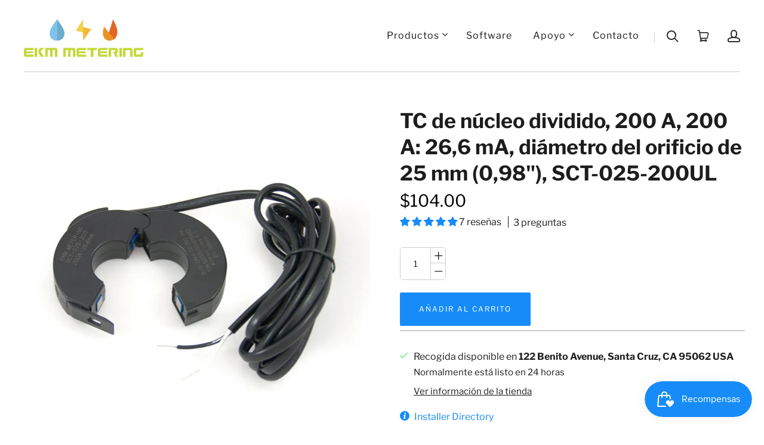

--- FILE ---
content_type: text/html; charset=utf-8
request_url: https://www.ekmmetering.com/es-au/products/split-core-200a-25mm-ct
body_size: 70592
content:
<!doctype html>
<html class="no-js no-touch" lang="es">
<head>
  <script>
    window.Store = window.Store || {};
    window.Store.id = 2351398973;
  </script>
  <meta charset="utf-8">
  <meta http-equiv="X-UA-Compatible" content="IE=edge,chrome=1">
  <meta name="viewport" content="width=device-width,initial-scale=1">

  <!-- Preconnect Domains -->
  <link rel="preconnect" href="https://cdn.shopify.com" crossorigin>
  <link rel="preconnect" href="https://fonts.shopify.com" crossorigin>
  <link rel="preconnect" href="https://monorail-edge.shopifysvc.com">
  <link rel="preconnect" href="https://unpkg.com" crossorigin>

  <!-- Preload Assets --> 
  <link rel="preload" href="//www.ekmmetering.com/cdn/shop/t/72/assets/theme.css?v=99440773313390813861757614745" as="style">
  <link rel="preload" href="//www.ekmmetering.com/cdn/shop/t/72/assets/theme-aux.css?v=130967675808174460711752180601" as="style">  
  <link rel="preload" href="//www.ekmmetering.com/cdn/shop/t/72/assets/snippets.css?v=169184559198606211071752180588" as="style">
  <link rel="preload" href="//www.ekmmetering.com/cdn/shop/t/72/assets/launch.js?v=36245358512745895551752180559" as="script">
  <link rel="preload" href="//www.ekmmetering.com/cdn/shop/t/72/assets/ekm-breakpoints.css?v=160063561985253262181752180514" as="style">
  <link href="//www.ekmmetering.com/cdn/shop/t/72/assets/ionicons.esm.js?v=164101115278734075221752180549" as="script" defer>
  <link href="//www.ekmmetering.com/cdn/shop/t/72/assets/ionicons.js?v=92109575205291326621752180550" as="script" defer>
  

  
    <title>TC de núcleo dividido, 200 A, 200 A: 26,6 mA, diámetro del orificio de | EKM Metering Inc.</title>
  

  
    <meta name="description" content="TC de núcleo dividido, 200 A, 200 A: 26,6 mA, diámetro de orificio de 25 mm, tamaño de cable aislado de hasta 400 MCM SCT-025-200 ~section 2~ Tipo de CT: núcleo partido máx. Amperaje: 200 amperios Diámetro interior: 25 mm o 0,98 pulgadas Diámetro exterior: 70 mm o 2,76 pulgadas Espesor: 18 mm o 0,71 pulgadas Modelo: SC" />
  

  
  <link rel="shortcut icon" href="//www.ekmmetering.com/cdn/shop/files/EKM_Favicon_orange_3588de8f-e455-47b4-a752-d84cbadedc6c_32x32.png?v=1613771153" type="image/png">


  
    <link rel="canonical" href="https://www.ekmmetering.com/es-au/products/split-core-200a-25mm-ct" />
  

  <script>window.performance && window.performance.mark && window.performance.mark('shopify.content_for_header.start');</script><meta id="shopify-digital-wallet" name="shopify-digital-wallet" content="/2351398973/digital_wallets/dialog">
<meta name="shopify-checkout-api-token" content="a95029e6b7c47f212670503991a18b1c">
<meta id="in-context-paypal-metadata" data-shop-id="2351398973" data-venmo-supported="false" data-environment="production" data-locale="es_ES" data-paypal-v4="true" data-currency="AUD">
<link rel="alternate" hreflang="x-default" href="https://www.ekmmetering.com/products/split-core-200a-25mm-ct">
<link rel="alternate" hreflang="en" href="https://www.ekmmetering.com/products/split-core-200a-25mm-ct">
<link rel="alternate" hreflang="es" href="https://www.ekmmetering.com/es/products/split-core-200a-25mm-ct">
<link rel="alternate" hreflang="fr" href="https://www.ekmmetering.com/fr/products/split-core-200a-25mm-ct">
<link rel="alternate" hreflang="en-CA" href="https://www.ekmmetering.com/en-ca/products/split-core-200a-25mm-ct">
<link rel="alternate" hreflang="es-CA" href="https://www.ekmmetering.com/es-ca/products/split-core-200a-25mm-ct">
<link rel="alternate" hreflang="fr-CA" href="https://www.ekmmetering.com/fr-ca/products/split-core-200a-25mm-ct">
<link rel="alternate" hreflang="en-AU" href="https://www.ekmmetering.com/en-au/products/split-core-200a-25mm-ct">
<link rel="alternate" hreflang="es-AU" href="https://www.ekmmetering.com/es-au/products/split-core-200a-25mm-ct">
<link rel="alternate" hreflang="fr-AU" href="https://www.ekmmetering.com/fr-au/products/split-core-200a-25mm-ct">
<link rel="alternate" hreflang="en-MX" href="https://www.ekmmetering.com/en-mx/products/split-core-200a-25mm-ct">
<link rel="alternate" type="application/json+oembed" href="https://www.ekmmetering.com/es-au/products/split-core-200a-25mm-ct.oembed">
<script async="async" src="/checkouts/internal/preloads.js?locale=es-AU"></script>
<link rel="preconnect" href="https://shop.app" crossorigin="anonymous">
<script async="async" src="https://shop.app/checkouts/internal/preloads.js?locale=es-AU&shop_id=2351398973" crossorigin="anonymous"></script>
<script id="apple-pay-shop-capabilities" type="application/json">{"shopId":2351398973,"countryCode":"US","currencyCode":"AUD","merchantCapabilities":["supports3DS"],"merchantId":"gid:\/\/shopify\/Shop\/2351398973","merchantName":"EKM Metering Inc.","requiredBillingContactFields":["postalAddress","email"],"requiredShippingContactFields":["postalAddress","email"],"shippingType":"shipping","supportedNetworks":["visa","masterCard","amex","discover","elo","jcb"],"total":{"type":"pending","label":"EKM Metering Inc.","amount":"1.00"},"shopifyPaymentsEnabled":true,"supportsSubscriptions":true}</script>
<script id="shopify-features" type="application/json">{"accessToken":"a95029e6b7c47f212670503991a18b1c","betas":["rich-media-storefront-analytics"],"domain":"www.ekmmetering.com","predictiveSearch":true,"shopId":2351398973,"locale":"es"}</script>
<script>var Shopify = Shopify || {};
Shopify.shop = "ekm-metering-inc.myshopify.com";
Shopify.locale = "es";
Shopify.currency = {"active":"AUD","rate":"1.48432585"};
Shopify.country = "AU";
Shopify.theme = {"name":"Shopify 2.0 - Pixel Union - 8.0.0 [2024]","id":127685066813,"schema_name":"Launch","schema_version":"8.0.0","theme_store_id":793,"role":"main"};
Shopify.theme.handle = "null";
Shopify.theme.style = {"id":null,"handle":null};
Shopify.cdnHost = "www.ekmmetering.com/cdn";
Shopify.routes = Shopify.routes || {};
Shopify.routes.root = "/es-au/";</script>
<script type="module">!function(o){(o.Shopify=o.Shopify||{}).modules=!0}(window);</script>
<script>!function(o){function n(){var o=[];function n(){o.push(Array.prototype.slice.apply(arguments))}return n.q=o,n}var t=o.Shopify=o.Shopify||{};t.loadFeatures=n(),t.autoloadFeatures=n()}(window);</script>
<script>
  window.ShopifyPay = window.ShopifyPay || {};
  window.ShopifyPay.apiHost = "shop.app\/pay";
  window.ShopifyPay.redirectState = null;
</script>
<script id="shop-js-analytics" type="application/json">{"pageType":"product"}</script>
<script defer="defer" async type="module" src="//www.ekmmetering.com/cdn/shopifycloud/shop-js/modules/v2/client.init-shop-cart-sync_2Gr3Q33f.es.esm.js"></script>
<script defer="defer" async type="module" src="//www.ekmmetering.com/cdn/shopifycloud/shop-js/modules/v2/chunk.common_noJfOIa7.esm.js"></script>
<script defer="defer" async type="module" src="//www.ekmmetering.com/cdn/shopifycloud/shop-js/modules/v2/chunk.modal_Deo2FJQo.esm.js"></script>
<script type="module">
  await import("//www.ekmmetering.com/cdn/shopifycloud/shop-js/modules/v2/client.init-shop-cart-sync_2Gr3Q33f.es.esm.js");
await import("//www.ekmmetering.com/cdn/shopifycloud/shop-js/modules/v2/chunk.common_noJfOIa7.esm.js");
await import("//www.ekmmetering.com/cdn/shopifycloud/shop-js/modules/v2/chunk.modal_Deo2FJQo.esm.js");

  window.Shopify.SignInWithShop?.initShopCartSync?.({"fedCMEnabled":true,"windoidEnabled":true});

</script>
<script>
  window.Shopify = window.Shopify || {};
  if (!window.Shopify.featureAssets) window.Shopify.featureAssets = {};
  window.Shopify.featureAssets['shop-js'] = {"shop-cart-sync":["modules/v2/client.shop-cart-sync_CLKquFP5.es.esm.js","modules/v2/chunk.common_noJfOIa7.esm.js","modules/v2/chunk.modal_Deo2FJQo.esm.js"],"init-fed-cm":["modules/v2/client.init-fed-cm_UIHl99eI.es.esm.js","modules/v2/chunk.common_noJfOIa7.esm.js","modules/v2/chunk.modal_Deo2FJQo.esm.js"],"shop-cash-offers":["modules/v2/client.shop-cash-offers_CmfU17z0.es.esm.js","modules/v2/chunk.common_noJfOIa7.esm.js","modules/v2/chunk.modal_Deo2FJQo.esm.js"],"shop-login-button":["modules/v2/client.shop-login-button_TNcmr2ON.es.esm.js","modules/v2/chunk.common_noJfOIa7.esm.js","modules/v2/chunk.modal_Deo2FJQo.esm.js"],"pay-button":["modules/v2/client.pay-button_Bev6HBFS.es.esm.js","modules/v2/chunk.common_noJfOIa7.esm.js","modules/v2/chunk.modal_Deo2FJQo.esm.js"],"shop-button":["modules/v2/client.shop-button_D1FAYBb2.es.esm.js","modules/v2/chunk.common_noJfOIa7.esm.js","modules/v2/chunk.modal_Deo2FJQo.esm.js"],"avatar":["modules/v2/client.avatar_BTnouDA3.es.esm.js"],"init-windoid":["modules/v2/client.init-windoid_DEZXpPDW.es.esm.js","modules/v2/chunk.common_noJfOIa7.esm.js","modules/v2/chunk.modal_Deo2FJQo.esm.js"],"init-shop-for-new-customer-accounts":["modules/v2/client.init-shop-for-new-customer-accounts_BplbpZyb.es.esm.js","modules/v2/client.shop-login-button_TNcmr2ON.es.esm.js","modules/v2/chunk.common_noJfOIa7.esm.js","modules/v2/chunk.modal_Deo2FJQo.esm.js"],"init-shop-email-lookup-coordinator":["modules/v2/client.init-shop-email-lookup-coordinator_HqkMc84a.es.esm.js","modules/v2/chunk.common_noJfOIa7.esm.js","modules/v2/chunk.modal_Deo2FJQo.esm.js"],"init-shop-cart-sync":["modules/v2/client.init-shop-cart-sync_2Gr3Q33f.es.esm.js","modules/v2/chunk.common_noJfOIa7.esm.js","modules/v2/chunk.modal_Deo2FJQo.esm.js"],"shop-toast-manager":["modules/v2/client.shop-toast-manager_SugAQS8a.es.esm.js","modules/v2/chunk.common_noJfOIa7.esm.js","modules/v2/chunk.modal_Deo2FJQo.esm.js"],"init-customer-accounts":["modules/v2/client.init-customer-accounts_fxIyJgvX.es.esm.js","modules/v2/client.shop-login-button_TNcmr2ON.es.esm.js","modules/v2/chunk.common_noJfOIa7.esm.js","modules/v2/chunk.modal_Deo2FJQo.esm.js"],"init-customer-accounts-sign-up":["modules/v2/client.init-customer-accounts-sign-up_DnItKKRk.es.esm.js","modules/v2/client.shop-login-button_TNcmr2ON.es.esm.js","modules/v2/chunk.common_noJfOIa7.esm.js","modules/v2/chunk.modal_Deo2FJQo.esm.js"],"shop-follow-button":["modules/v2/client.shop-follow-button_Bfwbpk3m.es.esm.js","modules/v2/chunk.common_noJfOIa7.esm.js","modules/v2/chunk.modal_Deo2FJQo.esm.js"],"checkout-modal":["modules/v2/client.checkout-modal_BA6xEtNy.es.esm.js","modules/v2/chunk.common_noJfOIa7.esm.js","modules/v2/chunk.modal_Deo2FJQo.esm.js"],"shop-login":["modules/v2/client.shop-login_D2RP8Rbe.es.esm.js","modules/v2/chunk.common_noJfOIa7.esm.js","modules/v2/chunk.modal_Deo2FJQo.esm.js"],"lead-capture":["modules/v2/client.lead-capture_Dq1M6aah.es.esm.js","modules/v2/chunk.common_noJfOIa7.esm.js","modules/v2/chunk.modal_Deo2FJQo.esm.js"],"payment-terms":["modules/v2/client.payment-terms_DYWUeaxY.es.esm.js","modules/v2/chunk.common_noJfOIa7.esm.js","modules/v2/chunk.modal_Deo2FJQo.esm.js"]};
</script>
<script>(function() {
  var isLoaded = false;
  function asyncLoad() {
    if (isLoaded) return;
    isLoaded = true;
    var urls = ["https:\/\/formbuilder.hulkapps.com\/skeletopapp.js?shop=ekm-metering-inc.myshopify.com","\/\/cdn.shopify.com\/proxy\/c10c05e0179892f83bda69a9a9a60c460c8b555c782c4f6eef5166c45fe55775\/bingshoppingtool-t2app-prod.trafficmanager.net\/uet\/tracking_script?shop=ekm-metering-inc.myshopify.com\u0026sp-cache-control=cHVibGljLCBtYXgtYWdlPTkwMA","\/\/cdn.shopify.com\/proxy\/a80ccecfcc5f98a5d227c53b3921e4ff73fd3732d2e4b564ecb03c5a7386f6a5\/storage.googleapis.com\/adnabu-shopify\/online-store\/121ac0547a094e53868e0d2c1706640367.min.js?shop=ekm-metering-inc.myshopify.com\u0026sp-cache-control=cHVibGljLCBtYXgtYWdlPTkwMA","https:\/\/cdn.roseperl.com\/storelocator-prod\/stockist-form\/ekm-metering-inc-1761630865.js?shop=ekm-metering-inc.myshopify.com","https:\/\/cdn.roseperl.com\/storelocator-prod\/setting\/ekm-metering-inc-1768405425.js?shop=ekm-metering-inc.myshopify.com","https:\/\/cdn.roseperl.com\/storelocator-prod\/wtb\/ekm-metering-inc-1768405425.js?shop=ekm-metering-inc.myshopify.com","https:\/\/cdn.roseperl.com\/storelocator-prod\/fo\/ekm-metering-inc-1768405426.js?shop=ekm-metering-inc.myshopify.com"];
    for (var i = 0; i < urls.length; i++) {
      var s = document.createElement('script');
      s.type = 'text/javascript';
      s.async = true;
      s.src = urls[i];
      var x = document.getElementsByTagName('script')[0];
      x.parentNode.insertBefore(s, x);
    }
  };
  if(window.attachEvent) {
    window.attachEvent('onload', asyncLoad);
  } else {
    window.addEventListener('load', asyncLoad, false);
  }
})();</script>
<script id="__st">var __st={"a":2351398973,"offset":-28800,"reqid":"fe702e93-0997-4f67-89cc-ca4b4d1b352b-1769118165","pageurl":"www.ekmmetering.com\/es-au\/products\/split-core-200a-25mm-ct","u":"30754146601a","p":"product","rtyp":"product","rid":677692047421};</script>
<script>window.ShopifyPaypalV4VisibilityTracking = true;</script>
<script id="captcha-bootstrap">!function(){'use strict';const t='contact',e='account',n='new_comment',o=[[t,t],['blogs',n],['comments',n],[t,'customer']],c=[[e,'customer_login'],[e,'guest_login'],[e,'recover_customer_password'],[e,'create_customer']],r=t=>t.map((([t,e])=>`form[action*='/${t}']:not([data-nocaptcha='true']) input[name='form_type'][value='${e}']`)).join(','),a=t=>()=>t?[...document.querySelectorAll(t)].map((t=>t.form)):[];function s(){const t=[...o],e=r(t);return a(e)}const i='password',u='form_key',d=['recaptcha-v3-token','g-recaptcha-response','h-captcha-response',i],f=()=>{try{return window.sessionStorage}catch{return}},m='__shopify_v',_=t=>t.elements[u];function p(t,e,n=!1){try{const o=window.sessionStorage,c=JSON.parse(o.getItem(e)),{data:r}=function(t){const{data:e,action:n}=t;return t[m]||n?{data:e,action:n}:{data:t,action:n}}(c);for(const[e,n]of Object.entries(r))t.elements[e]&&(t.elements[e].value=n);n&&o.removeItem(e)}catch(o){console.error('form repopulation failed',{error:o})}}const l='form_type',E='cptcha';function T(t){t.dataset[E]=!0}const w=window,h=w.document,L='Shopify',v='ce_forms',y='captcha';let A=!1;((t,e)=>{const n=(g='f06e6c50-85a8-45c8-87d0-21a2b65856fe',I='https://cdn.shopify.com/shopifycloud/storefront-forms-hcaptcha/ce_storefront_forms_captcha_hcaptcha.v1.5.2.iife.js',D={infoText:'Protegido por hCaptcha',privacyText:'Privacidad',termsText:'Términos'},(t,e,n)=>{const o=w[L][v],c=o.bindForm;if(c)return c(t,g,e,D).then(n);var r;o.q.push([[t,g,e,D],n]),r=I,A||(h.body.append(Object.assign(h.createElement('script'),{id:'captcha-provider',async:!0,src:r})),A=!0)});var g,I,D;w[L]=w[L]||{},w[L][v]=w[L][v]||{},w[L][v].q=[],w[L][y]=w[L][y]||{},w[L][y].protect=function(t,e){n(t,void 0,e),T(t)},Object.freeze(w[L][y]),function(t,e,n,w,h,L){const[v,y,A,g]=function(t,e,n){const i=e?o:[],u=t?c:[],d=[...i,...u],f=r(d),m=r(i),_=r(d.filter((([t,e])=>n.includes(e))));return[a(f),a(m),a(_),s()]}(w,h,L),I=t=>{const e=t.target;return e instanceof HTMLFormElement?e:e&&e.form},D=t=>v().includes(t);t.addEventListener('submit',(t=>{const e=I(t);if(!e)return;const n=D(e)&&!e.dataset.hcaptchaBound&&!e.dataset.recaptchaBound,o=_(e),c=g().includes(e)&&(!o||!o.value);(n||c)&&t.preventDefault(),c&&!n&&(function(t){try{if(!f())return;!function(t){const e=f();if(!e)return;const n=_(t);if(!n)return;const o=n.value;o&&e.removeItem(o)}(t);const e=Array.from(Array(32),(()=>Math.random().toString(36)[2])).join('');!function(t,e){_(t)||t.append(Object.assign(document.createElement('input'),{type:'hidden',name:u})),t.elements[u].value=e}(t,e),function(t,e){const n=f();if(!n)return;const o=[...t.querySelectorAll(`input[type='${i}']`)].map((({name:t})=>t)),c=[...d,...o],r={};for(const[a,s]of new FormData(t).entries())c.includes(a)||(r[a]=s);n.setItem(e,JSON.stringify({[m]:1,action:t.action,data:r}))}(t,e)}catch(e){console.error('failed to persist form',e)}}(e),e.submit())}));const S=(t,e)=>{t&&!t.dataset[E]&&(n(t,e.some((e=>e===t))),T(t))};for(const o of['focusin','change'])t.addEventListener(o,(t=>{const e=I(t);D(e)&&S(e,y())}));const B=e.get('form_key'),M=e.get(l),P=B&&M;t.addEventListener('DOMContentLoaded',(()=>{const t=y();if(P)for(const e of t)e.elements[l].value===M&&p(e,B);[...new Set([...A(),...v().filter((t=>'true'===t.dataset.shopifyCaptcha))])].forEach((e=>S(e,t)))}))}(h,new URLSearchParams(w.location.search),n,t,e,['guest_login'])})(!0,!0)}();</script>
<script integrity="sha256-4kQ18oKyAcykRKYeNunJcIwy7WH5gtpwJnB7kiuLZ1E=" data-source-attribution="shopify.loadfeatures" defer="defer" src="//www.ekmmetering.com/cdn/shopifycloud/storefront/assets/storefront/load_feature-a0a9edcb.js" crossorigin="anonymous"></script>
<script crossorigin="anonymous" defer="defer" src="//www.ekmmetering.com/cdn/shopifycloud/storefront/assets/shopify_pay/storefront-65b4c6d7.js?v=20250812"></script>
<script data-source-attribution="shopify.dynamic_checkout.dynamic.init">var Shopify=Shopify||{};Shopify.PaymentButton=Shopify.PaymentButton||{isStorefrontPortableWallets:!0,init:function(){window.Shopify.PaymentButton.init=function(){};var t=document.createElement("script");t.src="https://www.ekmmetering.com/cdn/shopifycloud/portable-wallets/latest/portable-wallets.es.js",t.type="module",document.head.appendChild(t)}};
</script>
<script data-source-attribution="shopify.dynamic_checkout.buyer_consent">
  function portableWalletsHideBuyerConsent(e){var t=document.getElementById("shopify-buyer-consent"),n=document.getElementById("shopify-subscription-policy-button");t&&n&&(t.classList.add("hidden"),t.setAttribute("aria-hidden","true"),n.removeEventListener("click",e))}function portableWalletsShowBuyerConsent(e){var t=document.getElementById("shopify-buyer-consent"),n=document.getElementById("shopify-subscription-policy-button");t&&n&&(t.classList.remove("hidden"),t.removeAttribute("aria-hidden"),n.addEventListener("click",e))}window.Shopify?.PaymentButton&&(window.Shopify.PaymentButton.hideBuyerConsent=portableWalletsHideBuyerConsent,window.Shopify.PaymentButton.showBuyerConsent=portableWalletsShowBuyerConsent);
</script>
<script data-source-attribution="shopify.dynamic_checkout.cart.bootstrap">document.addEventListener("DOMContentLoaded",(function(){function t(){return document.querySelector("shopify-accelerated-checkout-cart, shopify-accelerated-checkout")}if(t())Shopify.PaymentButton.init();else{new MutationObserver((function(e,n){t()&&(Shopify.PaymentButton.init(),n.disconnect())})).observe(document.body,{childList:!0,subtree:!0})}}));
</script>
<script id='scb4127' type='text/javascript' async='' src='https://www.ekmmetering.com/cdn/shopifycloud/privacy-banner/storefront-banner.js'></script><link id="shopify-accelerated-checkout-styles" rel="stylesheet" media="screen" href="https://www.ekmmetering.com/cdn/shopifycloud/portable-wallets/latest/accelerated-checkout-backwards-compat.css" crossorigin="anonymous">
<style id="shopify-accelerated-checkout-cart">
        #shopify-buyer-consent {
  margin-top: 1em;
  display: inline-block;
  width: 100%;
}

#shopify-buyer-consent.hidden {
  display: none;
}

#shopify-subscription-policy-button {
  background: none;
  border: none;
  padding: 0;
  text-decoration: underline;
  font-size: inherit;
  cursor: pointer;
}

#shopify-subscription-policy-button::before {
  box-shadow: none;
}

      </style>

<script>window.performance && window.performance.mark && window.performance.mark('shopify.content_for_header.end');</script>  

  
<script id="bold-platform-data" type="application/json">
{
  "shop": {
    "domain": "www.ekmmetering.com",
    "permanent_domain": "ekm-metering-inc.myshopify.com",
    "url": "https://www.ekmmetering.com",
    "secure_url": "https://www.ekmmetering.com/en-au",
    "money_format": "${{amount}}",
    "currency": "USD"
  },
  "customer": {
    "id": null,
    "tags": null
  },
  "cart": {"note":null,"attributes":{},"original_total_price":0,"total_price":0,"total_discount":0,"total_weight":0.0,"item_count":0,"items":[],"requires_shipping":false,"currency":"AUD","items_subtotal_price":0,"cart_level_discount_applications":[],"checkout_charge_amount":0},
  "line_item_products": [],
  "template": "product",
  "product": {"id":677692047421,"title":"TC de núcleo dividido, 200 A, 200 A: 26,6 mA, diámetro del orificio de 25 mm (0,98\"), SCT-025-200UL","handle":"split-core-200a-25mm-ct","description":"TC de núcleo dividido, 200 A, 200 A: 26,6 mA, diámetro de orificio de 25 mm, tamaño de cable aislado de hasta 400 MCM SCT-025-200 \u003cmeta charset=\"utf-8\"\u003e\u003cspan data-mce-fragment=\"1\"\u003e~section 2~\u003c\/span\u003e\n\u003cp\u003e\u003cstrong\u003eTipo de CT:\u003c\/strong\u003e núcleo partido\u003c\/p\u003e\n\u003cp\u003e\u003cstrong\u003emáx. Amperaje:\u003c\/strong\u003e 200 amperios\u003c\/p\u003e\n\u003cp\u003e\u003cstrong\u003eDiámetro interior:\u003c\/strong\u003e 25 mm o 0,98 pulgadas\u003c\/p\u003e\n\u003cp\u003e\u003cstrong\u003eDiámetro exterior:\u003c\/strong\u003e 70 mm o 2,76 pulgadas\u003c\/p\u003e\n\u003cp\u003e\u003cstrong\u003eEspesor:\u003c\/strong\u003e 18 mm o 0,71 pulgadas\u003c\/p\u003e\n\u003cp\u003e\u003cstrong\u003eModelo:\u003c\/strong\u003e SCT-025-200UL\u003c\/p\u003e\n\u003cp\u003e\u003cstrong\u003eCertificaciones:\u003c\/strong\u003e CE, aprobado por UL para su uso con nuestros omnímetros listados en UL\u003c\/p\u003e\n\u003cp\u003e\u003cstrong\u003eCalibre del cable:\u003c\/strong\u003e para uso en cable de 400 MCM o menos. Es mejor medir el diámetro de su cable en milímetros, en lugar de usar el tamaño de cable MCM. Esto se debe a que el grosor del aislamiento varía considerablemente de un fabricante de cables a otro. Es mucho mejor sobredimensionar su CT que subdimensionarlo.\u003c\/p\u003e\n\u003cp\u003eEstos CT de núcleo dividido de 25 mm son fáciles de instalar: simplemente encaje estos transformadores de corriente alrededor de los cables que se están leyendo. Son muy compactos y pueden medir la corriente utilizada en la mayoría de los sistemas eléctricos residenciales. Estos CT están diseñados para usarse junto con nuestra línea \u003ca href=\"\/es-au\/collections\/smart-meters\"\u003eOmnimeter\u003c\/a\u003e de medidores eléctricos para cualquier carga de 1\/4 amperio a 200 amperios.\u003c\/p\u003e\n\u003cp\u003eEstos TC son tan fáciles de instalar que puede ver un ahorro general en costos de mano de obra reducidos para compensar el aumento del precio del formato de núcleo dividido.\u003c\/p\u003e\n\u003cp\u003eEstos son muy compactos y económicos para su nivel de precisión (0,1% que son solo unos pocos vatios). Tienen 7518 vueltas internas, creando una salida de 26,6 mA como máximo. amperaje.\u003c\/p\u003e\n\u003cp\u003eLos TC encajarán en cables aislados de hasta 400 MCM. Es una buena idea medir sus cables antes de seleccionar un modelo CT para asegurarse de que encajarán.\u003c\/p\u003e\n\u003cul\u003e\n\u003cli\u003eUse 1 CT para sistemas norteamericanos monofásicos de 120 voltios o extranjeros de 230 voltios y 2 hilos\u003c\/li\u003e\n\u003cli\u003eUse 2 CT para sistemas monofásicos de 120\/240 voltios\u003c\/li\u003e\n\u003cli\u003eUtilice 2 TI para sistemas trifásicos de 3 hilos (sin neutro)\u003c\/li\u003e\n\u003cli\u003eUse 3 CT para sistemas trifásicos de 4 hilos\u003c\/li\u003e\n\u003c\/ul\u003e\n\u003cp\u003eEstos CT son reconocidos por UL y cUL y están aprobados para su uso con nuestros medidores listados por UL, para ser una instalación completa de medidores listados por UL.\u003c\/p\u003e\n\u003cp\u003eCada CT tiene un número de serie único, se prueba individualmente e indica la orientación correcta del CT en relación con la carga del sistema eléctrico que se mide.\u003c\/p\u003e\n\u003cp\u003ePara obtener más información sobre nuestros productos y servicios, lo alentamos a que visite nuestra \u003ca href=\"https:\/\/help.ekmmetering.com\/support\/home\"\u003eBase de conocimientos\u003c\/a\u003e en línea, que proporciona hojas de especificaciones, videos, tutoriales, preguntas frecuentes, diagramas y más.\u003c\/p\u003e\n\u003cp\u003eHoja de especificaciones: \u003ca href=\"https:\/\/documents.ekmmetering.com\/EKM-SCT-025-200-CT-spec-sheet.pdf\"\u003eNúcleo dividido, 25 mm, 200 A CT\u003c\/a\u003e\u003c\/p\u003e\n\u003ciframe class=\"ekm_document_iframe_embed\" src=\"https:\/\/docs.google.com\/gview?embedded=true\u0026amp;url=https:\/\/documents.ekmmetering.com\/EKM-SCT-025-200-CT-spec-sheet.pdf\" data-auto-height=\"false\" data-aspect-ratio=\"undefined\" id=\"EKM-SCT-025-200\" width=\"100%\" height=\"600\" scrolling=\"no\" frameborder=\"0\"\u003e\u003c\/iframe\u003e","published_at":"2018-04-24T12:44:14-07:00","created_at":"2018-04-24T12:44:14-07:00","vendor":"EKM Metering Inc.","type":"Simple Product","tags":["Amps ≤100","Amps ≤200","Amps ≤50","cloud read","CT","CT external","direct read","electricity","gauge ≤  7mm","gauge ≤  9.5mm","gauge ≤ 1 AWG (12.9mm)","gauge ≤ 10 AWG (5.1mm)","gauge ≤ 14mm","gauge ≤ 2\/0 (15mm)","gauge ≤ 350 MCM (22.6mm)","gauge ≤ 4\/0 (17.8mm)","gauge ≤ 400 MCM (23.9mm)","hot wires 1","hot wires 2","hot wires 3","neutral no","neutral yes","phase single","phase three","read remotely no","read remotely yes","split core","total wires 2","total wires 3","total wires 4","UL no","UL yes"],"price":10400,"price_min":10400,"price_max":10400,"available":true,"price_varies":false,"compare_at_price":null,"compare_at_price_min":0,"compare_at_price_max":0,"compare_at_price_varies":false,"variants":[{"id":7645608345661,"title":"Default Title","option1":"Default Title","option2":null,"option3":null,"sku":"SCT-025-200 #30","requires_shipping":true,"taxable":true,"featured_image":{"id":13556163772477,"product_id":677692047421,"position":1,"created_at":"2020-02-02T14:23:42-08:00","updated_at":"2020-02-02T14:23:42-08:00","alt":"Split-core CT, 200A, 200A:26.6mA, 25mm (0.98\") Hole Diameter, SCT-025-200 - EKM Metering Inc.","width":1100,"height":1100,"src":"\/\/www.ekmmetering.com\/cdn\/shop\/products\/split-core-ct-200a-200a266ma-25mm-098-hole-diameter-sct-025-200-237364.jpg?v=1580682222","variant_ids":[7645608345661]},"available":true,"name":"TC de núcleo dividido, 200 A, 200 A: 26,6 mA, diámetro del orificio de 25 mm (0,98\"), SCT-025-200UL","public_title":null,"options":["Default Title"],"price":10400,"weight":136,"compare_at_price":null,"inventory_management":null,"barcode":"788581421482","featured_media":{"alt":"Split-core CT, 200A, 200A:26.6mA, 25mm (0.98\") Hole Diameter, SCT-025-200 - EKM Metering Inc.","id":5728356696125,"position":1,"preview_image":{"aspect_ratio":1.0,"height":1100,"width":1100,"src":"\/\/www.ekmmetering.com\/cdn\/shop\/products\/split-core-ct-200a-200a266ma-25mm-098-hole-diameter-sct-025-200-237364.jpg?v=1580682222"}},"requires_selling_plan":false,"selling_plan_allocations":[]}],"images":["\/\/www.ekmmetering.com\/cdn\/shop\/products\/split-core-ct-200a-200a266ma-25mm-098-hole-diameter-sct-025-200-237364.jpg?v=1580682222","\/\/www.ekmmetering.com\/cdn\/shop\/products\/split-core-ct-200a-200a266ma-25mm-098-hole-diameter-sct-025-200-424443.jpg?v=1580682222","\/\/www.ekmmetering.com\/cdn\/shop\/products\/split-core-ct-200a-200a266ma-25mm-098-hole-diameter-sct-025-200ul-484855.jpg?v=1599886150"],"featured_image":"\/\/www.ekmmetering.com\/cdn\/shop\/products\/split-core-ct-200a-200a266ma-25mm-098-hole-diameter-sct-025-200-237364.jpg?v=1580682222","options":["Título"],"media":[{"alt":"Split-core CT, 200A, 200A:26.6mA, 25mm (0.98\") Hole Diameter, SCT-025-200 - EKM Metering Inc.","id":5728356696125,"position":1,"preview_image":{"aspect_ratio":1.0,"height":1100,"width":1100,"src":"\/\/www.ekmmetering.com\/cdn\/shop\/products\/split-core-ct-200a-200a266ma-25mm-098-hole-diameter-sct-025-200-237364.jpg?v=1580682222"},"aspect_ratio":1.0,"height":1100,"media_type":"image","src":"\/\/www.ekmmetering.com\/cdn\/shop\/products\/split-core-ct-200a-200a266ma-25mm-098-hole-diameter-sct-025-200-237364.jpg?v=1580682222","width":1100},{"alt":"Split-core CT, 200A, 200A:26.6mA, 25mm (0.98\") Hole Diameter, SCT-025-200 - EKM Metering Inc.","id":5728356728893,"position":2,"preview_image":{"aspect_ratio":1.0,"height":1100,"width":1100,"src":"\/\/www.ekmmetering.com\/cdn\/shop\/products\/split-core-ct-200a-200a266ma-25mm-098-hole-diameter-sct-025-200-424443.jpg?v=1580682222"},"aspect_ratio":1.0,"height":1100,"media_type":"image","src":"\/\/www.ekmmetering.com\/cdn\/shop\/products\/split-core-ct-200a-200a266ma-25mm-098-hole-diameter-sct-025-200-424443.jpg?v=1580682222","width":1100},{"alt":"Split-core CT, 200A, 200A:26.6mA, 25mm (0.98\") Hole Diameter, SCT-025-200UL - EKM Metering Inc.","id":6431692914749,"position":3,"preview_image":{"aspect_ratio":1.001,"height":1099,"width":1100,"src":"\/\/www.ekmmetering.com\/cdn\/shop\/products\/split-core-ct-200a-200a266ma-25mm-098-hole-diameter-sct-025-200ul-484855.jpg?v=1599886150"},"aspect_ratio":1.001,"height":1099,"media_type":"image","src":"\/\/www.ekmmetering.com\/cdn\/shop\/products\/split-core-ct-200a-200a266ma-25mm-098-hole-diameter-sct-025-200ul-484855.jpg?v=1599886150","width":1100}],"requires_selling_plan":false,"selling_plan_groups":[],"content":"TC de núcleo dividido, 200 A, 200 A: 26,6 mA, diámetro de orificio de 25 mm, tamaño de cable aislado de hasta 400 MCM SCT-025-200 \u003cmeta charset=\"utf-8\"\u003e\u003cspan data-mce-fragment=\"1\"\u003e~section 2~\u003c\/span\u003e\n\u003cp\u003e\u003cstrong\u003eTipo de CT:\u003c\/strong\u003e núcleo partido\u003c\/p\u003e\n\u003cp\u003e\u003cstrong\u003emáx. Amperaje:\u003c\/strong\u003e 200 amperios\u003c\/p\u003e\n\u003cp\u003e\u003cstrong\u003eDiámetro interior:\u003c\/strong\u003e 25 mm o 0,98 pulgadas\u003c\/p\u003e\n\u003cp\u003e\u003cstrong\u003eDiámetro exterior:\u003c\/strong\u003e 70 mm o 2,76 pulgadas\u003c\/p\u003e\n\u003cp\u003e\u003cstrong\u003eEspesor:\u003c\/strong\u003e 18 mm o 0,71 pulgadas\u003c\/p\u003e\n\u003cp\u003e\u003cstrong\u003eModelo:\u003c\/strong\u003e SCT-025-200UL\u003c\/p\u003e\n\u003cp\u003e\u003cstrong\u003eCertificaciones:\u003c\/strong\u003e CE, aprobado por UL para su uso con nuestros omnímetros listados en UL\u003c\/p\u003e\n\u003cp\u003e\u003cstrong\u003eCalibre del cable:\u003c\/strong\u003e para uso en cable de 400 MCM o menos. Es mejor medir el diámetro de su cable en milímetros, en lugar de usar el tamaño de cable MCM. Esto se debe a que el grosor del aislamiento varía considerablemente de un fabricante de cables a otro. Es mucho mejor sobredimensionar su CT que subdimensionarlo.\u003c\/p\u003e\n\u003cp\u003eEstos CT de núcleo dividido de 25 mm son fáciles de instalar: simplemente encaje estos transformadores de corriente alrededor de los cables que se están leyendo. Son muy compactos y pueden medir la corriente utilizada en la mayoría de los sistemas eléctricos residenciales. Estos CT están diseñados para usarse junto con nuestra línea \u003ca href=\"\/es-au\/collections\/smart-meters\"\u003eOmnimeter\u003c\/a\u003e de medidores eléctricos para cualquier carga de 1\/4 amperio a 200 amperios.\u003c\/p\u003e\n\u003cp\u003eEstos TC son tan fáciles de instalar que puede ver un ahorro general en costos de mano de obra reducidos para compensar el aumento del precio del formato de núcleo dividido.\u003c\/p\u003e\n\u003cp\u003eEstos son muy compactos y económicos para su nivel de precisión (0,1% que son solo unos pocos vatios). Tienen 7518 vueltas internas, creando una salida de 26,6 mA como máximo. amperaje.\u003c\/p\u003e\n\u003cp\u003eLos TC encajarán en cables aislados de hasta 400 MCM. Es una buena idea medir sus cables antes de seleccionar un modelo CT para asegurarse de que encajarán.\u003c\/p\u003e\n\u003cul\u003e\n\u003cli\u003eUse 1 CT para sistemas norteamericanos monofásicos de 120 voltios o extranjeros de 230 voltios y 2 hilos\u003c\/li\u003e\n\u003cli\u003eUse 2 CT para sistemas monofásicos de 120\/240 voltios\u003c\/li\u003e\n\u003cli\u003eUtilice 2 TI para sistemas trifásicos de 3 hilos (sin neutro)\u003c\/li\u003e\n\u003cli\u003eUse 3 CT para sistemas trifásicos de 4 hilos\u003c\/li\u003e\n\u003c\/ul\u003e\n\u003cp\u003eEstos CT son reconocidos por UL y cUL y están aprobados para su uso con nuestros medidores listados por UL, para ser una instalación completa de medidores listados por UL.\u003c\/p\u003e\n\u003cp\u003eCada CT tiene un número de serie único, se prueba individualmente e indica la orientación correcta del CT en relación con la carga del sistema eléctrico que se mide.\u003c\/p\u003e\n\u003cp\u003ePara obtener más información sobre nuestros productos y servicios, lo alentamos a que visite nuestra \u003ca href=\"https:\/\/help.ekmmetering.com\/support\/home\"\u003eBase de conocimientos\u003c\/a\u003e en línea, que proporciona hojas de especificaciones, videos, tutoriales, preguntas frecuentes, diagramas y más.\u003c\/p\u003e\n\u003cp\u003eHoja de especificaciones: \u003ca href=\"https:\/\/documents.ekmmetering.com\/EKM-SCT-025-200-CT-spec-sheet.pdf\"\u003eNúcleo dividido, 25 mm, 200 A CT\u003c\/a\u003e\u003c\/p\u003e\n\u003ciframe class=\"ekm_document_iframe_embed\" src=\"https:\/\/docs.google.com\/gview?embedded=true\u0026amp;url=https:\/\/documents.ekmmetering.com\/EKM-SCT-025-200-CT-spec-sheet.pdf\" data-auto-height=\"false\" data-aspect-ratio=\"undefined\" id=\"EKM-SCT-025-200\" width=\"100%\" height=\"600\" scrolling=\"no\" frameborder=\"0\"\u003e\u003c\/iframe\u003e"},
  "collection": null
}
</script>

<style>
  .money[data-product-id], .money[data-product-handle], .money[data-variant-id], .money[data-line-index], .money[data-cart-total] {
    animation: moneyAnimation 0s 2s forwards; visibility: hidden;
  }
  @keyframes moneyAnimation { to { visibility: visible; } }
  .shappify_qb_grid {
    width: auto;
    background: #fff;
    margin: 8px 0;
  }
  .shappify_qb_grid, .shappify_qb_grid td, .shappify_qb_grid th {
    text-align: left;
    padding: 5px;
    border: 1px solid #ccc;
    border-collapse: collapse;
  }
</style>
<script>window.BOLD = window.BOLD || {};
    window.BOLD.common = window.BOLD.common || {};
    window.BOLD.common.Shopify = window.BOLD.common.Shopify || {};
    window.BOLD.common.Shopify.shop = {
      domain: 'www.ekmmetering.com',
      permanent_domain: 'ekm-metering-inc.myshopify.com',
      url: 'https://www.ekmmetering.com',
      secure_url: 'https://www.ekmmetering.com/en-au',money_format: "${{amount}}",currency: "USD"
    };
    window.BOLD.common.Shopify.customer = {
      id: null,
      tags: null,
    };
    window.BOLD.common.Shopify.cart = {"note":null,"attributes":{},"original_total_price":0,"total_price":0,"total_discount":0,"total_weight":0.0,"item_count":0,"items":[],"requires_shipping":false,"currency":"AUD","items_subtotal_price":0,"cart_level_discount_applications":[],"checkout_charge_amount":0};
    window.BOLD.common.template = 'product';window.BOLD.common.Shopify.formatMoney = function(money, format) {
        function n(t, e) {
            return "undefined" == typeof t ? e : t
        }
        function r(t, e, r, i) {
            if (e = n(e, 2),
                r = n(r, ","),
                i = n(i, "."),
            isNaN(t) || null == t)
                return 0;
            t = (t / 100).toFixed(e);
            var o = t.split(".")
                , a = o[0].replace(/(\d)(?=(\d\d\d)+(?!\d))/g, "$1" + r)
                , s = o[1] ? i + o[1] : "";
            return a + s
        }
        "string" == typeof money && (money = money.replace(".", ""));
        var i = ""
            , o = /\{\{\s*(\w+)\s*\}\}/
            , a = format || window.BOLD.common.Shopify.shop.money_format || window.Shopify.money_format || "$ {{ amount }}";
        switch (a.match(o)[1]) {
            case "amount":
                i = r(money, 2, ",", ".");
                break;
            case "amount_no_decimals":
                i = r(money, 0, ",", ".");
                break;
            case "amount_with_comma_separator":
                i = r(money, 2, ".", ",");
                break;
            case "amount_no_decimals_with_comma_separator":
                i = r(money, 0, ".", ",");
                break;
            case "amount_with_space_separator":
                i = r(money, 2, " ", ",");
                break;
            case "amount_no_decimals_with_space_separator":
                i = r(money, 0, " ", ",");
                break;
            case "amount_with_apostrophe_separator":
                i = r(money, 2, "'", ".");
                break;
        }
        return a.replace(o, i);
    };
    window.BOLD.common.Shopify.saveProduct = function (handle, product) {
      if (typeof handle === 'string' && typeof window.BOLD.common.Shopify.products[handle] === 'undefined') {
        if (typeof product === 'number') {
          window.BOLD.common.Shopify.handles[product] = handle;
          product = { id: product };
        }
        window.BOLD.common.Shopify.products[handle] = product;
      }
    };
    window.BOLD.common.Shopify.saveVariant = function (variant_id, variant) {
      if (typeof variant_id === 'number' && typeof window.BOLD.common.Shopify.variants[variant_id] === 'undefined') {
        window.BOLD.common.Shopify.variants[variant_id] = variant;
      }
    };window.BOLD.common.Shopify.products = window.BOLD.common.Shopify.products || {};
    window.BOLD.common.Shopify.variants = window.BOLD.common.Shopify.variants || {};
    window.BOLD.common.Shopify.handles = window.BOLD.common.Shopify.handles || {};window.BOLD.common.Shopify.handle = "split-core-200a-25mm-ct"
window.BOLD.common.Shopify.saveProduct("split-core-200a-25mm-ct", 677692047421);window.BOLD.common.Shopify.saveVariant(7645608345661, { product_id: 677692047421, product_handle: "split-core-200a-25mm-ct", price: 10400, group_id: '', csp_metafield: {}});window.BOLD.apps_installed = {"Product Options":2,"Quantity Breaks":1} || {};window.BOLD.common.Shopify.metafields = window.BOLD.common.Shopify.metafields || {};window.BOLD.common.Shopify.metafields["bold_rp"] = {};window.BOLD.common.Shopify.metafields["bold_csp_defaults"] = {};window.BOLD.common.cacheParams = window.BOLD.common.cacheParams || {};
</script><script>
    window.BOLD.common.cacheParams.options = 1768955749;
</script>

<link rel="stylesheet" href="//www.ekmmetering.com/cdn/shop/t/72/assets/bold-options.css?v=68311989771767434511752180504">
<script src="//www.ekmmetering.com/cdn/shop/t/72/assets/options.js?v=97925137141214971641752180563" defer></script>

  


  
  















<meta property="og:site_name" content="EKM Metering Inc.">
<meta property="og:url" content="https://www.ekmmetering.com/es-au/products/split-core-200a-25mm-ct">
<meta property="og:title" content="TC de núcleo dividido, 200 A, 200 A: 26,6 mA, diámetro del orificio de 25 mm (0,98&quot;), SCT-025-200UL">
<meta property="og:type" content="website">
<meta property="og:description" content="TC de núcleo dividido, 200 A, 200 A: 26,6 mA, diámetro de orificio de 25 mm, tamaño de cable aislado de hasta 400 MCM SCT-025-200 ~section 2~ Tipo de CT: núcleo partido máx. Amperaje: 200 amperios Diámetro interior: 25 mm o 0,98 pulgadas Diámetro exterior: 70 mm o 2,76 pulgadas Espesor: 18 mm o 0,71 pulgadas Modelo: SC">




    
    
    

    
    
    <meta
      property="og:image"
      content="https://www.ekmmetering.com/cdn/shop/products/split-core-ct-200a-200a266ma-25mm-098-hole-diameter-sct-025-200-237364_1200x1200.jpg?v=1580682222"
    />
    <meta
      property="og:image:secure_url"
      content="https://www.ekmmetering.com/cdn/shop/products/split-core-ct-200a-200a266ma-25mm-098-hole-diameter-sct-025-200-237364_1200x1200.jpg?v=1580682222"
    />
    <meta property="og:image:width" content="1200" />
    <meta property="og:image:height" content="1200" />
    
    
    <meta property="og:image:alt" content="Split-core CT, 200A, 200A:26.6mA, 25mm (0.98") Hole Diameter, SCT-025-200 - EKM Metering Inc." />
  









  <meta name="twitter:site" content="@EKMmetering">








<meta name="twitter:title" content="TC de núcleo dividido, 200 A, 200 A: 26,6 mA, diámetro del orificio de">
<meta name="twitter:description" content="TC de núcleo dividido, 200 A, 200 A: 26,6 mA, diámetro de orificio de 25 mm, tamaño de cable aislado de hasta 400 MCM SCT-025-200 ~section 2~ Tipo de CT: núcleo partido máx. Amperaje: 200 amperios Diámetro interior: 25 mm o 0,98 pulgadas Diámetro exterior: 70 mm o 2,76 pulgadas Espesor: 18 mm o 0,71 pulgadas Modelo: SC">


    
    
    
      
      
      <meta name="twitter:card" content="summary">
    
    
    <meta
      property="twitter:image"
      content="https://www.ekmmetering.com/cdn/shop/products/split-core-ct-200a-200a266ma-25mm-098-hole-diameter-sct-025-200-237364_1200x1200_crop_center.jpg?v=1580682222"
    />
    <meta property="twitter:image:width" content="1200" />
    <meta property="twitter:image:height" content="1200" />
    
    
    <meta property="twitter:image:alt" content="Split-core CT, 200A, 200A:26.6mA, 25mm (0.98&quot;) Hole Diameter, SCT-025-200 - EKM Metering Inc." />
  



  <script>
    document.documentElement.className=document.documentElement.className.replace(/\bno-js\b/,'js');
    if(window.Shopify&&window.Shopify.designMode)document.documentElement.className+=' in-theme-editor';
    if(('ontouchstart' in window)||window.DocumentTouch&&document instanceof DocumentTouch)document.documentElement.className=document.documentElement.className.replace(/\bno-touch\b/,'has-touch');
  </script>

  <!-- Theme CSS -->
  <link rel="stylesheet" href="//www.ekmmetering.com/cdn/shop/t/72/assets/theme.css?v=99440773313390813861757614745">
  <link rel="stylesheet" href="//www.ekmmetering.com/cdn/shop/t/72/assets/theme-aux.css?v=130967675808174460711752180601">  
  <link rel="stylesheet" href="//www.ekmmetering.com/cdn/shop/t/72/assets/snippets.css?v=169184559198606211071752180588">
  <link rel="stylesheet" href="//www.ekmmetering.com/cdn/shop/t/72/assets/industry-page.css?v=106012188185028636251757614733">
  <link rel="stylesheet" href="//www.ekmmetering.com/cdn/shop/t/72/assets/ev-page.css?v=79391254746975419881752180520">
  <link rel="stylesheet" href="//www.ekmmetering.com/cdn/shop/t/72/assets/ekm-breakpoints.css?v=160063561985253262181752180514">

  
  

  <!-- Store object -->
  
  
  
  
      <script type="text/javascript">      window.Theme = {};      window.Theme.version = "8.0.0";      window.Theme.name = 'Launch';      window.Theme.moneyFormat = "${{amount}}";      window.Theme.routes = {      "root_url": "/es-au",      "account_url": "/es-au/account",      "account_login_url": "https://www.ekmmetering.com/customer_authentication/redirect?locale=es&region_country=AU",      "account_logout_url": "/es-au/account/logout",      "account_register_url": "https://account.ekmmetering.com?locale=es",      "account_addresses_url": "/es-au/account/addresses",      "collections_url": "/es-au/collections",      "all_products_collection_url": "/es-au/collections/all",      "search_url": "/es-au/search",      "predictive_search_url": "/es-au/search/suggest",      "cart_url": "/es-au/cart",      "cart_add_url": "/es-au/cart/add",      "cart_change_url": "/es-au/cart/change",      "cart_clear_url": "/es-au/cart/clear",      "product_recommendations_url": "/es-au/recommendations/products",    };    </script>  
  


  







<script>
    var appEnvironment = 'storelocator-prod';
    var shopHash = 'd6e810fc31dbcf979357d84439f0d178';
</script>

<script>
    
    
    SCASLShopifyProduct = {id:677692047421,handle:'split-core-200a-25mm-ct',title:"TC de núcleo dividido, 200 A, 200 A: 26,6 mA, diámetro del orificio de 25 mm (0,98\"), SCT-025-200UL",variants: [{"id":7645608345661,"title":"Default Title","option1":"Default Title","option2":null,"option3":null,"sku":"SCT-025-200 #30","requires_shipping":true,"taxable":true,"featured_image":{"id":13556163772477,"product_id":677692047421,"position":1,"created_at":"2020-02-02T14:23:42-08:00","updated_at":"2020-02-02T14:23:42-08:00","alt":"Split-core CT, 200A, 200A:26.6mA, 25mm (0.98\") Hole Diameter, SCT-025-200 - EKM Metering Inc.","width":1100,"height":1100,"src":"\/\/www.ekmmetering.com\/cdn\/shop\/products\/split-core-ct-200a-200a266ma-25mm-098-hole-diameter-sct-025-200-237364.jpg?v=1580682222","variant_ids":[7645608345661]},"available":true,"name":"TC de núcleo dividido, 200 A, 200 A: 26,6 mA, diámetro del orificio de 25 mm (0,98\"), SCT-025-200UL","public_title":null,"options":["Default Title"],"price":10400,"weight":136,"compare_at_price":null,"inventory_management":null,"barcode":"788581421482","featured_media":{"alt":"Split-core CT, 200A, 200A:26.6mA, 25mm (0.98\") Hole Diameter, SCT-025-200 - EKM Metering Inc.","id":5728356696125,"position":1,"preview_image":{"aspect_ratio":1.0,"height":1100,"width":1100,"src":"\/\/www.ekmmetering.com\/cdn\/shop\/products\/split-core-ct-200a-200a266ma-25mm-098-hole-diameter-sct-025-200-237364.jpg?v=1580682222"}},"requires_selling_plan":false,"selling_plan_allocations":[]}],tags: ["Amps ≤100","Amps ≤200","Amps ≤50","cloud read","CT","CT external","direct read","electricity","gauge ≤  7mm","gauge ≤  9.5mm","gauge ≤ 1 AWG (12.9mm)","gauge ≤ 10 AWG (5.1mm)","gauge ≤ 14mm","gauge ≤ 2\/0 (15mm)","gauge ≤ 350 MCM (22.6mm)","gauge ≤ 4\/0 (17.8mm)","gauge ≤ 400 MCM (23.9mm)","hot wires 1","hot wires 2","hot wires 3","neutral no","neutral yes","phase single","phase three","read remotely no","read remotely yes","split core","total wires 2","total wires 3","total wires 4","UL no","UL yes"],collections: [{"id":40209973309,"handle":"all-products","updated_at":"2026-01-22T04:07:33-08:00","published_at":"2018-06-29T14:31:40-07:00","sort_order":"manual","template_suffix":"","published_scope":"global","title":"Todos los Productos","body_html":""},{"id":37617500221,"handle":"current-transformers-cts","updated_at":"2026-01-22T04:07:33-08:00","published_at":"2018-05-01T17:17:13-07:00","sort_order":"manual","template_suffix":"cts","published_scope":"global","title":"Transformadores de Corriente (TC)","body_html":"\u003cp\u003eLos transformadores de corriente de núcleo sólido y de núcleo dividido y los TC tienen una clase de precisión del 0,1 %.\u003c\/p\u003e"}],vendor: "EKM Metering Inc.",};
</script>

<!-- BEGIN app block: shopify://apps/tinyseo/blocks/product-json-ld-embed/0605268f-f7c4-4e95-b560-e43df7d59ae4 --><script type="application/ld+json" id="tinyimg-product-json-ld">{
  "@context": "https://schema.org/",
  "@type": "Product",
  "@id": "https://www.ekmmetering.com/es-au/products/split-core-200a-25mm-ct",

  "category": "Accesorios para sensores y herramientas de medición",
  

  
  
  

  

  "weight": {
  "@type": "QuantitativeValue",
  "value": "0.3",
  "unitCode": "LBR"
  },"offers" : [
  {
  "@type" : "Offer" ,
  "gtin12": "788581421482",

  "sku": "SCT-025-200 #30",
  
  "priceCurrency" : "AUD" ,
  "price": "104.0",
  "priceValidUntil": "2026-04-22",
  
  
  "availability" : "http://schema.org/InStock",
  
  "itemCondition": "http://schema.org/NewCondition",
  

  "url" : "https://www.ekmmetering.com/es-au/products/split-core-200a-25mm-ct?variant=7645608345661",
  
  "image": "https://www.ekmmetering.com/cdn/shop/products/split-core-ct-200a-200a266ma-25mm-098-hole-diameter-sct-025-200-237364.jpg?v=1580682222",

  
  
  
  
  "seller" : {
  "@type" : "Organization",
  "name" : "EKM Metering Inc."
  }
  }
  ],
  "name": "TC de núcleo dividido, 200 A, 200 A: 26,6 mA, diámetro del orificio de 25 mm (0,98\"), SCT-025-200UL","image": "https://www.ekmmetering.com/cdn/shop/products/split-core-ct-200a-200a266ma-25mm-098-hole-diameter-sct-025-200-237364.jpg?v=1580682222",








  
  
  
  




  
  
  
  
  
  


  
  
  
  
"aggregateRating": {
    "@type": "AggregateRating",
    "ratingValue": "5.0",
    "ratingCount": "7",
    "bestRating": "5",
    "worstRating": "1"
  },"description": "TC de núcleo dividido, 200 A, 200 A: 26,6 mA, diámetro de orificio de 25 mm, tamaño de cable aislado de hasta 400 MCM SCT-025-200 ~section 2~ Tipo de CT: núcleo partido máx. Amperaje: 200 amperios Diámetro interior: 25 mm o 0,98 pulgadas Diámetro exterior: 70 mm o 2,76 pulgadas Espesor: 18 mm o 0,71 pulgadas Modelo: SCT-025-200UL Certificaciones: CE, aprobado por UL para su uso con nuestros omnímetros listados en UL Calibre del cable: para uso en cable de 400 MCM o menos. Es mejor medir el diámetro de su cable en milímetros, en lugar de usar el tamaño de cable MCM. Esto se debe a que el grosor del aislamiento varía considerablemente de un fabricante de cables a otro. Es mucho mejor sobredimensionar su CT que subdimensionarlo. Estos CT de núcleo dividido de 25 mm son fáciles de instalar: simplemente encaje estos transformadores de corriente alrededor de los cables que se están leyendo. Son muy compactos y pueden medir la corriente utilizada en la mayoría de los sistemas eléctricos residenciales. Estos CT están diseñados para usarse junto con nuestra línea Omnimeter de medidores eléctricos para cualquier carga de 1\/4 amperio a 200 amperios. Estos TC son tan fáciles de instalar que puede ver un ahorro general en costos de mano de obra reducidos para compensar el aumento del precio del formato de núcleo dividido. Estos son muy compactos y económicos para su nivel de precisión (0,1% que son solo unos pocos vatios). Tienen 7518 vueltas internas, creando una salida de 26,6 mA como máximo. amperaje. Los TC encajarán en cables aislados de hasta 400 MCM. Es una buena idea medir sus cables antes de seleccionar un modelo CT para asegurarse de que encajarán.  Use 1 CT para sistemas norteamericanos monofásicos de 120 voltios o extranjeros de 230 voltios y 2 hilos Use 2 CT para sistemas monofásicos de 120\/240 voltios Utilice 2 TI para sistemas trifásicos de 3 hilos (sin neutro) Use 3 CT para sistemas trifásicos de 4 hilos  Estos CT son reconocidos por UL y cUL y están aprobados para su uso con nuestros medidores listados por UL, para ser una instalación completa de medidores listados por UL. Cada CT tiene un número de serie único, se prueba individualmente e indica la orientación correcta del CT en relación con la carga del sistema eléctrico que se mide. Para obtener más información sobre nuestros productos y servicios, lo alentamos a que visite nuestra Base de conocimientos en línea, que proporciona hojas de especificaciones, videos, tutoriales, preguntas frecuentes, diagramas y más. Hoja de especificaciones: Núcleo dividido, 25 mm, 200 A CT ",
  "manufacturer": "EKM Metering Inc.",
  "material": "",
  "url": "https://www.ekmmetering.com/products/split-core-200a-25mm-ct",
    
  "additionalProperty":
  [
  
    
    {
    "@type": "PropertyValue",
    "name" : "Título",
    "value": [
    "Default Title"
    ]
    }
    
    
    ],
    
    "brand": {
      "@type": "Brand",
      "name": "EKM Metering Inc."
    }
 }
</script>
<!-- END app block --><!-- BEGIN app block: shopify://apps/judge-me-reviews/blocks/judgeme_core/61ccd3b1-a9f2-4160-9fe9-4fec8413e5d8 --><!-- Start of Judge.me Core -->






<link rel="dns-prefetch" href="https://cdnwidget.judge.me">
<link rel="dns-prefetch" href="https://cdn.judge.me">
<link rel="dns-prefetch" href="https://cdn1.judge.me">
<link rel="dns-prefetch" href="https://api.judge.me">

<script data-cfasync='false' class='jdgm-settings-script'>window.jdgmSettings={"pagination":5,"disable_web_reviews":false,"badge_no_review_text":"Sin reseñas","badge_n_reviews_text":"{{ n }} reseña/reseñas","hide_badge_preview_if_no_reviews":true,"badge_hide_text":false,"enforce_center_preview_badge":false,"widget_title":"Reseñas de Clientes","widget_open_form_text":"Escribir una reseña","widget_close_form_text":"Cancelar reseña","widget_refresh_page_text":"Actualizar página","widget_summary_text":"Basado en {{ number_of_reviews }} reseña/reseñas","widget_no_review_text":"Sé el primero en escribir una reseña","widget_name_field_text":"Nombre","widget_verified_name_field_text":"Nombre Verificado (público)","widget_name_placeholder_text":"Nombre","widget_required_field_error_text":"Este campo es obligatorio.","widget_email_field_text":"Dirección de correo electrónico","widget_verified_email_field_text":"Correo electrónico Verificado (privado, no se puede editar)","widget_email_placeholder_text":"Tu dirección de correo electrónico","widget_email_field_error_text":"Por favor, ingresa una dirección de correo electrónico válida.","widget_rating_field_text":"Calificación","widget_review_title_field_text":"Título de la Reseña","widget_review_title_placeholder_text":"Da un título a tu reseña","widget_review_body_field_text":"Contenido de la reseña","widget_review_body_placeholder_text":"Empieza a escribir aquí...","widget_pictures_field_text":"Imagen/Video (opcional)","widget_submit_review_text":"Enviar Reseña","widget_submit_verified_review_text":"Enviar Reseña Verificada","widget_submit_success_msg_with_auto_publish":"¡Gracias! Por favor, actualiza la página en unos momentos para ver tu reseña. Puedes eliminar o editar tu reseña iniciando sesión en \u003ca href='https://judge.me/login' target='_blank' rel='nofollow noopener'\u003eJudge.me\u003c/a\u003e","widget_submit_success_msg_no_auto_publish":"¡Gracias! Tu reseña se publicará tan pronto como sea aprobada por el administrador de la tienda. Puedes eliminar o editar tu reseña iniciando sesión en \u003ca href='https://judge.me/login' target='_blank' rel='nofollow noopener'\u003eJudge.me\u003c/a\u003e","widget_show_default_reviews_out_of_total_text":"Mostrando {{ n_reviews_shown }} de {{ n_reviews }} reseñas.","widget_show_all_link_text":"Mostrar todas","widget_show_less_link_text":"Mostrar menos","widget_author_said_text":"{{ reviewer_name }} dijo:","widget_days_text":"hace {{ n }} día/días","widget_weeks_text":"hace {{ n }} semana/semanas","widget_months_text":"hace {{ n }} mes/meses","widget_years_text":"hace {{ n }} año/años","widget_yesterday_text":"Ayer","widget_today_text":"Hoy","widget_replied_text":"\u003e\u003e {{ shop_name }} respondió:","widget_read_more_text":"Leer más","widget_reviewer_name_as_initial":"","widget_rating_filter_color":"#fbcd0a","widget_rating_filter_see_all_text":"Ver todas las reseñas","widget_sorting_most_recent_text":"Más Recientes","widget_sorting_highest_rating_text":"Mayor Calificación","widget_sorting_lowest_rating_text":"Menor Calificación","widget_sorting_with_pictures_text":"Solo Imágenes","widget_sorting_most_helpful_text":"Más Útiles","widget_open_question_form_text":"Hacer una pregunta","widget_reviews_subtab_text":"Reseñas","widget_questions_subtab_text":"Preguntas","widget_question_label_text":"Pregunta","widget_answer_label_text":"Respuesta","widget_question_placeholder_text":"Escribe tu pregunta aquí","widget_submit_question_text":"Enviar Pregunta","widget_question_submit_success_text":"¡Gracias por tu pregunta! Te notificaremos una vez que sea respondida.","verified_badge_text":"Verificado","verified_badge_bg_color":"#C5D649","verified_badge_text_color":"","verified_badge_placement":"left-of-reviewer-name","widget_review_max_height":"","widget_hide_border":false,"widget_social_share":false,"widget_thumb":false,"widget_review_location_show":false,"widget_location_format":"","all_reviews_include_out_of_store_products":true,"all_reviews_out_of_store_text":"(fuera de la tienda)","all_reviews_pagination":100,"all_reviews_product_name_prefix_text":"sobre","enable_review_pictures":true,"enable_question_anwser":true,"widget_theme":"leex","review_date_format":"mm/dd/yyyy","default_sort_method":"most-recent","widget_product_reviews_subtab_text":"Reseñas de Productos","widget_shop_reviews_subtab_text":"Reseñas de la Tienda","widget_other_products_reviews_text":"Reseñas para otros productos","widget_store_reviews_subtab_text":"Reseñas de la tienda","widget_no_store_reviews_text":"Esta tienda no ha recibido ninguna reseña todavía","widget_web_restriction_product_reviews_text":"Este producto no ha recibido ninguna reseña todavía","widget_no_items_text":"No se encontraron elementos","widget_show_more_text":"Mostrar más","widget_write_a_store_review_text":"Escribir una Reseña de la Tienda","widget_other_languages_heading":"Reseñas en Otros Idiomas","widget_translate_review_text":"Traducir reseña a {{ language }}","widget_translating_review_text":"Traduciendo...","widget_show_original_translation_text":"Mostrar original ({{ language }})","widget_translate_review_failed_text":"No se pudo traducir la reseña.","widget_translate_review_retry_text":"Reintentar","widget_translate_review_try_again_later_text":"Intentar más tarde","show_product_url_for_grouped_product":false,"widget_sorting_pictures_first_text":"Imágenes Primero","show_pictures_on_all_rev_page_mobile":false,"show_pictures_on_all_rev_page_desktop":false,"floating_tab_hide_mobile_install_preference":false,"floating_tab_button_name":"★ Reseñas","floating_tab_title":"Deja que los clientes hablen por nosotros","floating_tab_button_color":"","floating_tab_button_background_color":"","floating_tab_url":"","floating_tab_url_enabled":false,"floating_tab_tab_style":"text","all_reviews_text_badge_text":"Los clientes nos califican {{ shop.metafields.judgeme.all_reviews_rating | round: 1 }}/5 basado en {{ shop.metafields.judgeme.all_reviews_count }} reseñas.","all_reviews_text_badge_text_branded_style":"{{ shop.metafields.judgeme.all_reviews_rating | round: 1 }} de 5 estrellas basado en {{ shop.metafields.judgeme.all_reviews_count }} reseñas","is_all_reviews_text_badge_a_link":false,"show_stars_for_all_reviews_text_badge":false,"all_reviews_text_badge_url":"","all_reviews_text_style":"branded","all_reviews_text_color_style":"judgeme_brand_color","all_reviews_text_color":"#108474","all_reviews_text_show_jm_brand":true,"featured_carousel_show_header":true,"featured_carousel_title":"Deja que los clientes hablen por nosotros","testimonials_carousel_title":"Los clientes nos dicen","videos_carousel_title":"Historias de clientes reales","cards_carousel_title":"Los clientes nos dicen","featured_carousel_count_text":"de {{ n }} reseñas","featured_carousel_add_link_to_all_reviews_page":true,"featured_carousel_url":"","featured_carousel_show_images":true,"featured_carousel_autoslide_interval":5,"featured_carousel_arrows_on_the_sides":true,"featured_carousel_height":250,"featured_carousel_width":100,"featured_carousel_image_size":0,"featured_carousel_image_height":250,"featured_carousel_arrow_color":"#eeeeee","verified_count_badge_style":"branded","verified_count_badge_orientation":"horizontal","verified_count_badge_color_style":"judgeme_brand_color","verified_count_badge_color":"#108474","is_verified_count_badge_a_link":false,"verified_count_badge_url":"","verified_count_badge_show_jm_brand":true,"widget_rating_preset_default":5,"widget_first_sub_tab":"product-reviews","widget_show_histogram":true,"widget_histogram_use_custom_color":false,"widget_pagination_use_custom_color":false,"widget_star_use_custom_color":false,"widget_verified_badge_use_custom_color":true,"widget_write_review_use_custom_color":false,"picture_reminder_submit_button":"Subir Imágenes","enable_review_videos":true,"mute_video_by_default":true,"widget_sorting_videos_first_text":"Videos Primero","widget_review_pending_text":"Pendiente","featured_carousel_items_for_large_screen":3,"social_share_options_order":"Facebook,Twitter,LinkedIn","remove_microdata_snippet":false,"disable_json_ld":true,"enable_json_ld_products":false,"preview_badge_show_question_text":true,"preview_badge_no_question_text":"Sin preguntas","preview_badge_n_question_text":"{{ number_of_questions }} pregunta/preguntas","qa_badge_show_icon":false,"qa_badge_icon_color":"#178CF9","qa_badge_position":"same-row","remove_judgeme_branding":true,"widget_add_search_bar":true,"widget_search_bar_placeholder":"Buscar","widget_sorting_verified_only_text":"Solo verificadas","featured_carousel_theme":"aligned","featured_carousel_show_rating":true,"featured_carousel_show_title":true,"featured_carousel_show_body":true,"featured_carousel_show_date":false,"featured_carousel_show_reviewer":true,"featured_carousel_show_product":false,"featured_carousel_header_background_color":"#108474","featured_carousel_header_text_color":"#ffffff","featured_carousel_name_product_separator":"reviewed","featured_carousel_full_star_background":"#108474","featured_carousel_empty_star_background":"#dadada","featured_carousel_vertical_theme_background":"#f9fafb","featured_carousel_verified_badge_enable":true,"featured_carousel_verified_badge_color":"#FFD700","featured_carousel_border_style":"round","featured_carousel_review_line_length_limit":3,"featured_carousel_more_reviews_button_text":"Leer más reseñas","featured_carousel_view_product_button_text":"Ver producto","all_reviews_page_load_reviews_on":"scroll","all_reviews_page_load_more_text":"Cargar Más Reseñas","disable_fb_tab_reviews":false,"enable_ajax_cdn_cache":false,"widget_advanced_speed_features":5,"widget_public_name_text":"mostrado públicamente como","default_reviewer_name":"John Smith","default_reviewer_name_has_non_latin":true,"widget_reviewer_anonymous":"Anónimo","medals_widget_title":"Medallas de Reseñas Judge.me","medals_widget_background_color":"#f9fafb","medals_widget_position":"footer_all_pages","medals_widget_border_color":"#f9fafb","medals_widget_verified_text_position":"left","medals_widget_use_monochromatic_version":false,"medals_widget_elements_color":"#108474","show_reviewer_avatar":true,"widget_invalid_yt_video_url_error_text":"No es una URL de video de YouTube","widget_max_length_field_error_text":"Por favor, ingresa no más de {0} caracteres.","widget_show_country_flag":false,"widget_show_collected_via_shop_app":true,"widget_verified_by_shop_badge_style":"light","widget_verified_by_shop_text":"Verificado por la Tienda","widget_show_photo_gallery":true,"widget_load_with_code_splitting":true,"widget_ugc_install_preference":false,"widget_ugc_title":"Hecho por nosotros, Compartido por ti","widget_ugc_subtitle":"Etiquétanos para ver tu imagen destacada en nuestra página","widget_ugc_arrows_color":"#ffffff","widget_ugc_primary_button_text":"Comprar Ahora","widget_ugc_primary_button_background_color":"#108474","widget_ugc_primary_button_text_color":"#ffffff","widget_ugc_primary_button_border_width":"0","widget_ugc_primary_button_border_style":"none","widget_ugc_primary_button_border_color":"#108474","widget_ugc_primary_button_border_radius":"25","widget_ugc_secondary_button_text":"Cargar Más","widget_ugc_secondary_button_background_color":"#ffffff","widget_ugc_secondary_button_text_color":"#108474","widget_ugc_secondary_button_border_width":"2","widget_ugc_secondary_button_border_style":"solid","widget_ugc_secondary_button_border_color":"#108474","widget_ugc_secondary_button_border_radius":"25","widget_ugc_reviews_button_text":"Ver Reseñas","widget_ugc_reviews_button_background_color":"#ffffff","widget_ugc_reviews_button_text_color":"#108474","widget_ugc_reviews_button_border_width":"2","widget_ugc_reviews_button_border_style":"solid","widget_ugc_reviews_button_border_color":"#108474","widget_ugc_reviews_button_border_radius":"25","widget_ugc_reviews_button_link_to":"judgeme-reviews-page","widget_ugc_show_post_date":true,"widget_ugc_max_width":"800","widget_rating_metafield_value_type":true,"widget_primary_color":"#178CF9","widget_enable_secondary_color":false,"widget_secondary_color":"#edf5f5","widget_summary_average_rating_text":"{{ average_rating }} de 5","widget_media_grid_title":"Fotos y videos de clientes","widget_media_grid_see_more_text":"Ver más","widget_round_style":true,"widget_show_product_medals":true,"widget_verified_by_judgeme_text":"Verificado por Judge.me","widget_show_store_medals":true,"widget_verified_by_judgeme_text_in_store_medals":"Verificado por Judge.me","widget_media_field_exceed_quantity_message":"Lo sentimos, solo podemos aceptar {{ max_media }} para una reseña.","widget_media_field_exceed_limit_message":"{{ file_name }} es demasiado grande, por favor selecciona un {{ media_type }} menor a {{ size_limit }}MB.","widget_review_submitted_text":"¡Reseña Enviada!","widget_question_submitted_text":"¡Pregunta Enviada!","widget_close_form_text_question":"Cancelar","widget_write_your_answer_here_text":"Escribe tu respuesta aquí","widget_enabled_branded_link":true,"widget_show_collected_by_judgeme":true,"widget_reviewer_name_color":"","widget_write_review_text_color":"","widget_write_review_bg_color":"","widget_collected_by_judgeme_text":"recopilado por Judge.me","widget_pagination_type":"standard","widget_load_more_text":"Cargar Más","widget_load_more_color":"#108474","widget_full_review_text":"Reseña Completa","widget_read_more_reviews_text":"Leer Más Reseñas","widget_read_questions_text":"Leer Preguntas","widget_questions_and_answers_text":"Preguntas y Respuestas","widget_verified_by_text":"Verificado por","widget_verified_text":"Verificado","widget_number_of_reviews_text":"{{ number_of_reviews }} reseñas","widget_back_button_text":"Atrás","widget_next_button_text":"Siguiente","widget_custom_forms_filter_button":"Filtros","custom_forms_style":"horizontal","widget_show_review_information":false,"how_reviews_are_collected":"¿Cómo se recopilan las reseñas?","widget_show_review_keywords":false,"widget_gdpr_statement":"Cómo usamos tus datos: Solo te contactaremos sobre la reseña que dejaste, y solo si es necesario. Al enviar tu reseña, aceptas los \u003ca href='https://judge.me/terms' target='_blank' rel='nofollow noopener'\u003etérminos\u003c/a\u003e, \u003ca href='https://judge.me/privacy' target='_blank' rel='nofollow noopener'\u003eprivacidad\u003c/a\u003e y \u003ca href='https://judge.me/content-policy' target='_blank' rel='nofollow noopener'\u003epolíticas de contenido\u003c/a\u003e de Judge.me.","widget_multilingual_sorting_enabled":false,"widget_translate_review_content_enabled":false,"widget_translate_review_content_method":"manual","popup_widget_review_selection":"automatically_with_pictures","popup_widget_round_border_style":true,"popup_widget_show_title":true,"popup_widget_show_body":true,"popup_widget_show_reviewer":false,"popup_widget_show_product":true,"popup_widget_show_pictures":true,"popup_widget_use_review_picture":true,"popup_widget_show_on_home_page":true,"popup_widget_show_on_product_page":true,"popup_widget_show_on_collection_page":true,"popup_widget_show_on_cart_page":true,"popup_widget_position":"bottom_left","popup_widget_first_review_delay":5,"popup_widget_duration":5,"popup_widget_interval":5,"popup_widget_review_count":5,"popup_widget_hide_on_mobile":true,"review_snippet_widget_round_border_style":true,"review_snippet_widget_card_color":"#FFFFFF","review_snippet_widget_slider_arrows_background_color":"#FFFFFF","review_snippet_widget_slider_arrows_color":"#000000","review_snippet_widget_star_color":"#108474","show_product_variant":false,"all_reviews_product_variant_label_text":"Variante: ","widget_show_verified_branding":false,"widget_ai_summary_title":"Los clientes dicen","widget_ai_summary_disclaimer":"Resumen de reseñas impulsado por IA basado en reseñas recientes de clientes","widget_show_ai_summary":false,"widget_show_ai_summary_bg":false,"widget_show_review_title_input":true,"redirect_reviewers_invited_via_email":"review_widget","request_store_review_after_product_review":false,"request_review_other_products_in_order":false,"review_form_color_scheme":"default","review_form_corner_style":"square","review_form_star_color":{},"review_form_text_color":"#333333","review_form_background_color":"#ffffff","review_form_field_background_color":"#fafafa","review_form_button_color":{},"review_form_button_text_color":"#ffffff","review_form_modal_overlay_color":"#000000","review_content_screen_title_text":"¿Cómo calificarías este producto?","review_content_introduction_text":"Nos encantaría que compartieras un poco sobre tu experiencia.","store_review_form_title_text":"¿Cómo calificarías esta tienda?","store_review_form_introduction_text":"Nos encantaría que compartieras un poco sobre tu experiencia.","show_review_guidance_text":true,"one_star_review_guidance_text":"Pobre","five_star_review_guidance_text":"Excelente","customer_information_screen_title_text":"Sobre ti","customer_information_introduction_text":"Por favor, cuéntanos más sobre ti.","custom_questions_screen_title_text":"Tu experiencia en más detalle","custom_questions_introduction_text":"Aquí hay algunas preguntas para ayudarnos a entender más sobre tu experiencia.","review_submitted_screen_title_text":"¡Gracias por tu reseña!","review_submitted_screen_thank_you_text":"La estamos procesando y aparecerá en la tienda pronto.","review_submitted_screen_email_verification_text":"Por favor, confirma tu correo electrónico haciendo clic en el enlace que acabamos de enviarte. Esto nos ayuda a mantener las reseñas auténticas.","review_submitted_request_store_review_text":"¿Te gustaría compartir tu experiencia de compra con nosotros?","review_submitted_review_other_products_text":"¿Te gustaría reseñar estos productos?","store_review_screen_title_text":"¿Te gustaría compartir tu experiencia de compra con nosotros?","store_review_introduction_text":"Valoramos tu opinión y la utilizamos para mejorar. Por favor, comparte cualquier pensamiento o sugerencia que tengas.","reviewer_media_screen_title_picture_text":"Compartir una foto","reviewer_media_introduction_picture_text":"Sube una foto para apoyar tu reseña.","reviewer_media_screen_title_video_text":"Compartir un video","reviewer_media_introduction_video_text":"Sube un video para apoyar tu reseña.","reviewer_media_screen_title_picture_or_video_text":"Compartir una foto o video","reviewer_media_introduction_picture_or_video_text":"Sube una foto o video para apoyar tu reseña.","reviewer_media_youtube_url_text":"Pega tu URL de Youtube aquí","advanced_settings_next_step_button_text":"Siguiente","advanced_settings_close_review_button_text":"Cerrar","modal_write_review_flow":false,"write_review_flow_required_text":"Obligatorio","write_review_flow_privacy_message_text":"Respetamos tu privacidad.","write_review_flow_anonymous_text":"Reseña como anónimo","write_review_flow_visibility_text":"No será visible para otros clientes.","write_review_flow_multiple_selection_help_text":"Selecciona tantos como quieras","write_review_flow_single_selection_help_text":"Selecciona una opción","write_review_flow_required_field_error_text":"Este campo es obligatorio","write_review_flow_invalid_email_error_text":"Por favor ingresa una dirección de correo válida","write_review_flow_max_length_error_text":"Máx. {{ max_length }} caracteres.","write_review_flow_media_upload_text":"\u003cb\u003eHaz clic para subir\u003c/b\u003e o arrastrar y soltar","write_review_flow_gdpr_statement":"Solo te contactaremos sobre tu reseña si es necesario. Al enviar tu reseña, aceptas nuestros \u003ca href='https://judge.me/terms' target='_blank' rel='nofollow noopener'\u003etérminos y condiciones\u003c/a\u003e y \u003ca href='https://judge.me/privacy' target='_blank' rel='nofollow noopener'\u003epolítica de privacidad\u003c/a\u003e.","rating_only_reviews_enabled":false,"show_negative_reviews_help_screen":false,"new_review_flow_help_screen_rating_threshold":3,"negative_review_resolution_screen_title_text":"Cuéntanos más","negative_review_resolution_text":"Tu experiencia es importante para nosotros. Si hubo problemas con tu compra, estamos aquí para ayudar. No dudes en contactarnos, nos encantaría la oportunidad de arreglar las cosas.","negative_review_resolution_button_text":"Contáctanos","negative_review_resolution_proceed_with_review_text":"Deja una reseña","negative_review_resolution_subject":"Problema con la compra de {{ shop_name }}.{{ order_name }}","preview_badge_collection_page_install_status":false,"widget_review_custom_css":"","preview_badge_custom_css":"","preview_badge_stars_count":"5-stars","featured_carousel_custom_css":"","floating_tab_custom_css":"","all_reviews_widget_custom_css":"","medals_widget_custom_css":"","verified_badge_custom_css":"","all_reviews_text_custom_css":"","transparency_badges_collected_via_store_invite":false,"transparency_badges_from_another_provider":false,"transparency_badges_collected_from_store_visitor":false,"transparency_badges_collected_by_verified_review_provider":false,"transparency_badges_earned_reward":false,"transparency_badges_collected_via_store_invite_text":"Reseña recopilada a través de una invitación al negocio","transparency_badges_from_another_provider_text":"Reseña recopilada de otro proveedor","transparency_badges_collected_from_store_visitor_text":"Reseña recopilada de un visitante del negocio","transparency_badges_written_in_google_text":"Reseña escrita en Google","transparency_badges_written_in_etsy_text":"Reseña escrita en Etsy","transparency_badges_written_in_shop_app_text":"Reseña escrita en Shop App","transparency_badges_earned_reward_text":"Reseña ganó una recompensa para una futura compra","product_review_widget_per_page":10,"widget_store_review_label_text":"Reseña de la tienda","checkout_comment_extension_title_on_product_page":"Customer Comments","checkout_comment_extension_num_latest_comment_show":5,"checkout_comment_extension_format":"name_and_timestamp","checkout_comment_customer_name":"last_initial","checkout_comment_comment_notification":true,"preview_badge_collection_page_install_preference":false,"preview_badge_home_page_install_preference":false,"preview_badge_product_page_install_preference":false,"review_widget_install_preference":"","review_carousel_install_preference":false,"floating_reviews_tab_install_preference":"none","verified_reviews_count_badge_install_preference":false,"all_reviews_text_install_preference":false,"review_widget_best_location":false,"judgeme_medals_install_preference":false,"review_widget_revamp_enabled":false,"review_widget_qna_enabled":false,"review_widget_header_theme":"minimal","review_widget_widget_title_enabled":true,"review_widget_header_text_size":"medium","review_widget_header_text_weight":"regular","review_widget_average_rating_style":"compact","review_widget_bar_chart_enabled":true,"review_widget_bar_chart_type":"numbers","review_widget_bar_chart_style":"standard","review_widget_expanded_media_gallery_enabled":false,"review_widget_reviews_section_theme":"standard","review_widget_image_style":"thumbnails","review_widget_review_image_ratio":"square","review_widget_stars_size":"medium","review_widget_verified_badge":"standard_text","review_widget_review_title_text_size":"medium","review_widget_review_text_size":"medium","review_widget_review_text_length":"medium","review_widget_number_of_columns_desktop":3,"review_widget_carousel_transition_speed":5,"review_widget_custom_questions_answers_display":"always","review_widget_button_text_color":"#FFFFFF","review_widget_text_color":"#000000","review_widget_lighter_text_color":"#7B7B7B","review_widget_corner_styling":"soft","review_widget_review_word_singular":"reseña","review_widget_review_word_plural":"reseñas","review_widget_voting_label":"¿Útil?","review_widget_shop_reply_label":"Respuesta de {{ shop_name }}:","review_widget_filters_title":"Filtros","qna_widget_question_word_singular":"Pregunta","qna_widget_question_word_plural":"Preguntas","qna_widget_answer_reply_label":"Respuesta de {{ answerer_name }}:","qna_content_screen_title_text":"Preguntar sobre este producto","qna_widget_question_required_field_error_text":"Por favor, ingrese su pregunta.","qna_widget_flow_gdpr_statement":"Solo te contactaremos sobre tu pregunta si es necesario. Al enviar tu pregunta, aceptas nuestros \u003ca href='https://judge.me/terms' target='_blank' rel='nofollow noopener'\u003etérminos y condiciones\u003c/a\u003e y \u003ca href='https://judge.me/privacy' target='_blank' rel='nofollow noopener'\u003epolítica de privacidad\u003c/a\u003e.","qna_widget_question_submitted_text":"¡Gracias por tu pregunta!","qna_widget_close_form_text_question":"Cerrar","qna_widget_question_submit_success_text":"Te informaremos por correo electrónico cuando te respondamos tu pregunta.","all_reviews_widget_v2025_enabled":false,"all_reviews_widget_v2025_header_theme":"default","all_reviews_widget_v2025_widget_title_enabled":true,"all_reviews_widget_v2025_header_text_size":"medium","all_reviews_widget_v2025_header_text_weight":"regular","all_reviews_widget_v2025_average_rating_style":"compact","all_reviews_widget_v2025_bar_chart_enabled":true,"all_reviews_widget_v2025_bar_chart_type":"numbers","all_reviews_widget_v2025_bar_chart_style":"standard","all_reviews_widget_v2025_expanded_media_gallery_enabled":false,"all_reviews_widget_v2025_show_store_medals":true,"all_reviews_widget_v2025_show_photo_gallery":true,"all_reviews_widget_v2025_show_review_keywords":false,"all_reviews_widget_v2025_show_ai_summary":false,"all_reviews_widget_v2025_show_ai_summary_bg":false,"all_reviews_widget_v2025_add_search_bar":false,"all_reviews_widget_v2025_default_sort_method":"most-recent","all_reviews_widget_v2025_reviews_per_page":10,"all_reviews_widget_v2025_reviews_section_theme":"default","all_reviews_widget_v2025_image_style":"thumbnails","all_reviews_widget_v2025_review_image_ratio":"square","all_reviews_widget_v2025_stars_size":"medium","all_reviews_widget_v2025_verified_badge":"bold_badge","all_reviews_widget_v2025_review_title_text_size":"medium","all_reviews_widget_v2025_review_text_size":"medium","all_reviews_widget_v2025_review_text_length":"medium","all_reviews_widget_v2025_number_of_columns_desktop":3,"all_reviews_widget_v2025_carousel_transition_speed":5,"all_reviews_widget_v2025_custom_questions_answers_display":"always","all_reviews_widget_v2025_show_product_variant":false,"all_reviews_widget_v2025_show_reviewer_avatar":true,"all_reviews_widget_v2025_reviewer_name_as_initial":"","all_reviews_widget_v2025_review_location_show":false,"all_reviews_widget_v2025_location_format":"","all_reviews_widget_v2025_show_country_flag":false,"all_reviews_widget_v2025_verified_by_shop_badge_style":"light","all_reviews_widget_v2025_social_share":false,"all_reviews_widget_v2025_social_share_options_order":"Facebook,Twitter,LinkedIn,Pinterest","all_reviews_widget_v2025_pagination_type":"standard","all_reviews_widget_v2025_button_text_color":"#FFFFFF","all_reviews_widget_v2025_text_color":"#000000","all_reviews_widget_v2025_lighter_text_color":"#7B7B7B","all_reviews_widget_v2025_corner_styling":"soft","all_reviews_widget_v2025_title":"Reseñas de clientes","all_reviews_widget_v2025_ai_summary_title":"Los clientes dicen sobre esta tienda","all_reviews_widget_v2025_no_review_text":"Sé el primero en escribir una reseña","platform":"shopify","branding_url":"https://app.judge.me/reviews/stores/www.ekmmetering.com","branding_text":"Powered by Judge.me","locale":"es","reply_name":"EKM Metering Inc.","widget_version":"3.0","footer":true,"autopublish":false,"review_dates":true,"enable_custom_form":false,"shop_use_review_site":true,"shop_locale":"en","enable_multi_locales_translations":true,"show_review_title_input":true,"review_verification_email_status":"always","can_be_branded":true,"reply_name_text":"EKM Metering Inc."};</script> <style class='jdgm-settings-style'>﻿.jdgm-xx{left:0}:root{--jdgm-primary-color: #178CF9;--jdgm-secondary-color: rgba(23,140,249,0.1);--jdgm-star-color: #178CF9;--jdgm-write-review-text-color: white;--jdgm-write-review-bg-color: #178CF9;--jdgm-paginate-color: #178CF9;--jdgm-border-radius: 10;--jdgm-reviewer-name-color: #178CF9}.jdgm-histogram__bar-content{background-color:#178CF9}.jdgm-rev[data-verified-buyer=true] .jdgm-rev__icon.jdgm-rev__icon:after,.jdgm-rev__buyer-badge.jdgm-rev__buyer-badge{color:white;background-color:#C5D649}.jdgm-review-widget--small .jdgm-gallery.jdgm-gallery .jdgm-gallery__thumbnail-link:nth-child(8) .jdgm-gallery__thumbnail-wrapper.jdgm-gallery__thumbnail-wrapper:before{content:"Ver más"}@media only screen and (min-width: 768px){.jdgm-gallery.jdgm-gallery .jdgm-gallery__thumbnail-link:nth-child(8) .jdgm-gallery__thumbnail-wrapper.jdgm-gallery__thumbnail-wrapper:before{content:"Ver más"}}.jdgm-prev-badge[data-average-rating='0.00']{display:none !important}.jdgm-author-all-initials{display:none !important}.jdgm-author-last-initial{display:none !important}.jdgm-rev-widg__title{visibility:hidden}.jdgm-rev-widg__summary-text{visibility:hidden}.jdgm-prev-badge__text{visibility:hidden}.jdgm-rev__prod-link-prefix:before{content:'sobre'}.jdgm-rev__variant-label:before{content:'Variante: '}.jdgm-rev__out-of-store-text:before{content:'(fuera de la tienda)'}@media only screen and (min-width: 768px){.jdgm-rev__pics .jdgm-rev_all-rev-page-picture-separator,.jdgm-rev__pics .jdgm-rev__product-picture{display:none}}@media only screen and (max-width: 768px){.jdgm-rev__pics .jdgm-rev_all-rev-page-picture-separator,.jdgm-rev__pics .jdgm-rev__product-picture{display:none}}.jdgm-preview-badge[data-template="product"]{display:none !important}.jdgm-preview-badge[data-template="collection"]{display:none !important}.jdgm-preview-badge[data-template="index"]{display:none !important}.jdgm-review-widget[data-from-snippet="true"]{display:none !important}.jdgm-verified-count-badget[data-from-snippet="true"]{display:none !important}.jdgm-carousel-wrapper[data-from-snippet="true"]{display:none !important}.jdgm-all-reviews-text[data-from-snippet="true"]{display:none !important}.jdgm-medals-section[data-from-snippet="true"]{display:none !important}.jdgm-ugc-media-wrapper[data-from-snippet="true"]{display:none !important}.jdgm-rev__transparency-badge[data-badge-type="review_collected_via_store_invitation"]{display:none !important}.jdgm-rev__transparency-badge[data-badge-type="review_collected_from_another_provider"]{display:none !important}.jdgm-rev__transparency-badge[data-badge-type="review_collected_from_store_visitor"]{display:none !important}.jdgm-rev__transparency-badge[data-badge-type="review_written_in_etsy"]{display:none !important}.jdgm-rev__transparency-badge[data-badge-type="review_written_in_google_business"]{display:none !important}.jdgm-rev__transparency-badge[data-badge-type="review_written_in_shop_app"]{display:none !important}.jdgm-rev__transparency-badge[data-badge-type="review_earned_for_future_purchase"]{display:none !important}.jdgm-review-snippet-widget .jdgm-rev-snippet-widget__cards-container .jdgm-rev-snippet-card{border-radius:8px;background:#fff}.jdgm-review-snippet-widget .jdgm-rev-snippet-widget__cards-container .jdgm-rev-snippet-card__rev-rating .jdgm-star{color:#108474}.jdgm-review-snippet-widget .jdgm-rev-snippet-widget__prev-btn,.jdgm-review-snippet-widget .jdgm-rev-snippet-widget__next-btn{border-radius:50%;background:#fff}.jdgm-review-snippet-widget .jdgm-rev-snippet-widget__prev-btn>svg,.jdgm-review-snippet-widget .jdgm-rev-snippet-widget__next-btn>svg{fill:#000}.jdgm-full-rev-modal.rev-snippet-widget .jm-mfp-container .jm-mfp-content,.jdgm-full-rev-modal.rev-snippet-widget .jm-mfp-container .jdgm-full-rev__icon,.jdgm-full-rev-modal.rev-snippet-widget .jm-mfp-container .jdgm-full-rev__pic-img,.jdgm-full-rev-modal.rev-snippet-widget .jm-mfp-container .jdgm-full-rev__reply{border-radius:8px}.jdgm-full-rev-modal.rev-snippet-widget .jm-mfp-container .jdgm-full-rev[data-verified-buyer="true"] .jdgm-full-rev__icon::after{border-radius:8px}.jdgm-full-rev-modal.rev-snippet-widget .jm-mfp-container .jdgm-full-rev .jdgm-rev__buyer-badge{border-radius:calc( 8px / 2 )}.jdgm-full-rev-modal.rev-snippet-widget .jm-mfp-container .jdgm-full-rev .jdgm-full-rev__replier::before{content:'EKM Metering Inc.'}.jdgm-full-rev-modal.rev-snippet-widget .jm-mfp-container .jdgm-full-rev .jdgm-full-rev__product-button{border-radius:calc( 8px * 6 )}
</style> <style class='jdgm-settings-style'></style> <script data-cfasync="false" type="text/javascript" async src="https://cdnwidget.judge.me/shopify_v2/leex.js" id="judgeme_widget_leex_js"></script>
<link id="judgeme_widget_leex_css" rel="stylesheet" type="text/css" media="nope!" onload="this.media='all'" href="https://cdnwidget.judge.me/widget_v3/theme/leex.css">

  
  
  
  <style class='jdgm-miracle-styles'>
  @-webkit-keyframes jdgm-spin{0%{-webkit-transform:rotate(0deg);-ms-transform:rotate(0deg);transform:rotate(0deg)}100%{-webkit-transform:rotate(359deg);-ms-transform:rotate(359deg);transform:rotate(359deg)}}@keyframes jdgm-spin{0%{-webkit-transform:rotate(0deg);-ms-transform:rotate(0deg);transform:rotate(0deg)}100%{-webkit-transform:rotate(359deg);-ms-transform:rotate(359deg);transform:rotate(359deg)}}@font-face{font-family:'JudgemeStar';src:url("[data-uri]") format("woff");font-weight:normal;font-style:normal}.jdgm-star{font-family:'JudgemeStar';display:inline !important;text-decoration:none !important;padding:0 4px 0 0 !important;margin:0 !important;font-weight:bold;opacity:1;-webkit-font-smoothing:antialiased;-moz-osx-font-smoothing:grayscale}.jdgm-star:hover{opacity:1}.jdgm-star:last-of-type{padding:0 !important}.jdgm-star.jdgm--on:before{content:"\e000"}.jdgm-star.jdgm--off:before{content:"\e001"}.jdgm-star.jdgm--half:before{content:"\e002"}.jdgm-widget *{margin:0;line-height:1.4;-webkit-box-sizing:border-box;-moz-box-sizing:border-box;box-sizing:border-box;-webkit-overflow-scrolling:touch}.jdgm-hidden{display:none !important;visibility:hidden !important}.jdgm-temp-hidden{display:none}.jdgm-spinner{width:40px;height:40px;margin:auto;border-radius:50%;border-top:2px solid #eee;border-right:2px solid #eee;border-bottom:2px solid #eee;border-left:2px solid #ccc;-webkit-animation:jdgm-spin 0.8s infinite linear;animation:jdgm-spin 0.8s infinite linear}.jdgm-prev-badge{display:block !important}

</style>


  
  
   


<script data-cfasync='false' class='jdgm-script'>
!function(e){window.jdgm=window.jdgm||{},jdgm.CDN_HOST="https://cdnwidget.judge.me/",jdgm.CDN_HOST_ALT="https://cdn2.judge.me/cdn/widget_frontend/",jdgm.API_HOST="https://api.judge.me/",jdgm.CDN_BASE_URL="https://cdn.shopify.com/extensions/019be6a6-320f-7c73-92c7-4f8bef39e89f/judgeme-extensions-312/assets/",
jdgm.docReady=function(d){(e.attachEvent?"complete"===e.readyState:"loading"!==e.readyState)?
setTimeout(d,0):e.addEventListener("DOMContentLoaded",d)},jdgm.loadCSS=function(d,t,o,a){
!o&&jdgm.loadCSS.requestedUrls.indexOf(d)>=0||(jdgm.loadCSS.requestedUrls.push(d),
(a=e.createElement("link")).rel="stylesheet",a.class="jdgm-stylesheet",a.media="nope!",
a.href=d,a.onload=function(){this.media="all",t&&setTimeout(t)},e.body.appendChild(a))},
jdgm.loadCSS.requestedUrls=[],jdgm.loadJS=function(e,d){var t=new XMLHttpRequest;
t.onreadystatechange=function(){4===t.readyState&&(Function(t.response)(),d&&d(t.response))},
t.open("GET",e),t.onerror=function(){if(e.indexOf(jdgm.CDN_HOST)===0&&jdgm.CDN_HOST_ALT!==jdgm.CDN_HOST){var f=e.replace(jdgm.CDN_HOST,jdgm.CDN_HOST_ALT);jdgm.loadJS(f,d)}},t.send()},jdgm.docReady((function(){(window.jdgmLoadCSS||e.querySelectorAll(
".jdgm-widget, .jdgm-all-reviews-page").length>0)&&(jdgmSettings.widget_load_with_code_splitting?
parseFloat(jdgmSettings.widget_version)>=3?jdgm.loadCSS(jdgm.CDN_HOST+"widget_v3/base.css"):
jdgm.loadCSS(jdgm.CDN_HOST+"widget/base.css"):jdgm.loadCSS(jdgm.CDN_HOST+"shopify_v2.css"),
jdgm.loadJS(jdgm.CDN_HOST+"loa"+"der.js"))}))}(document);
</script>
<noscript><link rel="stylesheet" type="text/css" media="all" href="https://cdnwidget.judge.me/shopify_v2.css"></noscript>

<!-- BEGIN app snippet: theme_fix_tags --><script>
  (function() {
    var jdgmThemeFixes = null;
    if (!jdgmThemeFixes) return;
    var thisThemeFix = jdgmThemeFixes[Shopify.theme.id];
    if (!thisThemeFix) return;

    if (thisThemeFix.html) {
      document.addEventListener("DOMContentLoaded", function() {
        var htmlDiv = document.createElement('div');
        htmlDiv.classList.add('jdgm-theme-fix-html');
        htmlDiv.innerHTML = thisThemeFix.html;
        document.body.append(htmlDiv);
      });
    };

    if (thisThemeFix.css) {
      var styleTag = document.createElement('style');
      styleTag.classList.add('jdgm-theme-fix-style');
      styleTag.innerHTML = thisThemeFix.css;
      document.head.append(styleTag);
    };

    if (thisThemeFix.js) {
      var scriptTag = document.createElement('script');
      scriptTag.classList.add('jdgm-theme-fix-script');
      scriptTag.innerHTML = thisThemeFix.js;
      document.head.append(scriptTag);
    };
  })();
</script>
<!-- END app snippet -->
<!-- End of Judge.me Core -->



<!-- END app block --><!-- BEGIN app block: shopify://apps/ta-banner-pop-up/blocks/bss-banner-popup/2db47c8b-7637-4260-aa84-586b08e92aea --><script id='bss-banner-config-data'>
	if(typeof BSS_BP == "undefined") {
	  window.BSS_BP = {
	  	app_id: "",
			shop_id: "8219",
			is_watermark: "false",
			customer: null,
			shopDomain: "ekm-metering-inc.myshopify.com",
			storefrontAccessToken: "fd970924866913e113d3d1321aafb9ab",
			popup: {
				configs: [],
			},
			banner: {
				configs: []
			},
			window_popup: {
				configs: []
			},
			popupSettings: {
				delay_time: 2,
				gap_time: 3,
			},
			page_type: "product",
			productPageId: "677692047421",
			collectionPageId: "",
			noImageAvailableImgUrl: "https://cdn.shopify.com/extensions/019be39c-26bc-70cb-9df2-da14e0227514/banner-popup-tae-332/assets/no-image-available.png",
			currentLocale: {
				name: "Español",
				primary: false,
				iso_code: "es",
			},
			country: {
				name: "Australia",
				iso_code: "AU",
				currencySymbol: "$",
				market_id: "10858528829",
			},
			is_locked: false,
			partner_development: false,
			excluded_ips: '[]',
		}
		Object.defineProperty(BSS_BP, 'plan_code', {
			enumerable: false,
			configurable: false,
			writable: false,
			value: "free",
		});
		Object.defineProperty(BSS_BP, 'is_exceed_quota', {
			enumerable: false,
			configurable: false,
			writable: false,
			value: "",
		});
		Object.defineProperty(BSS_BP, 'is_legacy', {
			enumerable: false,
			configurable: false,
			writable: false,
			value: "true",
		});
	}
</script>


	<link fetchpriority="high" rel="preload" as="script" href=https://cdn.shopify.com/extensions/019be39c-26bc-70cb-9df2-da14e0227514/banner-popup-tae-332/assets/bss.bp.shared.js />
	<!-- BEGIN app snippet: window-popup-config --><script>
  BSS_BP.window_popup.configs = [].concat();

  
  BSS_BP.window_popup.dictionary = {};
  </script><!-- END app snippet -->
	<!-- BEGIN app snippet: banner-config --><script>

  BSS_BP.banner.configs = [].concat();

  
  BSS_BP.banner.dictionary = {};
  </script><!-- END app snippet -->
	<!-- BEGIN app snippet: sale-popup-config --><script>
  
    BSS_BP.popupSettings = {"delay_time":2,"gap_time":3};
  

  

  BSS_BP.popup.configs = [].concat();
  
  BSS_BP.popup.dictionary = {};
  </script><!-- END app snippet -->


<!-- BEGIN app snippet: support-code -->
<!-- END app snippet -->


	<script
		id='init_script'
		defer
		src='https://cdn.shopify.com/extensions/019be39c-26bc-70cb-9df2-da14e0227514/banner-popup-tae-332/assets/bss.bp.index.js'
	></script>



<!-- END app block --><!-- BEGIN app block: shopify://apps/tinyseo/blocks/breadcrumbs-json-ld-embed/0605268f-f7c4-4e95-b560-e43df7d59ae4 --><script type="application/ld+json" id="tinyimg-breadcrumbs-json-ld">
      {
        "@context": "https://schema.org",
        "@type": "BreadcrumbList",
        "itemListElement": [
          {
            "@type": "ListItem",
            "position": 1,
            "item": {
              "@id": "https://www.ekmmetering.com",
          "name": "Home"
        }
      }
      
        
        
      ,{
        "@type": "ListItem",
        "position": 2,
        "item": {
          "@id": "https://www.ekmmetering.com/products/split-core-200a-25mm-ct",
          "name": "TC de núcleo dividido, 200 A, 200 A: 26,6 mA, diámetro del orificio de 25 mm (0,98&quot;), SCT-025-200UL"
        }
      }
      
      ]
    }
  </script>
<!-- END app block --><!-- BEGIN app block: shopify://apps/analyzify-ga4-ads-tracking/blocks/app-embed/69637cfd-dd6f-4511-aa97-7037cfb5515c -->

<!-- BEGIN app snippet: analyzify-settings-v3 --><script type="text/javascript">
  console.log("analyzify-settings is running ")

  const customerData = 
  
  { 
    type: 'visitor' 
  }
  ;

    window.dataLayer = window.dataLayer || [];
    window.analyzify = window.analyzify || [];

    let conversion_id = '';
    const conversionIdMetaField = "1043775956";
    
    if (typeof conversionIdMetaField === 'string' && conversionIdMetaField !== '' && conversionIdMetaField !== 'null') {
      const aw = conversionIdMetaField.slice(0, 3);
    
      if (aw === 'AW-' || aw === 'aw-') {
        conversion_id = conversionIdMetaField;
      } else {
        conversion_id = `AW-${conversionIdMetaField}`;
      }
    }
    window.analyzify = {
      properties:{
        GTM:{
          status: ("true" == "true"),
          id: "GTM-MGT47LQ",
        },
        GADS: {
          id: conversion_id,
          feed_region: "US",
          product_id_format: "standard",
          tracking: ("active" == "active" && conversion_id != ""),
          remarketing: ("active" == "active"),
          conversions: {
            view_item:{
              status: "",
              value: "LMkhCL_27dMYENSD2_ED",
            },
            add_to_cart:{
              status: "",
              value: "QeelCOzT9tMYENSD2_ED",
            },
            view_cart:{
              status: "",
              value: "",
            },
            begin_checkout:{
              status: "",
              value: "0dUxCI747dMYENSD2_ED",
            },
          }
        },
        GA4:{
          tracking: ("active" == "active" && "G-0KDYEW8L6E" != "null" && "G-0KDYEW8L6E" != ""),
          id: "G-0KDYEW8L6E"
        },
        X:{
          tracking: ("not_active" == 'active' && "" != 'null' && "" != ""),
          id:"",
          events:{
            page_view: "",
            add_to_cart: "",
            begin_checkout: "",
            search: ""
          }
        },
        BING:{
          tracking: ("active" == 'active' && "X1337758" != 'null' && "X1337758" != ""),
          id: "X1337758"
        },
        FACEBOOK:{
          tracking: ("not_active" == 'active' && "" != 'null' && "" != ""),
          id: ""
        },
        PINTEREST:{
          tracking: ("not_active" == 'active' && "" != 'null' && "" != ""),
          id: ""
        },
        CRITEO:{
          tracking: ("not_active" == 'active' && "" != 'null' && "" != ""),
          id: ""
        },
        CLARITY:{
          tracking: ("not_active" == 'active' && "" != 'null' && "" != ""),
          id: ""
        },
        HOTJAR:{
          tracking: ("not_active" == 'active' && "" != 'null' && "" != ""),
          id: ""
        },
        KLAVIYO:{
          tracking: ("not_active" == 'active' && "" != 'null' && "" != ""),
          id: ""
        },
      },
      send_unhashed_email: ("false" === "true"), // Set this to true if you would like to collect unhashed email address of logged in users.
      g_feed_region: "US", // Change this if your Google Ads feed is in another region
      logging: ("false" === "true"), // Enable this to see Analyzify logs in console
      integration_method: "lightweight",
    };

     window.analyzify.custom_classes = "";
     window.analyzify.gdpr_compliance = false;
     window.analyzify.cookiebot_status = "";
     window.analyzify.cookiebot_id = "";
     window.analyzify.blockingmode = false;
     window.analyzify.shopify_customer = customerData

    window.analyzify.shopify_template = 'product';
    window.analyzify.debug = "false";
    window.analyzify.op_cart_data_collection = false;
  window.analyzify.detectedCart = {"note":null,"attributes":{},"original_total_price":0,"total_price":0,"total_discount":0,"total_weight":0.0,"item_count":0,"items":[],"requires_shipping":false,"currency":"AUD","items_subtotal_price":0,"cart_level_discount_applications":[],"checkout_charge_amount":0};
  window.analyzify.content_type =  "Product";

  
    window.analyzify.product = {
      productJson: {"id":677692047421,"title":"TC de núcleo dividido, 200 A, 200 A: 26,6 mA, diámetro del orificio de 25 mm (0,98\"), SCT-025-200UL","handle":"split-core-200a-25mm-ct","description":"TC de núcleo dividido, 200 A, 200 A: 26,6 mA, diámetro de orificio de 25 mm, tamaño de cable aislado de hasta 400 MCM SCT-025-200 \u003cmeta charset=\"utf-8\"\u003e\u003cspan data-mce-fragment=\"1\"\u003e~section 2~\u003c\/span\u003e\n\u003cp\u003e\u003cstrong\u003eTipo de CT:\u003c\/strong\u003e núcleo partido\u003c\/p\u003e\n\u003cp\u003e\u003cstrong\u003emáx. Amperaje:\u003c\/strong\u003e 200 amperios\u003c\/p\u003e\n\u003cp\u003e\u003cstrong\u003eDiámetro interior:\u003c\/strong\u003e 25 mm o 0,98 pulgadas\u003c\/p\u003e\n\u003cp\u003e\u003cstrong\u003eDiámetro exterior:\u003c\/strong\u003e 70 mm o 2,76 pulgadas\u003c\/p\u003e\n\u003cp\u003e\u003cstrong\u003eEspesor:\u003c\/strong\u003e 18 mm o 0,71 pulgadas\u003c\/p\u003e\n\u003cp\u003e\u003cstrong\u003eModelo:\u003c\/strong\u003e SCT-025-200UL\u003c\/p\u003e\n\u003cp\u003e\u003cstrong\u003eCertificaciones:\u003c\/strong\u003e CE, aprobado por UL para su uso con nuestros omnímetros listados en UL\u003c\/p\u003e\n\u003cp\u003e\u003cstrong\u003eCalibre del cable:\u003c\/strong\u003e para uso en cable de 400 MCM o menos. Es mejor medir el diámetro de su cable en milímetros, en lugar de usar el tamaño de cable MCM. Esto se debe a que el grosor del aislamiento varía considerablemente de un fabricante de cables a otro. Es mucho mejor sobredimensionar su CT que subdimensionarlo.\u003c\/p\u003e\n\u003cp\u003eEstos CT de núcleo dividido de 25 mm son fáciles de instalar: simplemente encaje estos transformadores de corriente alrededor de los cables que se están leyendo. Son muy compactos y pueden medir la corriente utilizada en la mayoría de los sistemas eléctricos residenciales. Estos CT están diseñados para usarse junto con nuestra línea \u003ca href=\"\/es-au\/collections\/smart-meters\"\u003eOmnimeter\u003c\/a\u003e de medidores eléctricos para cualquier carga de 1\/4 amperio a 200 amperios.\u003c\/p\u003e\n\u003cp\u003eEstos TC son tan fáciles de instalar que puede ver un ahorro general en costos de mano de obra reducidos para compensar el aumento del precio del formato de núcleo dividido.\u003c\/p\u003e\n\u003cp\u003eEstos son muy compactos y económicos para su nivel de precisión (0,1% que son solo unos pocos vatios). Tienen 7518 vueltas internas, creando una salida de 26,6 mA como máximo. amperaje.\u003c\/p\u003e\n\u003cp\u003eLos TC encajarán en cables aislados de hasta 400 MCM. Es una buena idea medir sus cables antes de seleccionar un modelo CT para asegurarse de que encajarán.\u003c\/p\u003e\n\u003cul\u003e\n\u003cli\u003eUse 1 CT para sistemas norteamericanos monofásicos de 120 voltios o extranjeros de 230 voltios y 2 hilos\u003c\/li\u003e\n\u003cli\u003eUse 2 CT para sistemas monofásicos de 120\/240 voltios\u003c\/li\u003e\n\u003cli\u003eUtilice 2 TI para sistemas trifásicos de 3 hilos (sin neutro)\u003c\/li\u003e\n\u003cli\u003eUse 3 CT para sistemas trifásicos de 4 hilos\u003c\/li\u003e\n\u003c\/ul\u003e\n\u003cp\u003eEstos CT son reconocidos por UL y cUL y están aprobados para su uso con nuestros medidores listados por UL, para ser una instalación completa de medidores listados por UL.\u003c\/p\u003e\n\u003cp\u003eCada CT tiene un número de serie único, se prueba individualmente e indica la orientación correcta del CT en relación con la carga del sistema eléctrico que se mide.\u003c\/p\u003e\n\u003cp\u003ePara obtener más información sobre nuestros productos y servicios, lo alentamos a que visite nuestra \u003ca href=\"https:\/\/help.ekmmetering.com\/support\/home\"\u003eBase de conocimientos\u003c\/a\u003e en línea, que proporciona hojas de especificaciones, videos, tutoriales, preguntas frecuentes, diagramas y más.\u003c\/p\u003e\n\u003cp\u003eHoja de especificaciones: \u003ca href=\"https:\/\/documents.ekmmetering.com\/EKM-SCT-025-200-CT-spec-sheet.pdf\"\u003eNúcleo dividido, 25 mm, 200 A CT\u003c\/a\u003e\u003c\/p\u003e\n\u003ciframe class=\"ekm_document_iframe_embed\" src=\"https:\/\/docs.google.com\/gview?embedded=true\u0026amp;url=https:\/\/documents.ekmmetering.com\/EKM-SCT-025-200-CT-spec-sheet.pdf\" data-auto-height=\"false\" data-aspect-ratio=\"undefined\" id=\"EKM-SCT-025-200\" width=\"100%\" height=\"600\" scrolling=\"no\" frameborder=\"0\"\u003e\u003c\/iframe\u003e","published_at":"2018-04-24T12:44:14-07:00","created_at":"2018-04-24T12:44:14-07:00","vendor":"EKM Metering Inc.","type":"Simple Product","tags":["Amps ≤100","Amps ≤200","Amps ≤50","cloud read","CT","CT external","direct read","electricity","gauge ≤  7mm","gauge ≤  9.5mm","gauge ≤ 1 AWG (12.9mm)","gauge ≤ 10 AWG (5.1mm)","gauge ≤ 14mm","gauge ≤ 2\/0 (15mm)","gauge ≤ 350 MCM (22.6mm)","gauge ≤ 4\/0 (17.8mm)","gauge ≤ 400 MCM (23.9mm)","hot wires 1","hot wires 2","hot wires 3","neutral no","neutral yes","phase single","phase three","read remotely no","read remotely yes","split core","total wires 2","total wires 3","total wires 4","UL no","UL yes"],"price":10400,"price_min":10400,"price_max":10400,"available":true,"price_varies":false,"compare_at_price":null,"compare_at_price_min":0,"compare_at_price_max":0,"compare_at_price_varies":false,"variants":[{"id":7645608345661,"title":"Default Title","option1":"Default Title","option2":null,"option3":null,"sku":"SCT-025-200 #30","requires_shipping":true,"taxable":true,"featured_image":{"id":13556163772477,"product_id":677692047421,"position":1,"created_at":"2020-02-02T14:23:42-08:00","updated_at":"2020-02-02T14:23:42-08:00","alt":"Split-core CT, 200A, 200A:26.6mA, 25mm (0.98\") Hole Diameter, SCT-025-200 - EKM Metering Inc.","width":1100,"height":1100,"src":"\/\/www.ekmmetering.com\/cdn\/shop\/products\/split-core-ct-200a-200a266ma-25mm-098-hole-diameter-sct-025-200-237364.jpg?v=1580682222","variant_ids":[7645608345661]},"available":true,"name":"TC de núcleo dividido, 200 A, 200 A: 26,6 mA, diámetro del orificio de 25 mm (0,98\"), SCT-025-200UL","public_title":null,"options":["Default Title"],"price":10400,"weight":136,"compare_at_price":null,"inventory_management":null,"barcode":"788581421482","featured_media":{"alt":"Split-core CT, 200A, 200A:26.6mA, 25mm (0.98\") Hole Diameter, SCT-025-200 - EKM Metering Inc.","id":5728356696125,"position":1,"preview_image":{"aspect_ratio":1.0,"height":1100,"width":1100,"src":"\/\/www.ekmmetering.com\/cdn\/shop\/products\/split-core-ct-200a-200a266ma-25mm-098-hole-diameter-sct-025-200-237364.jpg?v=1580682222"}},"requires_selling_plan":false,"selling_plan_allocations":[]}],"images":["\/\/www.ekmmetering.com\/cdn\/shop\/products\/split-core-ct-200a-200a266ma-25mm-098-hole-diameter-sct-025-200-237364.jpg?v=1580682222","\/\/www.ekmmetering.com\/cdn\/shop\/products\/split-core-ct-200a-200a266ma-25mm-098-hole-diameter-sct-025-200-424443.jpg?v=1580682222","\/\/www.ekmmetering.com\/cdn\/shop\/products\/split-core-ct-200a-200a266ma-25mm-098-hole-diameter-sct-025-200ul-484855.jpg?v=1599886150"],"featured_image":"\/\/www.ekmmetering.com\/cdn\/shop\/products\/split-core-ct-200a-200a266ma-25mm-098-hole-diameter-sct-025-200-237364.jpg?v=1580682222","options":["Título"],"media":[{"alt":"Split-core CT, 200A, 200A:26.6mA, 25mm (0.98\") Hole Diameter, SCT-025-200 - EKM Metering Inc.","id":5728356696125,"position":1,"preview_image":{"aspect_ratio":1.0,"height":1100,"width":1100,"src":"\/\/www.ekmmetering.com\/cdn\/shop\/products\/split-core-ct-200a-200a266ma-25mm-098-hole-diameter-sct-025-200-237364.jpg?v=1580682222"},"aspect_ratio":1.0,"height":1100,"media_type":"image","src":"\/\/www.ekmmetering.com\/cdn\/shop\/products\/split-core-ct-200a-200a266ma-25mm-098-hole-diameter-sct-025-200-237364.jpg?v=1580682222","width":1100},{"alt":"Split-core CT, 200A, 200A:26.6mA, 25mm (0.98\") Hole Diameter, SCT-025-200 - EKM Metering Inc.","id":5728356728893,"position":2,"preview_image":{"aspect_ratio":1.0,"height":1100,"width":1100,"src":"\/\/www.ekmmetering.com\/cdn\/shop\/products\/split-core-ct-200a-200a266ma-25mm-098-hole-diameter-sct-025-200-424443.jpg?v=1580682222"},"aspect_ratio":1.0,"height":1100,"media_type":"image","src":"\/\/www.ekmmetering.com\/cdn\/shop\/products\/split-core-ct-200a-200a266ma-25mm-098-hole-diameter-sct-025-200-424443.jpg?v=1580682222","width":1100},{"alt":"Split-core CT, 200A, 200A:26.6mA, 25mm (0.98\") Hole Diameter, SCT-025-200UL - EKM Metering Inc.","id":6431692914749,"position":3,"preview_image":{"aspect_ratio":1.001,"height":1099,"width":1100,"src":"\/\/www.ekmmetering.com\/cdn\/shop\/products\/split-core-ct-200a-200a266ma-25mm-098-hole-diameter-sct-025-200ul-484855.jpg?v=1599886150"},"aspect_ratio":1.001,"height":1099,"media_type":"image","src":"\/\/www.ekmmetering.com\/cdn\/shop\/products\/split-core-ct-200a-200a266ma-25mm-098-hole-diameter-sct-025-200ul-484855.jpg?v=1599886150","width":1100}],"requires_selling_plan":false,"selling_plan_groups":[],"content":"TC de núcleo dividido, 200 A, 200 A: 26,6 mA, diámetro de orificio de 25 mm, tamaño de cable aislado de hasta 400 MCM SCT-025-200 \u003cmeta charset=\"utf-8\"\u003e\u003cspan data-mce-fragment=\"1\"\u003e~section 2~\u003c\/span\u003e\n\u003cp\u003e\u003cstrong\u003eTipo de CT:\u003c\/strong\u003e núcleo partido\u003c\/p\u003e\n\u003cp\u003e\u003cstrong\u003emáx. Amperaje:\u003c\/strong\u003e 200 amperios\u003c\/p\u003e\n\u003cp\u003e\u003cstrong\u003eDiámetro interior:\u003c\/strong\u003e 25 mm o 0,98 pulgadas\u003c\/p\u003e\n\u003cp\u003e\u003cstrong\u003eDiámetro exterior:\u003c\/strong\u003e 70 mm o 2,76 pulgadas\u003c\/p\u003e\n\u003cp\u003e\u003cstrong\u003eEspesor:\u003c\/strong\u003e 18 mm o 0,71 pulgadas\u003c\/p\u003e\n\u003cp\u003e\u003cstrong\u003eModelo:\u003c\/strong\u003e SCT-025-200UL\u003c\/p\u003e\n\u003cp\u003e\u003cstrong\u003eCertificaciones:\u003c\/strong\u003e CE, aprobado por UL para su uso con nuestros omnímetros listados en UL\u003c\/p\u003e\n\u003cp\u003e\u003cstrong\u003eCalibre del cable:\u003c\/strong\u003e para uso en cable de 400 MCM o menos. Es mejor medir el diámetro de su cable en milímetros, en lugar de usar el tamaño de cable MCM. Esto se debe a que el grosor del aislamiento varía considerablemente de un fabricante de cables a otro. Es mucho mejor sobredimensionar su CT que subdimensionarlo.\u003c\/p\u003e\n\u003cp\u003eEstos CT de núcleo dividido de 25 mm son fáciles de instalar: simplemente encaje estos transformadores de corriente alrededor de los cables que se están leyendo. Son muy compactos y pueden medir la corriente utilizada en la mayoría de los sistemas eléctricos residenciales. Estos CT están diseñados para usarse junto con nuestra línea \u003ca href=\"\/es-au\/collections\/smart-meters\"\u003eOmnimeter\u003c\/a\u003e de medidores eléctricos para cualquier carga de 1\/4 amperio a 200 amperios.\u003c\/p\u003e\n\u003cp\u003eEstos TC son tan fáciles de instalar que puede ver un ahorro general en costos de mano de obra reducidos para compensar el aumento del precio del formato de núcleo dividido.\u003c\/p\u003e\n\u003cp\u003eEstos son muy compactos y económicos para su nivel de precisión (0,1% que son solo unos pocos vatios). Tienen 7518 vueltas internas, creando una salida de 26,6 mA como máximo. amperaje.\u003c\/p\u003e\n\u003cp\u003eLos TC encajarán en cables aislados de hasta 400 MCM. Es una buena idea medir sus cables antes de seleccionar un modelo CT para asegurarse de que encajarán.\u003c\/p\u003e\n\u003cul\u003e\n\u003cli\u003eUse 1 CT para sistemas norteamericanos monofásicos de 120 voltios o extranjeros de 230 voltios y 2 hilos\u003c\/li\u003e\n\u003cli\u003eUse 2 CT para sistemas monofásicos de 120\/240 voltios\u003c\/li\u003e\n\u003cli\u003eUtilice 2 TI para sistemas trifásicos de 3 hilos (sin neutro)\u003c\/li\u003e\n\u003cli\u003eUse 3 CT para sistemas trifásicos de 4 hilos\u003c\/li\u003e\n\u003c\/ul\u003e\n\u003cp\u003eEstos CT son reconocidos por UL y cUL y están aprobados para su uso con nuestros medidores listados por UL, para ser una instalación completa de medidores listados por UL.\u003c\/p\u003e\n\u003cp\u003eCada CT tiene un número de serie único, se prueba individualmente e indica la orientación correcta del CT en relación con la carga del sistema eléctrico que se mide.\u003c\/p\u003e\n\u003cp\u003ePara obtener más información sobre nuestros productos y servicios, lo alentamos a que visite nuestra \u003ca href=\"https:\/\/help.ekmmetering.com\/support\/home\"\u003eBase de conocimientos\u003c\/a\u003e en línea, que proporciona hojas de especificaciones, videos, tutoriales, preguntas frecuentes, diagramas y más.\u003c\/p\u003e\n\u003cp\u003eHoja de especificaciones: \u003ca href=\"https:\/\/documents.ekmmetering.com\/EKM-SCT-025-200-CT-spec-sheet.pdf\"\u003eNúcleo dividido, 25 mm, 200 A CT\u003c\/a\u003e\u003c\/p\u003e\n\u003ciframe class=\"ekm_document_iframe_embed\" src=\"https:\/\/docs.google.com\/gview?embedded=true\u0026amp;url=https:\/\/documents.ekmmetering.com\/EKM-SCT-025-200-CT-spec-sheet.pdf\" data-auto-height=\"false\" data-aspect-ratio=\"undefined\" id=\"EKM-SCT-025-200\" width=\"100%\" height=\"600\" scrolling=\"no\" frameborder=\"0\"\u003e\u003c\/iframe\u003e"},
      collectionTitle: `Transformadores de Corriente (TC)`,
      collectionId: `37617500221`,
      collectionHandle: `current-transformers-cts`,
      value: Number.parseFloat(10400 * 0.01),
      variantInput: `7645608345661`,
      variantInvQuantity: Number(-7262),
      revenue_value: Number.parseFloat(104.0),
      available: true,
      variantAvailable: true,
      variant_title: `Default Title`,
    }
      
  
  
  window.analyzify.pageFly = false;
  window.analyzify.rebuy_atc_rfc = false;
  window.analyzify.privacy_api = false;

  window.analyzify.custom_scripts_collection = "";
  window.analyzify.custom_scripts_product = "";
  window.analyzify.custom_scripts_cart = "";
  window.analyzify.gtm_src = "";
  window.analyzify.gcm_default =  false;
  window.analyzify.consent_state = false;
  window.analyzify.shogun_active = false;
</script><!-- END app snippet -->


<script src="https://cdn.shopify.com/extensions/019be0b1-7551-7b25-a286-8d73511016cf/analyzify-ga4-ads-tracking-268/assets/an_analyzify-v3.js" data-cookieconsent="ignore"></script>
<script src="https://cdn.shopify.com/extensions/019be0b1-7551-7b25-a286-8d73511016cf/analyzify-ga4-ads-tracking-268/assets/analyzify-functions-v3.js" data-cookieconsent="ignore"></script>

<script src="https://cdn.shopify.com/extensions/019be0b1-7551-7b25-a286-8d73511016cf/analyzify-ga4-ads-tracking-268/assets/cookiebot-api-v3.js" data-cookieconsent="ignore"></script>

<script src="https://cdn.shopify.com/extensions/019be0b1-7551-7b25-a286-8d73511016cf/analyzify-ga4-ads-tracking-268/assets/adv-gtm-head-v3.js" data-cookieconsent="ignore"></script>
<script src="https://cdn.shopify.com/extensions/019be0b1-7551-7b25-a286-8d73511016cf/analyzify-ga4-ads-tracking-268/assets/adv-gtm-body-v3.js" data-cookieconsent="ignore"></script>



<script>
console.log("Analyzify is run on the dev mode")
</script>


  <script src="https://cdn.shopify.com/extensions/019be0b1-7551-7b25-a286-8d73511016cf/analyzify-ga4-ads-tracking-268/assets/base-tags-v3.js" data-cookieconsent="ignore"></script>

  <script src="https://cdn.shopify.com/extensions/019be0b1-7551-7b25-a286-8d73511016cf/analyzify-ga4-ads-tracking-268/assets/cookiebot-cmp-v3.js" data-cookieconsent="ignore"></script>

  <script src="https://cdn.shopify.com/extensions/019be0b1-7551-7b25-a286-8d73511016cf/analyzify-ga4-ads-tracking-268/assets/an_analyzify_lightweight-v3.js" data-cookieconsent="ignore"></script>

 
  <script src="https://cdn.shopify.com/extensions/019be0b1-7551-7b25-a286-8d73511016cf/analyzify-ga4-ads-tracking-268/assets/app_embed_settings-v3.js" data-cookieconsent="ignore"></script>
  <script src="https://cdn.shopify.com/extensions/019be0b1-7551-7b25-a286-8d73511016cf/analyzify-ga4-ads-tracking-268/assets/f-find-elem-v3.js" data-cookieconsent="ignore"></script>
  <script src="https://cdn.shopify.com/extensions/019be0b1-7551-7b25-a286-8d73511016cf/analyzify-ga4-ads-tracking-268/assets/e-col-view-item-list-v3.js" data-cookieconsent="ignore"></script>
  <script src="https://cdn.shopify.com/extensions/019be0b1-7551-7b25-a286-8d73511016cf/analyzify-ga4-ads-tracking-268/assets/e-col-add-to-cart-v3.js" data-cookieconsent="ignore"></script>
  <script src="https://cdn.shopify.com/extensions/019be0b1-7551-7b25-a286-8d73511016cf/analyzify-ga4-ads-tracking-268/assets/e-col-product-click-v3.js" data-cookieconsent="ignore"></script>
  <script src="https://cdn.shopify.com/extensions/019be0b1-7551-7b25-a286-8d73511016cf/analyzify-ga4-ads-tracking-268/assets/e-search-view-item-list-v3.js" data-cookieconsent="ignore"></script>
  <script src="https://cdn.shopify.com/extensions/019be0b1-7551-7b25-a286-8d73511016cf/analyzify-ga4-ads-tracking-268/assets/e-search-product-click-v3.js" data-cookieconsent="ignore"></script>
  <script src="https://cdn.shopify.com/extensions/019be0b1-7551-7b25-a286-8d73511016cf/analyzify-ga4-ads-tracking-268/assets/e-product-view-item-v3.js" data-cookieconsent="ignore"></script>
  <script src="https://cdn.shopify.com/extensions/019be0b1-7551-7b25-a286-8d73511016cf/analyzify-ga4-ads-tracking-268/assets/e-product-add-to-cart-v3.js" data-cookieconsent="ignore"></script>
  <script src="https://cdn.shopify.com/extensions/019be0b1-7551-7b25-a286-8d73511016cf/analyzify-ga4-ads-tracking-268/assets/e-product-add-to-wishlist-v3.js" data-cookieconsent="ignore"></script>
  <script src="https://cdn.shopify.com/extensions/019be0b1-7551-7b25-a286-8d73511016cf/analyzify-ga4-ads-tracking-268/assets/e-cart-view-v3.js" data-cookieconsent="ignore"></script>
  <script src="https://cdn.shopify.com/extensions/019be0b1-7551-7b25-a286-8d73511016cf/analyzify-ga4-ads-tracking-268/assets/e-checkout-v3.js" data-cookieconsent="ignore"></script>
  <script src="https://cdn.shopify.com/extensions/019be0b1-7551-7b25-a286-8d73511016cf/analyzify-ga4-ads-tracking-268/assets/e-remove-from-cart-v3.js" data-cookieconsent="ignore"></script>
 
  <script type="text/javascript">
    window.analyzify.appStartSection1();

      window.analyzify.ga4Initialize = function() {

        window.analyzify.ga4loadScript = function(callback) {callback();}

        window.analyzify.ga4AppStart = function(){
            window.analyzify.appStartSection2();
            window.analyzify.initFFindElem();
            
              window.analyzify.initEProductViewItem();
              window.analyzify.initEProductAddtoCart();
              window.analyzify.initEProductAddtoWishlist();
            

            window.analyzify.initECheckout();
            window.analyzify.initERemoveFromCart(); 
            
        }
      }

      analyzify.ga4Initialize();
      analyzify.ga4loadScript(function() {
        analyzify.ga4AppStart();
      });
  </script>
  

<script>
</script>

<!-- END app block --><!-- BEGIN app block: shopify://apps/pro-warnings-notifications/blocks/app-embed/1c175268-b703-49c5-93a2-b91bb721356a -->
<!-- END app block --><script src="https://cdn.shopify.com/extensions/019be6a6-320f-7c73-92c7-4f8bef39e89f/judgeme-extensions-312/assets/loader.js" type="text/javascript" defer="defer"></script>
<script src="https://cdn.shopify.com/extensions/019be648-d2e0-7378-ad0f-8ee815891121/customer-gallery-pro-328/assets/app.js" type="text/javascript" defer="defer"></script>
<link href="https://cdn.shopify.com/extensions/019be648-d2e0-7378-ad0f-8ee815891121/customer-gallery-pro-328/assets/app.css" rel="stylesheet" type="text/css" media="all">
<script src="https://cdn.shopify.com/extensions/019be689-f1ac-7abc-a55f-651cfc8c6699/smile-io-273/assets/smile-loader.js" type="text/javascript" defer="defer"></script>
<script src="https://cdn.shopify.com/extensions/01998656-db2d-76e9-a9a7-5f23527e7680/product-warnings-app-8/assets/product-warnings.v1.9.0.min.js" type="text/javascript" defer="defer"></script>
<link href="https://monorail-edge.shopifysvc.com" rel="dns-prefetch">
<script>(function(){if ("sendBeacon" in navigator && "performance" in window) {try {var session_token_from_headers = performance.getEntriesByType('navigation')[0].serverTiming.find(x => x.name == '_s').description;} catch {var session_token_from_headers = undefined;}var session_cookie_matches = document.cookie.match(/_shopify_s=([^;]*)/);var session_token_from_cookie = session_cookie_matches && session_cookie_matches.length === 2 ? session_cookie_matches[1] : "";var session_token = session_token_from_headers || session_token_from_cookie || "";function handle_abandonment_event(e) {var entries = performance.getEntries().filter(function(entry) {return /monorail-edge.shopifysvc.com/.test(entry.name);});if (!window.abandonment_tracked && entries.length === 0) {window.abandonment_tracked = true;var currentMs = Date.now();var navigation_start = performance.timing.navigationStart;var payload = {shop_id: 2351398973,url: window.location.href,navigation_start,duration: currentMs - navigation_start,session_token,page_type: "product"};window.navigator.sendBeacon("https://monorail-edge.shopifysvc.com/v1/produce", JSON.stringify({schema_id: "online_store_buyer_site_abandonment/1.1",payload: payload,metadata: {event_created_at_ms: currentMs,event_sent_at_ms: currentMs}}));}}window.addEventListener('pagehide', handle_abandonment_event);}}());</script>
<script id="web-pixels-manager-setup">(function e(e,d,r,n,o){if(void 0===o&&(o={}),!Boolean(null===(a=null===(i=window.Shopify)||void 0===i?void 0:i.analytics)||void 0===a?void 0:a.replayQueue)){var i,a;window.Shopify=window.Shopify||{};var t=window.Shopify;t.analytics=t.analytics||{};var s=t.analytics;s.replayQueue=[],s.publish=function(e,d,r){return s.replayQueue.push([e,d,r]),!0};try{self.performance.mark("wpm:start")}catch(e){}var l=function(){var e={modern:/Edge?\/(1{2}[4-9]|1[2-9]\d|[2-9]\d{2}|\d{4,})\.\d+(\.\d+|)|Firefox\/(1{2}[4-9]|1[2-9]\d|[2-9]\d{2}|\d{4,})\.\d+(\.\d+|)|Chrom(ium|e)\/(9{2}|\d{3,})\.\d+(\.\d+|)|(Maci|X1{2}).+ Version\/(15\.\d+|(1[6-9]|[2-9]\d|\d{3,})\.\d+)([,.]\d+|)( \(\w+\)|)( Mobile\/\w+|) Safari\/|Chrome.+OPR\/(9{2}|\d{3,})\.\d+\.\d+|(CPU[ +]OS|iPhone[ +]OS|CPU[ +]iPhone|CPU IPhone OS|CPU iPad OS)[ +]+(15[._]\d+|(1[6-9]|[2-9]\d|\d{3,})[._]\d+)([._]\d+|)|Android:?[ /-](13[3-9]|1[4-9]\d|[2-9]\d{2}|\d{4,})(\.\d+|)(\.\d+|)|Android.+Firefox\/(13[5-9]|1[4-9]\d|[2-9]\d{2}|\d{4,})\.\d+(\.\d+|)|Android.+Chrom(ium|e)\/(13[3-9]|1[4-9]\d|[2-9]\d{2}|\d{4,})\.\d+(\.\d+|)|SamsungBrowser\/([2-9]\d|\d{3,})\.\d+/,legacy:/Edge?\/(1[6-9]|[2-9]\d|\d{3,})\.\d+(\.\d+|)|Firefox\/(5[4-9]|[6-9]\d|\d{3,})\.\d+(\.\d+|)|Chrom(ium|e)\/(5[1-9]|[6-9]\d|\d{3,})\.\d+(\.\d+|)([\d.]+$|.*Safari\/(?![\d.]+ Edge\/[\d.]+$))|(Maci|X1{2}).+ Version\/(10\.\d+|(1[1-9]|[2-9]\d|\d{3,})\.\d+)([,.]\d+|)( \(\w+\)|)( Mobile\/\w+|) Safari\/|Chrome.+OPR\/(3[89]|[4-9]\d|\d{3,})\.\d+\.\d+|(CPU[ +]OS|iPhone[ +]OS|CPU[ +]iPhone|CPU IPhone OS|CPU iPad OS)[ +]+(10[._]\d+|(1[1-9]|[2-9]\d|\d{3,})[._]\d+)([._]\d+|)|Android:?[ /-](13[3-9]|1[4-9]\d|[2-9]\d{2}|\d{4,})(\.\d+|)(\.\d+|)|Mobile Safari.+OPR\/([89]\d|\d{3,})\.\d+\.\d+|Android.+Firefox\/(13[5-9]|1[4-9]\d|[2-9]\d{2}|\d{4,})\.\d+(\.\d+|)|Android.+Chrom(ium|e)\/(13[3-9]|1[4-9]\d|[2-9]\d{2}|\d{4,})\.\d+(\.\d+|)|Android.+(UC? ?Browser|UCWEB|U3)[ /]?(15\.([5-9]|\d{2,})|(1[6-9]|[2-9]\d|\d{3,})\.\d+)\.\d+|SamsungBrowser\/(5\.\d+|([6-9]|\d{2,})\.\d+)|Android.+MQ{2}Browser\/(14(\.(9|\d{2,})|)|(1[5-9]|[2-9]\d|\d{3,})(\.\d+|))(\.\d+|)|K[Aa][Ii]OS\/(3\.\d+|([4-9]|\d{2,})\.\d+)(\.\d+|)/},d=e.modern,r=e.legacy,n=navigator.userAgent;return n.match(d)?"modern":n.match(r)?"legacy":"unknown"}(),u="modern"===l?"modern":"legacy",c=(null!=n?n:{modern:"",legacy:""})[u],f=function(e){return[e.baseUrl,"/wpm","/b",e.hashVersion,"modern"===e.buildTarget?"m":"l",".js"].join("")}({baseUrl:d,hashVersion:r,buildTarget:u}),m=function(e){var d=e.version,r=e.bundleTarget,n=e.surface,o=e.pageUrl,i=e.monorailEndpoint;return{emit:function(e){var a=e.status,t=e.errorMsg,s=(new Date).getTime(),l=JSON.stringify({metadata:{event_sent_at_ms:s},events:[{schema_id:"web_pixels_manager_load/3.1",payload:{version:d,bundle_target:r,page_url:o,status:a,surface:n,error_msg:t},metadata:{event_created_at_ms:s}}]});if(!i)return console&&console.warn&&console.warn("[Web Pixels Manager] No Monorail endpoint provided, skipping logging."),!1;try{return self.navigator.sendBeacon.bind(self.navigator)(i,l)}catch(e){}var u=new XMLHttpRequest;try{return u.open("POST",i,!0),u.setRequestHeader("Content-Type","text/plain"),u.send(l),!0}catch(e){return console&&console.warn&&console.warn("[Web Pixels Manager] Got an unhandled error while logging to Monorail."),!1}}}}({version:r,bundleTarget:l,surface:e.surface,pageUrl:self.location.href,monorailEndpoint:e.monorailEndpoint});try{o.browserTarget=l,function(e){var d=e.src,r=e.async,n=void 0===r||r,o=e.onload,i=e.onerror,a=e.sri,t=e.scriptDataAttributes,s=void 0===t?{}:t,l=document.createElement("script"),u=document.querySelector("head"),c=document.querySelector("body");if(l.async=n,l.src=d,a&&(l.integrity=a,l.crossOrigin="anonymous"),s)for(var f in s)if(Object.prototype.hasOwnProperty.call(s,f))try{l.dataset[f]=s[f]}catch(e){}if(o&&l.addEventListener("load",o),i&&l.addEventListener("error",i),u)u.appendChild(l);else{if(!c)throw new Error("Did not find a head or body element to append the script");c.appendChild(l)}}({src:f,async:!0,onload:function(){if(!function(){var e,d;return Boolean(null===(d=null===(e=window.Shopify)||void 0===e?void 0:e.analytics)||void 0===d?void 0:d.initialized)}()){var d=window.webPixelsManager.init(e)||void 0;if(d){var r=window.Shopify.analytics;r.replayQueue.forEach((function(e){var r=e[0],n=e[1],o=e[2];d.publishCustomEvent(r,n,o)})),r.replayQueue=[],r.publish=d.publishCustomEvent,r.visitor=d.visitor,r.initialized=!0}}},onerror:function(){return m.emit({status:"failed",errorMsg:"".concat(f," has failed to load")})},sri:function(e){var d=/^sha384-[A-Za-z0-9+/=]+$/;return"string"==typeof e&&d.test(e)}(c)?c:"",scriptDataAttributes:o}),m.emit({status:"loading"})}catch(e){m.emit({status:"failed",errorMsg:(null==e?void 0:e.message)||"Unknown error"})}}})({shopId: 2351398973,storefrontBaseUrl: "https://www.ekmmetering.com",extensionsBaseUrl: "https://extensions.shopifycdn.com/cdn/shopifycloud/web-pixels-manager",monorailEndpoint: "https://monorail-edge.shopifysvc.com/unstable/produce_batch",surface: "storefront-renderer",enabledBetaFlags: ["2dca8a86"],webPixelsConfigList: [{"id":"987430973","configuration":"{\"ti\":\"283005646\",\"endpoint\":\"https:\/\/bat.bing.com\/action\/0\"}","eventPayloadVersion":"v1","runtimeContext":"STRICT","scriptVersion":"5ee93563fe31b11d2d65e2f09a5229dc","type":"APP","apiClientId":2997493,"privacyPurposes":["ANALYTICS","MARKETING","SALE_OF_DATA"],"dataSharingAdjustments":{"protectedCustomerApprovalScopes":["read_customer_personal_data"]}},{"id":"632160317","configuration":"{\"webPixelName\":\"Judge.me\"}","eventPayloadVersion":"v1","runtimeContext":"STRICT","scriptVersion":"34ad157958823915625854214640f0bf","type":"APP","apiClientId":683015,"privacyPurposes":["ANALYTICS"],"dataSharingAdjustments":{"protectedCustomerApprovalScopes":["read_customer_email","read_customer_name","read_customer_personal_data","read_customer_phone"]}},{"id":"485851197","configuration":"{\"config\":\"{\\\"google_tag_ids\\\":[\\\"G-0KDYEW8L6E\\\",\\\"GT-NMJ2CFD6\\\",\\\"AW-1043775956\\\"],\\\"target_country\\\":\\\"US\\\",\\\"gtag_events\\\":[{\\\"type\\\":\\\"search\\\",\\\"action_label\\\":\\\"G-0KDYEW8L6E\\\"},{\\\"type\\\":\\\"begin_checkout\\\",\\\"action_label\\\":[\\\"G-0KDYEW8L6E\\\",\\\"AW-1043775956\\\/0dUxCI747dMYENSD2_ED\\\"]},{\\\"type\\\":\\\"view_item\\\",\\\"action_label\\\":[\\\"G-0KDYEW8L6E\\\",\\\"MC-NTYLXEE5V4\\\",\\\"AW-1043775956\\\/LMkhCL_27dMYENSD2_ED\\\"]},{\\\"type\\\":\\\"purchase\\\",\\\"action_label\\\":[\\\"G-0KDYEW8L6E\\\",\\\"MC-NTYLXEE5V4\\\"]},{\\\"type\\\":\\\"page_view\\\",\\\"action_label\\\":[\\\"G-0KDYEW8L6E\\\",\\\"MC-NTYLXEE5V4\\\"]},{\\\"type\\\":\\\"add_payment_info\\\",\\\"action_label\\\":\\\"G-0KDYEW8L6E\\\"},{\\\"type\\\":\\\"add_to_cart\\\",\\\"action_label\\\":[\\\"G-0KDYEW8L6E\\\",\\\"AW-1043775956\\\/QeelCOzT9tMYENSD2_ED\\\"]}],\\\"enable_monitoring_mode\\\":false}\"}","eventPayloadVersion":"v1","runtimeContext":"OPEN","scriptVersion":"b2a88bafab3e21179ed38636efcd8a93","type":"APP","apiClientId":1780363,"privacyPurposes":[],"dataSharingAdjustments":{"protectedCustomerApprovalScopes":["read_customer_address","read_customer_email","read_customer_name","read_customer_personal_data","read_customer_phone"]}},{"id":"20840509","configuration":"{\"gaFourMeasID\":\"G-0KDYEW8L6E\",\"gaFourPageView\":\"NO\",\"gaFourSearch\":\"NO\",\"gaFourProductView\":\"NO\",\"gaFourAddToCart\":\"NO\",\"gaFourBeginCheckout\":\"NO\",\"gaFourAPISecret\":\"giKoQgP7R8ymMO_Rq6-7eg\",\"logEvents\":\"NO\",\"fbTestEvent\":\"123123\",\"gaSwitch\":\"YES\",\"fbSwitch\":\"NO\",\"fbAccessToken\":\"123123\",\"checkoutSteps\":\"YES\",\"fbPixelID\":\"123123\",\"gaFourPurchase\":\"NO\"}","eventPayloadVersion":"v1","runtimeContext":"STRICT","scriptVersion":"f4d15c41f2fbf82f35290bb40cb4199e","type":"APP","apiClientId":3921359,"privacyPurposes":["ANALYTICS","MARKETING","SALE_OF_DATA"],"dataSharingAdjustments":{"protectedCustomerApprovalScopes":["read_customer_address","read_customer_email","read_customer_name","read_customer_personal_data","read_customer_phone"]}},{"id":"103612477","eventPayloadVersion":"v1","runtimeContext":"LAX","scriptVersion":"1","type":"CUSTOM","privacyPurposes":["ANALYTICS"],"name":"Google Analytics tag (migrated)"},{"id":"115671101","eventPayloadVersion":"1","runtimeContext":"LAX","scriptVersion":"1","type":"CUSTOM","privacyPurposes":["ANALYTICS","MARKETING"],"name":"UET tag - Microsoft ads"},{"id":"116031549","eventPayloadVersion":"1","runtimeContext":"LAX","scriptVersion":"1","type":"CUSTOM","privacyPurposes":["ANALYTICS","MARKETING"],"name":"MS Ads Conversion Tracking"},{"id":"shopify-app-pixel","configuration":"{}","eventPayloadVersion":"v1","runtimeContext":"STRICT","scriptVersion":"0450","apiClientId":"shopify-pixel","type":"APP","privacyPurposes":["ANALYTICS","MARKETING"]},{"id":"shopify-custom-pixel","eventPayloadVersion":"v1","runtimeContext":"LAX","scriptVersion":"0450","apiClientId":"shopify-pixel","type":"CUSTOM","privacyPurposes":["ANALYTICS","MARKETING"]}],isMerchantRequest: false,initData: {"shop":{"name":"EKM Metering Inc.","paymentSettings":{"currencyCode":"USD"},"myshopifyDomain":"ekm-metering-inc.myshopify.com","countryCode":"US","storefrontUrl":"https:\/\/www.ekmmetering.com\/es-au"},"customer":null,"cart":null,"checkout":null,"productVariants":[{"price":{"amount":104.0,"currencyCode":"AUD"},"product":{"title":"TC de núcleo dividido, 200 A, 200 A: 26,6 mA, diámetro del orificio de 25 mm (0,98\"), SCT-025-200UL","vendor":"EKM Metering Inc.","id":"677692047421","untranslatedTitle":"TC de núcleo dividido, 200 A, 200 A: 26,6 mA, diámetro del orificio de 25 mm (0,98\"), SCT-025-200UL","url":"\/es-au\/products\/split-core-200a-25mm-ct","type":"Simple Product"},"id":"7645608345661","image":{"src":"\/\/www.ekmmetering.com\/cdn\/shop\/products\/split-core-ct-200a-200a266ma-25mm-098-hole-diameter-sct-025-200-237364.jpg?v=1580682222"},"sku":"SCT-025-200 #30","title":"Default Title","untranslatedTitle":"Default Title"}],"purchasingCompany":null},},"https://www.ekmmetering.com/cdn","fcfee988w5aeb613cpc8e4bc33m6693e112",{"modern":"","legacy":""},{"shopId":"2351398973","storefrontBaseUrl":"https:\/\/www.ekmmetering.com","extensionBaseUrl":"https:\/\/extensions.shopifycdn.com\/cdn\/shopifycloud\/web-pixels-manager","surface":"storefront-renderer","enabledBetaFlags":"[\"2dca8a86\"]","isMerchantRequest":"false","hashVersion":"fcfee988w5aeb613cpc8e4bc33m6693e112","publish":"custom","events":"[[\"page_viewed\",{}],[\"product_viewed\",{\"productVariant\":{\"price\":{\"amount\":104.0,\"currencyCode\":\"AUD\"},\"product\":{\"title\":\"TC de núcleo dividido, 200 A, 200 A: 26,6 mA, diámetro del orificio de 25 mm (0,98\\\"), SCT-025-200UL\",\"vendor\":\"EKM Metering Inc.\",\"id\":\"677692047421\",\"untranslatedTitle\":\"TC de núcleo dividido, 200 A, 200 A: 26,6 mA, diámetro del orificio de 25 mm (0,98\\\"), SCT-025-200UL\",\"url\":\"\/es-au\/products\/split-core-200a-25mm-ct\",\"type\":\"Simple Product\"},\"id\":\"7645608345661\",\"image\":{\"src\":\"\/\/www.ekmmetering.com\/cdn\/shop\/products\/split-core-ct-200a-200a266ma-25mm-098-hole-diameter-sct-025-200-237364.jpg?v=1580682222\"},\"sku\":\"SCT-025-200 #30\",\"title\":\"Default Title\",\"untranslatedTitle\":\"Default Title\"}}]]"});</script><script>
  window.ShopifyAnalytics = window.ShopifyAnalytics || {};
  window.ShopifyAnalytics.meta = window.ShopifyAnalytics.meta || {};
  window.ShopifyAnalytics.meta.currency = 'AUD';
  var meta = {"product":{"id":677692047421,"gid":"gid:\/\/shopify\/Product\/677692047421","vendor":"EKM Metering Inc.","type":"Simple Product","handle":"split-core-200a-25mm-ct","variants":[{"id":7645608345661,"price":10400,"name":"TC de núcleo dividido, 200 A, 200 A: 26,6 mA, diámetro del orificio de 25 mm (0,98\"), SCT-025-200UL","public_title":null,"sku":"SCT-025-200 #30"}],"remote":false},"page":{"pageType":"product","resourceType":"product","resourceId":677692047421,"requestId":"fe702e93-0997-4f67-89cc-ca4b4d1b352b-1769118165"}};
  for (var attr in meta) {
    window.ShopifyAnalytics.meta[attr] = meta[attr];
  }
</script>
<script class="analytics">
  (function () {
    var customDocumentWrite = function(content) {
      var jquery = null;

      if (window.jQuery) {
        jquery = window.jQuery;
      } else if (window.Checkout && window.Checkout.$) {
        jquery = window.Checkout.$;
      }

      if (jquery) {
        jquery('body').append(content);
      }
    };

    var hasLoggedConversion = function(token) {
      if (token) {
        return document.cookie.indexOf('loggedConversion=' + token) !== -1;
      }
      return false;
    }

    var setCookieIfConversion = function(token) {
      if (token) {
        var twoMonthsFromNow = new Date(Date.now());
        twoMonthsFromNow.setMonth(twoMonthsFromNow.getMonth() + 2);

        document.cookie = 'loggedConversion=' + token + '; expires=' + twoMonthsFromNow;
      }
    }

    var trekkie = window.ShopifyAnalytics.lib = window.trekkie = window.trekkie || [];
    if (trekkie.integrations) {
      return;
    }
    trekkie.methods = [
      'identify',
      'page',
      'ready',
      'track',
      'trackForm',
      'trackLink'
    ];
    trekkie.factory = function(method) {
      return function() {
        var args = Array.prototype.slice.call(arguments);
        args.unshift(method);
        trekkie.push(args);
        return trekkie;
      };
    };
    for (var i = 0; i < trekkie.methods.length; i++) {
      var key = trekkie.methods[i];
      trekkie[key] = trekkie.factory(key);
    }
    trekkie.load = function(config) {
      trekkie.config = config || {};
      trekkie.config.initialDocumentCookie = document.cookie;
      var first = document.getElementsByTagName('script')[0];
      var script = document.createElement('script');
      script.type = 'text/javascript';
      script.onerror = function(e) {
        var scriptFallback = document.createElement('script');
        scriptFallback.type = 'text/javascript';
        scriptFallback.onerror = function(error) {
                var Monorail = {
      produce: function produce(monorailDomain, schemaId, payload) {
        var currentMs = new Date().getTime();
        var event = {
          schema_id: schemaId,
          payload: payload,
          metadata: {
            event_created_at_ms: currentMs,
            event_sent_at_ms: currentMs
          }
        };
        return Monorail.sendRequest("https://" + monorailDomain + "/v1/produce", JSON.stringify(event));
      },
      sendRequest: function sendRequest(endpointUrl, payload) {
        // Try the sendBeacon API
        if (window && window.navigator && typeof window.navigator.sendBeacon === 'function' && typeof window.Blob === 'function' && !Monorail.isIos12()) {
          var blobData = new window.Blob([payload], {
            type: 'text/plain'
          });

          if (window.navigator.sendBeacon(endpointUrl, blobData)) {
            return true;
          } // sendBeacon was not successful

        } // XHR beacon

        var xhr = new XMLHttpRequest();

        try {
          xhr.open('POST', endpointUrl);
          xhr.setRequestHeader('Content-Type', 'text/plain');
          xhr.send(payload);
        } catch (e) {
          console.log(e);
        }

        return false;
      },
      isIos12: function isIos12() {
        return window.navigator.userAgent.lastIndexOf('iPhone; CPU iPhone OS 12_') !== -1 || window.navigator.userAgent.lastIndexOf('iPad; CPU OS 12_') !== -1;
      }
    };
    Monorail.produce('monorail-edge.shopifysvc.com',
      'trekkie_storefront_load_errors/1.1',
      {shop_id: 2351398973,
      theme_id: 127685066813,
      app_name: "storefront",
      context_url: window.location.href,
      source_url: "//www.ekmmetering.com/cdn/s/trekkie.storefront.46a754ac07d08c656eb845cfbf513dd9a18d4ced.min.js"});

        };
        scriptFallback.async = true;
        scriptFallback.src = '//www.ekmmetering.com/cdn/s/trekkie.storefront.46a754ac07d08c656eb845cfbf513dd9a18d4ced.min.js';
        first.parentNode.insertBefore(scriptFallback, first);
      };
      script.async = true;
      script.src = '//www.ekmmetering.com/cdn/s/trekkie.storefront.46a754ac07d08c656eb845cfbf513dd9a18d4ced.min.js';
      first.parentNode.insertBefore(script, first);
    };
    trekkie.load(
      {"Trekkie":{"appName":"storefront","development":false,"defaultAttributes":{"shopId":2351398973,"isMerchantRequest":null,"themeId":127685066813,"themeCityHash":"12342119912175500835","contentLanguage":"es","currency":"AUD","eventMetadataId":"a685d4d0-a76a-416a-aef6-2348e7cf906d"},"isServerSideCookieWritingEnabled":true,"monorailRegion":"shop_domain","enabledBetaFlags":["65f19447"]},"Session Attribution":{},"S2S":{"facebookCapiEnabled":false,"source":"trekkie-storefront-renderer","apiClientId":580111}}
    );

    var loaded = false;
    trekkie.ready(function() {
      if (loaded) return;
      loaded = true;

      window.ShopifyAnalytics.lib = window.trekkie;

      var originalDocumentWrite = document.write;
      document.write = customDocumentWrite;
      try { window.ShopifyAnalytics.merchantGoogleAnalytics.call(this); } catch(error) {};
      document.write = originalDocumentWrite;

      window.ShopifyAnalytics.lib.page(null,{"pageType":"product","resourceType":"product","resourceId":677692047421,"requestId":"fe702e93-0997-4f67-89cc-ca4b4d1b352b-1769118165","shopifyEmitted":true});

      var match = window.location.pathname.match(/checkouts\/(.+)\/(thank_you|post_purchase)/)
      var token = match? match[1]: undefined;
      if (!hasLoggedConversion(token)) {
        setCookieIfConversion(token);
        window.ShopifyAnalytics.lib.track("Viewed Product",{"currency":"AUD","variantId":7645608345661,"productId":677692047421,"productGid":"gid:\/\/shopify\/Product\/677692047421","name":"TC de núcleo dividido, 200 A, 200 A: 26,6 mA, diámetro del orificio de 25 mm (0,98\"), SCT-025-200UL","price":"104.00","sku":"SCT-025-200 #30","brand":"EKM Metering Inc.","variant":null,"category":"Simple Product","nonInteraction":true,"remote":false},undefined,undefined,{"shopifyEmitted":true});
      window.ShopifyAnalytics.lib.track("monorail:\/\/trekkie_storefront_viewed_product\/1.1",{"currency":"AUD","variantId":7645608345661,"productId":677692047421,"productGid":"gid:\/\/shopify\/Product\/677692047421","name":"TC de núcleo dividido, 200 A, 200 A: 26,6 mA, diámetro del orificio de 25 mm (0,98\"), SCT-025-200UL","price":"104.00","sku":"SCT-025-200 #30","brand":"EKM Metering Inc.","variant":null,"category":"Simple Product","nonInteraction":true,"remote":false,"referer":"https:\/\/www.ekmmetering.com\/es-au\/products\/split-core-200a-25mm-ct"});
      }
    });


        var eventsListenerScript = document.createElement('script');
        eventsListenerScript.async = true;
        eventsListenerScript.src = "//www.ekmmetering.com/cdn/shopifycloud/storefront/assets/shop_events_listener-3da45d37.js";
        document.getElementsByTagName('head')[0].appendChild(eventsListenerScript);

})();</script>
  <script>
  if (!window.ga || (window.ga && typeof window.ga !== 'function')) {
    window.ga = function ga() {
      (window.ga.q = window.ga.q || []).push(arguments);
      if (window.Shopify && window.Shopify.analytics && typeof window.Shopify.analytics.publish === 'function') {
        window.Shopify.analytics.publish("ga_stub_called", {}, {sendTo: "google_osp_migration"});
      }
      console.error("Shopify's Google Analytics stub called with:", Array.from(arguments), "\nSee https://help.shopify.com/manual/promoting-marketing/pixels/pixel-migration#google for more information.");
    };
    if (window.Shopify && window.Shopify.analytics && typeof window.Shopify.analytics.publish === 'function') {
      window.Shopify.analytics.publish("ga_stub_initialized", {}, {sendTo: "google_osp_migration"});
    }
  }
</script>
<script
  defer
  src="https://www.ekmmetering.com/cdn/shopifycloud/perf-kit/shopify-perf-kit-3.0.4.min.js"
  data-application="storefront-renderer"
  data-shop-id="2351398973"
  data-render-region="gcp-us-central1"
  data-page-type="product"
  data-theme-instance-id="127685066813"
  data-theme-name="Launch"
  data-theme-version="8.0.0"
  data-monorail-region="shop_domain"
  data-resource-timing-sampling-rate="10"
  data-shs="true"
  data-shs-beacon="true"
  data-shs-export-with-fetch="true"
  data-shs-logs-sample-rate="1"
  data-shs-beacon-endpoint="https://www.ekmmetering.com/api/collect"
></script>
</head>

<body class="
template-product
">
  
  <svg
    class="icon-star-reference"
    aria-hidden="true"
    focusable="false"
    role="presentation"
    xmlns="http://www.w3.org/2000/svg" width="20" height="20" viewBox="3 3 17 17" fill="none"
  >
    <symbol id="icon-star">
      <rect class="icon-star-background" width="20" height="20" fill="currentColor"/>
      <path d="M10 3L12.163 7.60778L17 8.35121L13.5 11.9359L14.326 17L10 14.6078L5.674 17L6.5 11.9359L3 8.35121L7.837 7.60778L10 3Z" stroke="currentColor" stroke-width="2" stroke-linecap="round" stroke-linejoin="round" fill="none"/>
    </symbol>
    <clipPath id="icon-star-clip">
      <path d="M10 3L12.163 7.60778L17 8.35121L13.5 11.9359L14.326 17L10 14.6078L5.674 17L6.5 11.9359L3 8.35121L7.837 7.60778L10 3Z" stroke="currentColor" stroke-width="2" stroke-linecap="round" stroke-linejoin="round"/>
    </clipPath>
  </svg>
  


  <!-- BEGIN sections: header-group -->
<div id="shopify-section-sections--15579506049085__announcement_bar" class="shopify-section shopify-section-group-header-group"><script
  type="application/json"
  data-section-type="pxs-announcement-bar"
  data-section-id="sections--15579506049085__announcement_bar"
></script>












  </div><div id="shopify-section-sections--15579506049085__header" class="shopify-section shopify-section-group-header-group shopify-section--header"><script
  type="application/json"
  data-section-id="sections--15579506049085__header"
  data-section-type="static-header"
  data-section-data
>
  {
    "enable_predictive_search": true
  }
</script>

















<div
  class="header        sticky-header  "
  
    data-sticky-header
  
  data-main-header="header"
>
  <div class="main-header-wrapper">
    <div class="main-header" role="banner" data-header-content>
      <div
        class="
          branding
          
            regular-logo-in-drawer
          
          
            has-logo
          
        "
      >
        <a class="branding-logo-link" href="/es-au">
          


  

  
    <noscript data-rimg-noscript>
      <img loading="lazy"
        
          src="//www.ekmmetering.com/cdn/shop/files/Website_logo_1_7422da0e-53e9-4987-ad42-433ea3abfff6_200x100.png?v=1613701846"
        

        alt="EKM Metering Inc."
        data-rimg="noscript"
        srcset="//www.ekmmetering.com/cdn/shop/files/Website_logo_1_7422da0e-53e9-4987-ad42-433ea3abfff6_200x100.png?v=1613701846 1x, //www.ekmmetering.com/cdn/shop/files/Website_logo_1_7422da0e-53e9-4987-ad42-433ea3abfff6_400x200.png?v=1613701846 2x"
        class="branding-logo-image logo-regular"
        style="
        object-fit:cover;object-position:50.0% 50.0%;
      
"
        data-header-logo
      >
    </noscript>
  

  <img loading="lazy"
    
      src="//www.ekmmetering.com/cdn/shop/files/Website_logo_1_7422da0e-53e9-4987-ad42-433ea3abfff6_200x100.png?v=1613701846"
    
    alt="EKM Metering Inc."

    
      data-rimg="lazy"
      data-rimg-scale="1"
      data-rimg-template="//www.ekmmetering.com/cdn/shop/files/Website_logo_1_7422da0e-53e9-4987-ad42-433ea3abfff6_{size}.png?v=1613701846"
      data-rimg-max="400x200"
      data-rimg-crop="false"
      
      srcset="data:image/svg+xml;utf8,<svg%20xmlns='http://www.w3.org/2000/svg'%20width='200'%20height='100'></svg>"
    

    class="branding-logo-image logo-regular"
    style="
        object-fit:cover;object-position:50.0% 50.0%;
      
"
    data-header-logo
  >




  


        </a>
      </div>
      
      <div class="header-tools">
        
          <nav class="navigation" id="header-navigation">
  <ul class="header-navigation-list clearfix">
    
      
      
      <li
        class="
          header-navigation-list-item
          primary-list-item
          
            has-dropdown
          
        "
      >
        
          <details
            class="
              header-navigation-link
              primary-link
              
            "
            
            data-primary-link
          >
            <summary>
              <a
                class="header-navigation-list-arrow"
                data-dropdown-toggle
                tabindex="-1"
                aria-controls="header-navigation-menu-1"
                aria-haspopup="true"
                aria-expanded="false"
              >Productos
                <span class="icon icon-angle-down">  
                  <span class="show-for-sr">
                    (Des)activar el menú desplegable
                  </span>
                </span>
              </a>
            </summary>

            <ul
              class="header-navigation-list secondary-list clearfix"
              id="header-navigation-menu-1"
              data-is-dropdown
            >
              
                

                

                <li
                  class="
                    header-navigation-list-item
                    secondary-list-item
                    
                  "
                >
                  
                    <a class="header-navigation-link secondary-link" href="/es-au/collections/all-products">
                      Todos los Productos
                    </a>
                  
                </li>
              
                

                

                <li
                  class="
                    header-navigation-list-item
                    secondary-list-item
                    
                  "
                >
                  
                    <a class="header-navigation-link secondary-link" href="/es-au/collections/metering-packages">
                      Paquetes de Medición
                    </a>
                  
                </li>
              
                

                

                <li
                  class="
                    header-navigation-list-item
                    secondary-list-item
                    
                  "
                >
                  
                    <a class="header-navigation-link secondary-link" href="/es-au/collections/smart-meters">
                      Medidores de kWh de Lectura Remota
                    </a>
                  
                </li>
              
                

                

                <li
                  class="
                    header-navigation-list-item
                    secondary-list-item
                    
                  "
                >
                  
                    <a class="header-navigation-link secondary-link" href="/es-au/collections/basic-meters">
                      Contadores de kWh Básicos
                    </a>
                  
                </li>
              
                

                

                <li
                  class="
                    header-navigation-list-item
                    secondary-list-item
                    
                  "
                >
                  
                    <a class="header-navigation-link secondary-link" href="/es-au/collections/current-transformers-cts">
                      Transformadores de Corriente
                    </a>
                  
                </li>
              
                

                

                <li
                  class="
                    header-navigation-list-item
                    secondary-list-item
                    
                  "
                >
                  
                    <a class="header-navigation-link secondary-link" href="/es-au/collections/water-meters">
                      Medidores de Agua
                    </a>
                  
                </li>
              
                

                

                <li
                  class="
                    header-navigation-list-item
                    secondary-list-item
                    
                  "
                >
                  
                    <a class="header-navigation-link secondary-link" href="/es-au/collections/gas-meters">
                      Medidores de Gas
                    </a>
                  
                </li>
              
                

                

                <li
                  class="
                    header-navigation-list-item
                    secondary-list-item
                    
                  "
                >
                  
                    <a class="header-navigation-link secondary-link" href="/es-au/collections/sensors">
                      ioStack and Sensors
                    </a>
                  
                </li>
              
                

                

                <li
                  class="
                    header-navigation-list-item
                    secondary-list-item
                    
                  "
                >
                  
                    <a class="header-navigation-link secondary-link" href="/es-au/collections/meter-reading-solutions">
                      Soluciones de Lectura de Medidores
                    </a>
                  
                </li>
              
                

                

                <li
                  class="
                    header-navigation-list-item
                    secondary-list-item
                    
                  "
                >
                  
                    <a class="header-navigation-link secondary-link" href="/es-au/collections/enclosure">
                      Cajas y Montaje
                    </a>
                  
                </li>
              
                

                

                <li
                  class="
                    header-navigation-list-item
                    secondary-list-item
                    
                  "
                >
                  
                    <a class="header-navigation-link secondary-link" href="/es-au/collections/accessories">
                      Accesorios
                    </a>
                  
                </li>
              
                

                

                <li
                  class="
                    header-navigation-list-item
                    secondary-list-item
                    
                  "
                >
                  
                    <a class="header-navigation-link secondary-link" href="/es-au/collections/parts">
                      Replacement Parts
                    </a>
                  
                </li>
              
            </ul>
          </details>
        
      </li>
    
      
      
      <li
        class="
          header-navigation-list-item
          primary-list-item
          
        "
      >
        
          <a
            class="
              header-navigation-link
              primary-link
              
            "
            href="/es-au/pages/software"
          >
            Software
          </a>
        
      </li>
    
      
      
      <li
        class="
          header-navigation-list-item
          primary-list-item
          
            has-dropdown
          
        "
      >
        
          <details
            class="
              header-navigation-link
              primary-link
              
            "
            
            data-primary-link
          >
            <summary>
              <a
                class="header-navigation-list-arrow"
                data-dropdown-toggle
                tabindex="-1"
                aria-controls="header-navigation-menu-3"
                aria-haspopup="true"
                aria-expanded="false"
              >Apoyo
                <span class="icon icon-angle-down">  
                  <span class="show-for-sr">
                    (Des)activar el menú desplegable
                  </span>
                </span>
              </a>
            </summary>

            <ul
              class="header-navigation-list secondary-list clearfix"
              id="header-navigation-menu-3"
              data-is-dropdown
            >
              
                

                

                <li
                  class="
                    header-navigation-list-item
                    secondary-list-item
                    
                  "
                >
                  
                    <a class="header-navigation-link secondary-link" href="https://help.ekmmetering.com/support/home">
                      Base de Conocimientos
                    </a>
                  
                </li>
              
                

                

                <li
                  class="
                    header-navigation-list-item
                    secondary-list-item
                    
                  "
                >
                  
                    <a class="header-navigation-link secondary-link" href="/es-au/pages/store-locator">
                      Encuentre un Instalador
                    </a>
                  
                </li>
              
                

                

                <li
                  class="
                    header-navigation-list-item
                    secondary-list-item
                    
                  "
                >
                  
                    <a class="header-navigation-link secondary-link" href="https://forum.ekmmetering.com/viewforum.php?f=3">
                      Foro
                    </a>
                  
                </li>
              
            </ul>
          </details>
        
      </li>
    
      
      
      <li
        class="
          header-navigation-list-item
          primary-list-item
          
        "
      >
        
          <a
            class="
              header-navigation-link
              primary-link
              
            "
            href="/es-au/pages/contact-us"
          >
            Contacto
          </a>
        
      </li>
    
  </ul>
</nav>

        
        <div class="header-actions">
          <div class="header-actions-list">
            
              <button 
                class="
                  header-actions-list-item 
                  header-search-toggle 
                  icon-search
                " 
                data-search-toggle
              >
              </button>
            
            
              <a class="header-actions-list-item icon-cart header-cart-link" href="/es-au/cart"  tabindex="0">
                <span class="header-cart-count ">0</span>
              </a>
            
            
              
                <a class="header-actions-list-item header-account-link icon-head" href="/es-au/account"></a>
              
            
            <a
              class="header-actions-list-item drawer-toggle"
              href="#header-drawer-popout"
              tabindex="0"
              data-drawer-toggle
              aria-controls="header-drawer-popout"
              aria-label="Menú"
              aria-expanded="false"
            >
              <span class="icon-menu"></span>
              <span class="icon-cross"></span>
            </a>
          </div>
        </div>
      </div>
    </div>

    <div class="search-flyout" data-search-flyout>
  <div class="search-flyout__wrapper">
    <form
      class="search-flyout__form"
      id="predictive-search"
      action="/es-au/search"
      method="get"
      data-search-flyout-form
    >
      <input
        class="search-flyout__input"
        type="text"
        name="q"
        value=""
        placeholder="Ingrese los términos de búsqueda"
        aria-label="Ingrese los términos de búsqueda"autocorrect="off"
          autocomplete="off"
          autocapitalize="off"
          spellcheck="false"data-search-input
      >
      <button
        class="search-flyout__submit-btn"
        type="submit"
        aria-label="Buscar"
      >
        <span
          class="
            search-flyout__submit-icon
            icon
            icon-search
          "
        >
        </span>
      </button><div
          class="predictive-search-container"
          data-predictive-search-container
          data-loading="false"
        >
          


            <svg      class="icon-spinner "    aria-hidden="true"    focusable="false"    role="presentation"    xmlns="http://www.w3.org/2000/svg"      aria-hidden="true"      focusable="false"      viewBox="0 0 66 66"    >      <circle fill="none" stroke-width="6" cx="33" cy="33" r="30"></circle>    </svg>  

          <div data-predictive-search-results-container></div>
        </div></form>

    <button
      class="search-flyout__close-button"
      type="button"
      aria-label="Cancel"
      data-search-flyout-close
    >
      <span class="icon icon-cross"></span>
    </button>

  </div>
</div>

  </div>

  <div
    class="header-drawer"
    tabindex="-1"
    data-header-drawer
    id="header-drawer-popout"
  >
    <nav class="navigation" id="drawer-navigation">
  <ul class="header-navigation-list clearfix">
    
      
      
      <li class="header-navigation-list-item primary-list-item has-dropdown">
        
        
        
        
          
          <a class="header-navigation-link primary-link " 
            data-dropdown-toggle
            tabindex="0"
            aria-controls="drawer-navigation-menu-1"
            aria-haspopup="true"
            aria-expanded="false">
            Productos
          
            <span class="icon icon-angle-down header-navigation-list-arrow">  
              <span class="show-for-sr">
                (Des)activar el menú desplegable
              </span>
            </span>
          </a>
          <ul
            class="header-navigation-list secondary-list clearfix"
            id="drawer-navigation-menu-1"
            data-is-dropdown
          >
            
              
              
              <li class="header-navigation-list-item secondary-list-item">
                <a class="header-navigation-link secondary-link" href="/es-au/collections/all-products">
                  Todos los Productos
                </a>

                
              </li>
            
              
              
              <li class="header-navigation-list-item secondary-list-item">
                <a class="header-navigation-link secondary-link" href="/es-au/collections/metering-packages">
                  Paquetes de Medición
                </a>

                
              </li>
            
              
              
              <li class="header-navigation-list-item secondary-list-item">
                <a class="header-navigation-link secondary-link" href="/es-au/collections/smart-meters">
                  Medidores de kWh de Lectura Remota
                </a>

                
              </li>
            
              
              
              <li class="header-navigation-list-item secondary-list-item">
                <a class="header-navigation-link secondary-link" href="/es-au/collections/basic-meters">
                  Contadores de kWh Básicos
                </a>

                
              </li>
            
              
              
              <li class="header-navigation-list-item secondary-list-item">
                <a class="header-navigation-link secondary-link" href="/es-au/collections/current-transformers-cts">
                  Transformadores de Corriente
                </a>

                
              </li>
            
              
              
              <li class="header-navigation-list-item secondary-list-item">
                <a class="header-navigation-link secondary-link" href="/es-au/collections/water-meters">
                  Medidores de Agua
                </a>

                
              </li>
            
              
              
              <li class="header-navigation-list-item secondary-list-item">
                <a class="header-navigation-link secondary-link" href="/es-au/collections/gas-meters">
                  Medidores de Gas
                </a>

                
              </li>
            
              
              
              <li class="header-navigation-list-item secondary-list-item">
                <a class="header-navigation-link secondary-link" href="/es-au/collections/sensors">
                  ioStack and Sensors
                </a>

                
              </li>
            
              
              
              <li class="header-navigation-list-item secondary-list-item">
                <a class="header-navigation-link secondary-link" href="/es-au/collections/meter-reading-solutions">
                  Soluciones de Lectura de Medidores
                </a>

                
              </li>
            
              
              
              <li class="header-navigation-list-item secondary-list-item">
                <a class="header-navigation-link secondary-link" href="/es-au/collections/enclosure">
                  Cajas y Montaje
                </a>

                
              </li>
            
              
              
              <li class="header-navigation-list-item secondary-list-item">
                <a class="header-navigation-link secondary-link" href="/es-au/collections/accessories">
                  Accesorios
                </a>

                
              </li>
            
              
              
              <li class="header-navigation-list-item secondary-list-item">
                <a class="header-navigation-link secondary-link" href="/es-au/collections/parts">
                  Replacement Parts
                </a>

                
              </li>
            
          </ul>
          
        
      </li>
    
      
      
      <li class="header-navigation-list-item primary-list-item ">
          
          <a
            class="header-navigation-link primary-link "
            href="/es-au/pages/software"
          >
            Software
          </a>
        
        
        
        
      </li>
    
      
      
      <li class="header-navigation-list-item primary-list-item has-dropdown">
        
        
        
        
          
          <a class="header-navigation-link primary-link " 
            data-dropdown-toggle
            tabindex="0"
            aria-controls="drawer-navigation-menu-3"
            aria-haspopup="true"
            aria-expanded="false">
            Apoyo
          
            <span class="icon icon-angle-down header-navigation-list-arrow">  
              <span class="show-for-sr">
                (Des)activar el menú desplegable
              </span>
            </span>
          </a>
          <ul
            class="header-navigation-list secondary-list clearfix"
            id="drawer-navigation-menu-3"
            data-is-dropdown
          >
            
              
              
              <li class="header-navigation-list-item secondary-list-item">
                <a class="header-navigation-link secondary-link" href="https://help.ekmmetering.com/support/home">
                  Base de Conocimientos
                </a>

                
              </li>
            
              
              
              <li class="header-navigation-list-item secondary-list-item">
                <a class="header-navigation-link secondary-link" href="/es-au/pages/store-locator">
                  Encuentre un Instalador
                </a>

                
              </li>
            
              
              
              <li class="header-navigation-list-item secondary-list-item">
                <a class="header-navigation-link secondary-link" href="https://forum.ekmmetering.com/viewforum.php?f=3">
                  Foro
                </a>

                
              </li>
            
          </ul>
          
        
      </li>
    
      
      
      <li class="header-navigation-list-item primary-list-item ">
          
          <a
            class="header-navigation-link primary-link "
            href="/es-au/pages/contact-us"
          >
            Contacto
          </a>
        
        
        
        
      </li>
    
  </ul>
</nav>

    
      <a href="/es-au/account" class="drawer-account-link button">Mi cuenta</a>
    
    
  </div>
</div>


  <noscript>
    <div class="main-content-space">
      
    </div>
  </noscript>


</div>
<!-- END sections: header-group -->

  <main class="main-content">

    

    

    <div id="shopify-section-template--15579511980093__5f781315-24ed-4630-be71-c986851da03b" class="shopify-section section-product"><script>
          var currentScript = document.currentScript || document.scripts[document.scripts.length - 1];
          var boldVariantIds =[7645608345661];
          var boldProductHandle ="split-core-200a-25mm-ct";
          var BOLD = BOLD || {};
          BOLD.products = BOLD.products || {};
          BOLD.variant_lookup = BOLD.variant_lookup || {};
          if (window.BOLD && !BOLD.common) {
              BOLD.common = BOLD.common || {};
              BOLD.common.Shopify = BOLD.common.Shopify || {};
              window.BOLD.common.Shopify.products = window.BOLD.common.Shopify.products || {};
              window.BOLD.common.Shopify.variants = window.BOLD.common.Shopify.variants || {};
              window.BOLD.common.Shopify.handles = window.BOLD.common.Shopify.handles || {};
              window.BOLD.common.Shopify.saveProduct = function (handle, product) {
                  if (typeof handle === 'string' && typeof window.BOLD.common.Shopify.products[handle] === 'undefined') {
                      if (typeof product === 'number') {
                          window.BOLD.common.Shopify.handles[product] = handle;
                          product = { id: product };
                      }
                      window.BOLD.common.Shopify.products[handle] = product;
                  }
              };
              window.BOLD.common.Shopify.saveVariant = function (variant_id, variant) {
                  if (typeof variant_id === 'number' && typeof window.BOLD.common.Shopify.variants[variant_id] === 'undefined') {
                      window.BOLD.common.Shopify.variants[variant_id] = variant;
                  }
              };
          }
 
          for (var boldIndex = 0; boldIndex < boldVariantIds.length; boldIndex = boldIndex + 1) {
            BOLD.variant_lookup[boldVariantIds[boldIndex]] = boldProductHandle;
          }
 
          BOLD.products[boldProductHandle] ={
    "id":677692047421,
    "title":"TC de núcleo dividido, 200 A, 200 A: 26,6 mA, diámetro del orificio de 25 mm (0,98\"), SCT-025-200UL","handle":"split-core-200a-25mm-ct",
    "description":"TC de núcleo dividido, 200 A, 200 A: 26,6 mA, diámetro de orificio de 25 mm, tamaño de cable aislado de hasta 400 MCM SCT-025-200 \u003cmeta charset=\"utf-8\"\u003e\u003cspan data-mce-fragment=\"1\"\u003e~section 2~\u003c\/span\u003e\n\u003cp\u003e\u003cstrong\u003eTipo de CT:\u003c\/strong\u003e núcleo partido\u003c\/p\u003e\n\u003cp\u003e\u003cstrong\u003emáx. Amperaje:\u003c\/strong\u003e 200 amperios\u003c\/p\u003e\n\u003cp\u003e\u003cstrong\u003eDiámetro interior:\u003c\/strong\u003e 25 mm o 0,98 pulgadas\u003c\/p\u003e\n\u003cp\u003e\u003cstrong\u003eDiámetro exterior:\u003c\/strong\u003e 70 mm o 2,76 pulgadas\u003c\/p\u003e\n\u003cp\u003e\u003cstrong\u003eEspesor:\u003c\/strong\u003e 18 mm o 0,71 pulgadas\u003c\/p\u003e\n\u003cp\u003e\u003cstrong\u003eModelo:\u003c\/strong\u003e SCT-025-200UL\u003c\/p\u003e\n\u003cp\u003e\u003cstrong\u003eCertificaciones:\u003c\/strong\u003e CE, aprobado por UL para su uso con nuestros omnímetros listados en UL\u003c\/p\u003e\n\u003cp\u003e\u003cstrong\u003eCalibre del cable:\u003c\/strong\u003e para uso en cable de 400 MCM o menos. Es mejor medir el diámetro de su cable en milímetros, en lugar de usar el tamaño de cable MCM. Esto se debe a que el grosor del aislamiento varía considerablemente de un fabricante de cables a otro. Es mucho mejor sobredimensionar su CT que subdimensionarlo.\u003c\/p\u003e\n\u003cp\u003eEstos CT de núcleo dividido de 25 mm son fáciles de instalar: simplemente encaje estos transformadores de corriente alrededor de los cables que se están leyendo. Son muy compactos y pueden medir la corriente utilizada en la mayoría de los sistemas eléctricos residenciales. Estos CT están diseñados para usarse junto con nuestra línea \u003ca href=\"\/es-au\/collections\/smart-meters\"\u003eOmnimeter\u003c\/a\u003e de medidores eléctricos para cualquier carga de 1\/4 amperio a 200 amperios.\u003c\/p\u003e\n\u003cp\u003eEstos TC son tan fáciles de instalar que puede ver un ahorro general en costos de mano de obra reducidos para compensar el aumento del precio del formato de núcleo dividido.\u003c\/p\u003e\n\u003cp\u003eEstos son muy compactos y económicos para su nivel de precisión (0,1% que son solo unos pocos vatios). Tienen 7518 vueltas internas, creando una salida de 26,6 mA como máximo. amperaje.\u003c\/p\u003e\n\u003cp\u003eLos TC encajarán en cables aislados de hasta 400 MCM. Es una buena idea medir sus cables antes de seleccionar un modelo CT para asegurarse de que encajarán.\u003c\/p\u003e\n\u003cul\u003e\n\u003cli\u003eUse 1 CT para sistemas norteamericanos monofásicos de 120 voltios o extranjeros de 230 voltios y 2 hilos\u003c\/li\u003e\n\u003cli\u003eUse 2 CT para sistemas monofásicos de 120\/240 voltios\u003c\/li\u003e\n\u003cli\u003eUtilice 2 TI para sistemas trifásicos de 3 hilos (sin neutro)\u003c\/li\u003e\n\u003cli\u003eUse 3 CT para sistemas trifásicos de 4 hilos\u003c\/li\u003e\n\u003c\/ul\u003e\n\u003cp\u003eEstos CT son reconocidos por UL y cUL y están aprobados para su uso con nuestros medidores listados por UL, para ser una instalación completa de medidores listados por UL.\u003c\/p\u003e\n\u003cp\u003eCada CT tiene un número de serie único, se prueba individualmente e indica la orientación correcta del CT en relación con la carga del sistema eléctrico que se mide.\u003c\/p\u003e\n\u003cp\u003ePara obtener más información sobre nuestros productos y servicios, lo alentamos a que visite nuestra \u003ca href=\"https:\/\/help.ekmmetering.com\/support\/home\"\u003eBase de conocimientos\u003c\/a\u003e en línea, que proporciona hojas de especificaciones, videos, tutoriales, preguntas frecuentes, diagramas y más.\u003c\/p\u003e\n\u003cp\u003eHoja de especificaciones: \u003ca href=\"https:\/\/documents.ekmmetering.com\/EKM-SCT-025-200-CT-spec-sheet.pdf\"\u003eNúcleo dividido, 25 mm, 200 A CT\u003c\/a\u003e\u003c\/p\u003e\n\u003ciframe class=\"ekm_document_iframe_embed\" src=\"https:\/\/docs.google.com\/gview?embedded=true\u0026amp;url=https:\/\/documents.ekmmetering.com\/EKM-SCT-025-200-CT-spec-sheet.pdf\" data-auto-height=\"false\" data-aspect-ratio=\"undefined\" id=\"EKM-SCT-025-200\" width=\"100%\" height=\"600\" scrolling=\"no\" frameborder=\"0\"\u003e\u003c\/iframe\u003e",
    "published_at":"2018-04-24T12:44:14",
    "created_at":"2018-04-24T12:44:14",
    "vendor":"EKM Metering Inc.",
    "type":"Simple Product",
    "tags":["Amps ≤100","Amps ≤200","Amps ≤50","cloud read","CT","CT external","direct read","electricity","gauge ≤  7mm","gauge ≤  9.5mm","gauge ≤ 1 AWG (12.9mm)","gauge ≤ 10 AWG (5.1mm)","gauge ≤ 14mm","gauge ≤ 2\/0 (15mm)","gauge ≤ 350 MCM (22.6mm)","gauge ≤ 4\/0 (17.8mm)","gauge ≤ 400 MCM (23.9mm)","hot wires 1","hot wires 2","hot wires 3","neutral no","neutral yes","phase single","phase three","read remotely no","read remotely yes","split core","total wires 2","total wires 3","total wires 4","UL no","UL yes"],
    "price":10400,
    "price_min":10400,
    "price_max":10400,
    "price_varies":false,
    "compare_at_price":null,
    "compare_at_price_min":0,
    "compare_at_price_max":0,
    "compare_at_price_varies":true,
    "all_variant_ids":[7645608345661],
    "variants":[

{
  "id":7645608345661,
  "product_id":677692047421,
  "product_handle":"split-core-200a-25mm-ct",
  "title":"Default Title",
  "option1":"Default Title",
  "option2":null,
  "option3":null,
  "sku":"SCT-025-200 #30",
  "requires_shipping":true,
  "taxable":true,
  "featured_image":{
    "created_at":"T",
    "id":13556163772477,
    "position":1,
    "product_id":677692047421,
    "src":"\/\/www.ekmmetering.com\/cdn\/shop\/products\/split-core-ct-200a-200a266ma-25mm-098-hole-diameter-sct-025-200-237364.jpg?v=1580682222",
    "updated_at":"T",
    "width":1100,
    "height":1100},"image_id":13556163772477,
  "available":true,
  "name":"TC de núcleo dividido, 200 A, 200 A: 26,6 mA, diámetro del orificio de 25 mm (0,98\"), SCT-025-200UL - Default Title",
  "options":["Default Title"],
  "price":10400,
  "weight":136,
  "compare_at_price":null,
  "inventory_quantity":-7262,
  "inventory_management":null,
  "inventory_policy":"deny",
  "inventory_in_cart":0,
  "inventory_remaining":-7262,
  "incoming":false,
  "next_incoming_date":null,
  "taxable":true,
  "barcode":"788581421482"
}],
    "available":true,"images":["\/\/www.ekmmetering.com\/cdn\/shop\/products\/split-core-ct-200a-200a266ma-25mm-098-hole-diameter-sct-025-200-237364.jpg?v=1580682222","\/\/www.ekmmetering.com\/cdn\/shop\/products\/split-core-ct-200a-200a266ma-25mm-098-hole-diameter-sct-025-200-424443.jpg?v=1580682222","\/\/www.ekmmetering.com\/cdn\/shop\/products\/split-core-ct-200a-200a266ma-25mm-098-hole-diameter-sct-025-200ul-484855.jpg?v=1599886150"],"featured_image":"\/\/www.ekmmetering.com\/cdn\/shop\/products\/split-core-ct-200a-200a266ma-25mm-098-hole-diameter-sct-025-200-237364.jpg?v=1580682222",
    "options":["Título"],
    "url":"\/es-au\/products\/split-core-200a-25mm-ct"};var boldCSPMetafields = {};
          var boldTempProduct ={"id":677692047421,"title":"TC de núcleo dividido, 200 A, 200 A: 26,6 mA, diámetro del orificio de 25 mm (0,98\"), SCT-025-200UL","handle":"split-core-200a-25mm-ct","description":"TC de núcleo dividido, 200 A, 200 A: 26,6 mA, diámetro de orificio de 25 mm, tamaño de cable aislado de hasta 400 MCM SCT-025-200 \u003cmeta charset=\"utf-8\"\u003e\u003cspan data-mce-fragment=\"1\"\u003e~section 2~\u003c\/span\u003e\n\u003cp\u003e\u003cstrong\u003eTipo de CT:\u003c\/strong\u003e núcleo partido\u003c\/p\u003e\n\u003cp\u003e\u003cstrong\u003emáx. Amperaje:\u003c\/strong\u003e 200 amperios\u003c\/p\u003e\n\u003cp\u003e\u003cstrong\u003eDiámetro interior:\u003c\/strong\u003e 25 mm o 0,98 pulgadas\u003c\/p\u003e\n\u003cp\u003e\u003cstrong\u003eDiámetro exterior:\u003c\/strong\u003e 70 mm o 2,76 pulgadas\u003c\/p\u003e\n\u003cp\u003e\u003cstrong\u003eEspesor:\u003c\/strong\u003e 18 mm o 0,71 pulgadas\u003c\/p\u003e\n\u003cp\u003e\u003cstrong\u003eModelo:\u003c\/strong\u003e SCT-025-200UL\u003c\/p\u003e\n\u003cp\u003e\u003cstrong\u003eCertificaciones:\u003c\/strong\u003e CE, aprobado por UL para su uso con nuestros omnímetros listados en UL\u003c\/p\u003e\n\u003cp\u003e\u003cstrong\u003eCalibre del cable:\u003c\/strong\u003e para uso en cable de 400 MCM o menos. Es mejor medir el diámetro de su cable en milímetros, en lugar de usar el tamaño de cable MCM. Esto se debe a que el grosor del aislamiento varía considerablemente de un fabricante de cables a otro. Es mucho mejor sobredimensionar su CT que subdimensionarlo.\u003c\/p\u003e\n\u003cp\u003eEstos CT de núcleo dividido de 25 mm son fáciles de instalar: simplemente encaje estos transformadores de corriente alrededor de los cables que se están leyendo. Son muy compactos y pueden medir la corriente utilizada en la mayoría de los sistemas eléctricos residenciales. Estos CT están diseñados para usarse junto con nuestra línea \u003ca href=\"\/es-au\/collections\/smart-meters\"\u003eOmnimeter\u003c\/a\u003e de medidores eléctricos para cualquier carga de 1\/4 amperio a 200 amperios.\u003c\/p\u003e\n\u003cp\u003eEstos TC son tan fáciles de instalar que puede ver un ahorro general en costos de mano de obra reducidos para compensar el aumento del precio del formato de núcleo dividido.\u003c\/p\u003e\n\u003cp\u003eEstos son muy compactos y económicos para su nivel de precisión (0,1% que son solo unos pocos vatios). Tienen 7518 vueltas internas, creando una salida de 26,6 mA como máximo. amperaje.\u003c\/p\u003e\n\u003cp\u003eLos TC encajarán en cables aislados de hasta 400 MCM. Es una buena idea medir sus cables antes de seleccionar un modelo CT para asegurarse de que encajarán.\u003c\/p\u003e\n\u003cul\u003e\n\u003cli\u003eUse 1 CT para sistemas norteamericanos monofásicos de 120 voltios o extranjeros de 230 voltios y 2 hilos\u003c\/li\u003e\n\u003cli\u003eUse 2 CT para sistemas monofásicos de 120\/240 voltios\u003c\/li\u003e\n\u003cli\u003eUtilice 2 TI para sistemas trifásicos de 3 hilos (sin neutro)\u003c\/li\u003e\n\u003cli\u003eUse 3 CT para sistemas trifásicos de 4 hilos\u003c\/li\u003e\n\u003c\/ul\u003e\n\u003cp\u003eEstos CT son reconocidos por UL y cUL y están aprobados para su uso con nuestros medidores listados por UL, para ser una instalación completa de medidores listados por UL.\u003c\/p\u003e\n\u003cp\u003eCada CT tiene un número de serie único, se prueba individualmente e indica la orientación correcta del CT en relación con la carga del sistema eléctrico que se mide.\u003c\/p\u003e\n\u003cp\u003ePara obtener más información sobre nuestros productos y servicios, lo alentamos a que visite nuestra \u003ca href=\"https:\/\/help.ekmmetering.com\/support\/home\"\u003eBase de conocimientos\u003c\/a\u003e en línea, que proporciona hojas de especificaciones, videos, tutoriales, preguntas frecuentes, diagramas y más.\u003c\/p\u003e\n\u003cp\u003eHoja de especificaciones: \u003ca href=\"https:\/\/documents.ekmmetering.com\/EKM-SCT-025-200-CT-spec-sheet.pdf\"\u003eNúcleo dividido, 25 mm, 200 A CT\u003c\/a\u003e\u003c\/p\u003e\n\u003ciframe class=\"ekm_document_iframe_embed\" src=\"https:\/\/docs.google.com\/gview?embedded=true\u0026amp;url=https:\/\/documents.ekmmetering.com\/EKM-SCT-025-200-CT-spec-sheet.pdf\" data-auto-height=\"false\" data-aspect-ratio=\"undefined\" id=\"EKM-SCT-025-200\" width=\"100%\" height=\"600\" scrolling=\"no\" frameborder=\"0\"\u003e\u003c\/iframe\u003e","published_at":"2018-04-24T12:44:14-07:00","created_at":"2018-04-24T12:44:14-07:00","vendor":"EKM Metering Inc.","type":"Simple Product","tags":["Amps ≤100","Amps ≤200","Amps ≤50","cloud read","CT","CT external","direct read","electricity","gauge ≤  7mm","gauge ≤  9.5mm","gauge ≤ 1 AWG (12.9mm)","gauge ≤ 10 AWG (5.1mm)","gauge ≤ 14mm","gauge ≤ 2\/0 (15mm)","gauge ≤ 350 MCM (22.6mm)","gauge ≤ 4\/0 (17.8mm)","gauge ≤ 400 MCM (23.9mm)","hot wires 1","hot wires 2","hot wires 3","neutral no","neutral yes","phase single","phase three","read remotely no","read remotely yes","split core","total wires 2","total wires 3","total wires 4","UL no","UL yes"],"price":10400,"price_min":10400,"price_max":10400,"available":true,"price_varies":false,"compare_at_price":null,"compare_at_price_min":0,"compare_at_price_max":0,"compare_at_price_varies":false,"variants":[{"id":7645608345661,"title":"Default Title","option1":"Default Title","option2":null,"option3":null,"sku":"SCT-025-200 #30","requires_shipping":true,"taxable":true,"featured_image":{"id":13556163772477,"product_id":677692047421,"position":1,"created_at":"2020-02-02T14:23:42-08:00","updated_at":"2020-02-02T14:23:42-08:00","alt":"Split-core CT, 200A, 200A:26.6mA, 25mm (0.98\") Hole Diameter, SCT-025-200 - EKM Metering Inc.","width":1100,"height":1100,"src":"\/\/www.ekmmetering.com\/cdn\/shop\/products\/split-core-ct-200a-200a266ma-25mm-098-hole-diameter-sct-025-200-237364.jpg?v=1580682222","variant_ids":[7645608345661]},"available":true,"name":"TC de núcleo dividido, 200 A, 200 A: 26,6 mA, diámetro del orificio de 25 mm (0,98\"), SCT-025-200UL","public_title":null,"options":["Default Title"],"price":10400,"weight":136,"compare_at_price":null,"inventory_management":null,"barcode":"788581421482","featured_media":{"alt":"Split-core CT, 200A, 200A:26.6mA, 25mm (0.98\") Hole Diameter, SCT-025-200 - EKM Metering Inc.","id":5728356696125,"position":1,"preview_image":{"aspect_ratio":1.0,"height":1100,"width":1100,"src":"\/\/www.ekmmetering.com\/cdn\/shop\/products\/split-core-ct-200a-200a266ma-25mm-098-hole-diameter-sct-025-200-237364.jpg?v=1580682222"}},"requires_selling_plan":false,"selling_plan_allocations":[]}],"images":["\/\/www.ekmmetering.com\/cdn\/shop\/products\/split-core-ct-200a-200a266ma-25mm-098-hole-diameter-sct-025-200-237364.jpg?v=1580682222","\/\/www.ekmmetering.com\/cdn\/shop\/products\/split-core-ct-200a-200a266ma-25mm-098-hole-diameter-sct-025-200-424443.jpg?v=1580682222","\/\/www.ekmmetering.com\/cdn\/shop\/products\/split-core-ct-200a-200a266ma-25mm-098-hole-diameter-sct-025-200ul-484855.jpg?v=1599886150"],"featured_image":"\/\/www.ekmmetering.com\/cdn\/shop\/products\/split-core-ct-200a-200a266ma-25mm-098-hole-diameter-sct-025-200-237364.jpg?v=1580682222","options":["Título"],"media":[{"alt":"Split-core CT, 200A, 200A:26.6mA, 25mm (0.98\") Hole Diameter, SCT-025-200 - EKM Metering Inc.","id":5728356696125,"position":1,"preview_image":{"aspect_ratio":1.0,"height":1100,"width":1100,"src":"\/\/www.ekmmetering.com\/cdn\/shop\/products\/split-core-ct-200a-200a266ma-25mm-098-hole-diameter-sct-025-200-237364.jpg?v=1580682222"},"aspect_ratio":1.0,"height":1100,"media_type":"image","src":"\/\/www.ekmmetering.com\/cdn\/shop\/products\/split-core-ct-200a-200a266ma-25mm-098-hole-diameter-sct-025-200-237364.jpg?v=1580682222","width":1100},{"alt":"Split-core CT, 200A, 200A:26.6mA, 25mm (0.98\") Hole Diameter, SCT-025-200 - EKM Metering Inc.","id":5728356728893,"position":2,"preview_image":{"aspect_ratio":1.0,"height":1100,"width":1100,"src":"\/\/www.ekmmetering.com\/cdn\/shop\/products\/split-core-ct-200a-200a266ma-25mm-098-hole-diameter-sct-025-200-424443.jpg?v=1580682222"},"aspect_ratio":1.0,"height":1100,"media_type":"image","src":"\/\/www.ekmmetering.com\/cdn\/shop\/products\/split-core-ct-200a-200a266ma-25mm-098-hole-diameter-sct-025-200-424443.jpg?v=1580682222","width":1100},{"alt":"Split-core CT, 200A, 200A:26.6mA, 25mm (0.98\") Hole Diameter, SCT-025-200UL - EKM Metering Inc.","id":6431692914749,"position":3,"preview_image":{"aspect_ratio":1.001,"height":1099,"width":1100,"src":"\/\/www.ekmmetering.com\/cdn\/shop\/products\/split-core-ct-200a-200a266ma-25mm-098-hole-diameter-sct-025-200ul-484855.jpg?v=1599886150"},"aspect_ratio":1.001,"height":1099,"media_type":"image","src":"\/\/www.ekmmetering.com\/cdn\/shop\/products\/split-core-ct-200a-200a266ma-25mm-098-hole-diameter-sct-025-200ul-484855.jpg?v=1599886150","width":1100}],"requires_selling_plan":false,"selling_plan_groups":[],"content":"TC de núcleo dividido, 200 A, 200 A: 26,6 mA, diámetro de orificio de 25 mm, tamaño de cable aislado de hasta 400 MCM SCT-025-200 \u003cmeta charset=\"utf-8\"\u003e\u003cspan data-mce-fragment=\"1\"\u003e~section 2~\u003c\/span\u003e\n\u003cp\u003e\u003cstrong\u003eTipo de CT:\u003c\/strong\u003e núcleo partido\u003c\/p\u003e\n\u003cp\u003e\u003cstrong\u003emáx. Amperaje:\u003c\/strong\u003e 200 amperios\u003c\/p\u003e\n\u003cp\u003e\u003cstrong\u003eDiámetro interior:\u003c\/strong\u003e 25 mm o 0,98 pulgadas\u003c\/p\u003e\n\u003cp\u003e\u003cstrong\u003eDiámetro exterior:\u003c\/strong\u003e 70 mm o 2,76 pulgadas\u003c\/p\u003e\n\u003cp\u003e\u003cstrong\u003eEspesor:\u003c\/strong\u003e 18 mm o 0,71 pulgadas\u003c\/p\u003e\n\u003cp\u003e\u003cstrong\u003eModelo:\u003c\/strong\u003e SCT-025-200UL\u003c\/p\u003e\n\u003cp\u003e\u003cstrong\u003eCertificaciones:\u003c\/strong\u003e CE, aprobado por UL para su uso con nuestros omnímetros listados en UL\u003c\/p\u003e\n\u003cp\u003e\u003cstrong\u003eCalibre del cable:\u003c\/strong\u003e para uso en cable de 400 MCM o menos. Es mejor medir el diámetro de su cable en milímetros, en lugar de usar el tamaño de cable MCM. Esto se debe a que el grosor del aislamiento varía considerablemente de un fabricante de cables a otro. Es mucho mejor sobredimensionar su CT que subdimensionarlo.\u003c\/p\u003e\n\u003cp\u003eEstos CT de núcleo dividido de 25 mm son fáciles de instalar: simplemente encaje estos transformadores de corriente alrededor de los cables que se están leyendo. Son muy compactos y pueden medir la corriente utilizada en la mayoría de los sistemas eléctricos residenciales. Estos CT están diseñados para usarse junto con nuestra línea \u003ca href=\"\/es-au\/collections\/smart-meters\"\u003eOmnimeter\u003c\/a\u003e de medidores eléctricos para cualquier carga de 1\/4 amperio a 200 amperios.\u003c\/p\u003e\n\u003cp\u003eEstos TC son tan fáciles de instalar que puede ver un ahorro general en costos de mano de obra reducidos para compensar el aumento del precio del formato de núcleo dividido.\u003c\/p\u003e\n\u003cp\u003eEstos son muy compactos y económicos para su nivel de precisión (0,1% que son solo unos pocos vatios). Tienen 7518 vueltas internas, creando una salida de 26,6 mA como máximo. amperaje.\u003c\/p\u003e\n\u003cp\u003eLos TC encajarán en cables aislados de hasta 400 MCM. Es una buena idea medir sus cables antes de seleccionar un modelo CT para asegurarse de que encajarán.\u003c\/p\u003e\n\u003cul\u003e\n\u003cli\u003eUse 1 CT para sistemas norteamericanos monofásicos de 120 voltios o extranjeros de 230 voltios y 2 hilos\u003c\/li\u003e\n\u003cli\u003eUse 2 CT para sistemas monofásicos de 120\/240 voltios\u003c\/li\u003e\n\u003cli\u003eUtilice 2 TI para sistemas trifásicos de 3 hilos (sin neutro)\u003c\/li\u003e\n\u003cli\u003eUse 3 CT para sistemas trifásicos de 4 hilos\u003c\/li\u003e\n\u003c\/ul\u003e\n\u003cp\u003eEstos CT son reconocidos por UL y cUL y están aprobados para su uso con nuestros medidores listados por UL, para ser una instalación completa de medidores listados por UL.\u003c\/p\u003e\n\u003cp\u003eCada CT tiene un número de serie único, se prueba individualmente e indica la orientación correcta del CT en relación con la carga del sistema eléctrico que se mide.\u003c\/p\u003e\n\u003cp\u003ePara obtener más información sobre nuestros productos y servicios, lo alentamos a que visite nuestra \u003ca href=\"https:\/\/help.ekmmetering.com\/support\/home\"\u003eBase de conocimientos\u003c\/a\u003e en línea, que proporciona hojas de especificaciones, videos, tutoriales, preguntas frecuentes, diagramas y más.\u003c\/p\u003e\n\u003cp\u003eHoja de especificaciones: \u003ca href=\"https:\/\/documents.ekmmetering.com\/EKM-SCT-025-200-CT-spec-sheet.pdf\"\u003eNúcleo dividido, 25 mm, 200 A CT\u003c\/a\u003e\u003c\/p\u003e\n\u003ciframe class=\"ekm_document_iframe_embed\" src=\"https:\/\/docs.google.com\/gview?embedded=true\u0026amp;url=https:\/\/documents.ekmmetering.com\/EKM-SCT-025-200-CT-spec-sheet.pdf\" data-auto-height=\"false\" data-aspect-ratio=\"undefined\" id=\"EKM-SCT-025-200\" width=\"100%\" height=\"600\" scrolling=\"no\" frameborder=\"0\"\u003e\u003c\/iframe\u003e"};
          var bold_rp =[{}];
          if(boldTempProduct){
            window.BOLD.common.Shopify.saveProduct(boldTempProduct.handle, boldTempProduct.id);
            for (var boldIndex = 0; boldTempProduct && boldIndex < boldTempProduct.variants.length; boldIndex = boldIndex + 1){
              var rp_group_id = bold_rp[boldIndex].rp_group_id ? '' + bold_rp[boldIndex].rp_group_id : '';
              window.BOLD.common.Shopify.saveVariant(
                  boldTempProduct.variants[boldIndex].id,
                  {
                    product_id: boldTempProduct.id,
                    product_handle: boldTempProduct.handle,
                    price: boldTempProduct.variants[boldIndex].price,
                    group_id: rp_group_id,
                    csp_metafield: boldCSPMetafields[boldTempProduct.variants[boldIndex].id]
                  }
              );
            }
          }
 
          currentScript.parentNode.removeChild(currentScript);
        </script>


<script
  type="application/json"
  data-section-type="static-product"
  data-section-id="template--15579511980093__5f781315-24ed-4630-be71-c986851da03b"
  data-section-data
>
  {
    "product_id": 677692047421,
    "complementary_product_limit": null,
    "settings": {
      "gallery_enable_video_autoplay": false,
      "gallery_enable_video_looping": false,
      "gallery_enable_zoom": true
    }
  }
</script>




























<div class="module-wrapper">
  <div class="module module-product">
    <div class="product-details mobile">
      
      
    </div>

    <div
  class="product-gallery clearfix"
  data-product-gallery
  data-product-gallery-image-zoom
>
  <div
    class="
      product-gallery--viewport
      product-gallery--viewport--has-navigation
    "
    data-product-gallery-viewport
  >
    

    
      <figure
        class="product-gallery--viewport--figure"
        
          aria-hidden="false"
        
        data-product-gallery-figure="0"
        data-product-gallery-selected="true"
        data-media="5728356696125"
        data-media-type="image"
        
          data-image-zoom-src="//www.ekmmetering.com/cdn/shop/products/split-core-ct-200a-200a266ma-25mm-098-hole-diameter-sct-025-200-237364_2048x2048.jpg?v=1580682222"
        
      >
        <div class="product-gallery--media-wrapper">
          
            

  
    <noscript data-rimg-noscript>
      <img loading="lazy"
        
          src="//www.ekmmetering.com/cdn/shop/products/split-core-ct-200a-200a266ma-25mm-098-hole-diameter-sct-025-200-237364_1024x1024.jpg?v=1580682222"
        

        alt="Split-core CT, 200A, 200A:26.6mA, 25mm (0.98&quot;) Hole Diameter, SCT-025-200 - EKM Metering Inc."
        data-rimg="noscript"
        srcset="//www.ekmmetering.com/cdn/shop/products/split-core-ct-200a-200a266ma-25mm-098-hole-diameter-sct-025-200-237364_1024x1024.jpg?v=1580682222 1x, //www.ekmmetering.com/cdn/shop/products/split-core-ct-200a-200a266ma-25mm-098-hole-diameter-sct-025-200-237364_1096x1096.jpg?v=1580682222 1.07x"
        
        
        
      >
    </noscript>
  

  <img loading="lazy"
    
      src="//www.ekmmetering.com/cdn/shop/products/split-core-ct-200a-200a266ma-25mm-098-hole-diameter-sct-025-200-237364_1024x1024.jpg?v=1580682222"
    
    alt="Split-core CT, 200A, 200A:26.6mA, 25mm (0.98&quot;) Hole Diameter, SCT-025-200 - EKM Metering Inc."

    
      data-rimg="lazy"
      data-rimg-scale="1"
      data-rimg-template="//www.ekmmetering.com/cdn/shop/products/split-core-ct-200a-200a266ma-25mm-098-hole-diameter-sct-025-200-237364_{size}.jpg?v=1580682222"
      data-rimg-max="1100x1100"
      data-rimg-crop="false"
      
      srcset="data:image/svg+xml;utf8,<svg%20xmlns='http://www.w3.org/2000/svg'%20width='1024'%20height='1024'></svg>"
    

    
    
    
  >




            <div class="product-gallery--image-zoom-container"></div>
          
        </div>
      
      
      </figure>
      <noscript>
        <img loading="lazy" 
          class="product-gallery--image-no-js" 
          src="//www.ekmmetering.com/cdn/shop/products/split-core-ct-200a-200a266ma-25mm-098-hole-diameter-sct-025-200-237364_2000x.jpg?v=1580682222" 
          alt="Split-core CT, 200A, 200A:26.6mA, 25mm (0.98&quot;) Hole Diameter, SCT-025-200 - EKM Metering Inc."
        >
      </noscript>
    
      <figure
        class="product-gallery--viewport--figure"
        
          aria-hidden="true"
        
        data-product-gallery-figure="1"
        data-product-gallery-selected="false"
        data-media="5728356728893"
        data-media-type="image"
        
          data-image-zoom-src="//www.ekmmetering.com/cdn/shop/products/split-core-ct-200a-200a266ma-25mm-098-hole-diameter-sct-025-200-424443_2048x2048.jpg?v=1580682222"
        
      >
        <div class="product-gallery--media-wrapper">
          
            

  
    <noscript data-rimg-noscript>
      <img loading="lazy"
        
          src="//www.ekmmetering.com/cdn/shop/products/split-core-ct-200a-200a266ma-25mm-098-hole-diameter-sct-025-200-424443_1024x1024.jpg?v=1580682222"
        

        alt="Split-core CT, 200A, 200A:26.6mA, 25mm (0.98&quot;) Hole Diameter, SCT-025-200 - EKM Metering Inc."
        data-rimg="noscript"
        srcset="//www.ekmmetering.com/cdn/shop/products/split-core-ct-200a-200a266ma-25mm-098-hole-diameter-sct-025-200-424443_1024x1024.jpg?v=1580682222 1x, //www.ekmmetering.com/cdn/shop/products/split-core-ct-200a-200a266ma-25mm-098-hole-diameter-sct-025-200-424443_1096x1096.jpg?v=1580682222 1.07x"
        
        
        
      >
    </noscript>
  

  <img loading="lazy"
    
      src="//www.ekmmetering.com/cdn/shop/products/split-core-ct-200a-200a266ma-25mm-098-hole-diameter-sct-025-200-424443_1024x1024.jpg?v=1580682222"
    
    alt="Split-core CT, 200A, 200A:26.6mA, 25mm (0.98&quot;) Hole Diameter, SCT-025-200 - EKM Metering Inc."

    
      data-rimg="lazy"
      data-rimg-scale="1"
      data-rimg-template="//www.ekmmetering.com/cdn/shop/products/split-core-ct-200a-200a266ma-25mm-098-hole-diameter-sct-025-200-424443_{size}.jpg?v=1580682222"
      data-rimg-max="1100x1100"
      data-rimg-crop="false"
      
      srcset="data:image/svg+xml;utf8,<svg%20xmlns='http://www.w3.org/2000/svg'%20width='1024'%20height='1024'></svg>"
    

    
    
    
  >




            <div class="product-gallery--image-zoom-container"></div>
          
        </div>
      
      
      </figure>
      <noscript>
        <img loading="lazy" 
          class="product-gallery--image-no-js" 
          src="//www.ekmmetering.com/cdn/shop/products/split-core-ct-200a-200a266ma-25mm-098-hole-diameter-sct-025-200-424443_2000x.jpg?v=1580682222" 
          alt="Split-core CT, 200A, 200A:26.6mA, 25mm (0.98&quot;) Hole Diameter, SCT-025-200 - EKM Metering Inc."
        >
      </noscript>
    
      <figure
        class="product-gallery--viewport--figure"
        
          aria-hidden="true"
        
        data-product-gallery-figure="2"
        data-product-gallery-selected="false"
        data-media="6431692914749"
        data-media-type="image"
        
          data-image-zoom-src="//www.ekmmetering.com/cdn/shop/products/split-core-ct-200a-200a266ma-25mm-098-hole-diameter-sct-025-200ul-484855_2048x2048.jpg?v=1599886150"
        
      >
        <div class="product-gallery--media-wrapper">
          
            

  
    <noscript data-rimg-noscript>
      <img loading="lazy"
        
          src="//www.ekmmetering.com/cdn/shop/products/split-core-ct-200a-200a266ma-25mm-098-hole-diameter-sct-025-200ul-484855_1024x1024.jpg?v=1599886150"
        

        alt="Split-core CT, 200A, 200A:26.6mA, 25mm (0.98&quot;) Hole Diameter, SCT-025-200UL - EKM Metering Inc."
        data-rimg="noscript"
        srcset="//www.ekmmetering.com/cdn/shop/products/split-core-ct-200a-200a266ma-25mm-098-hole-diameter-sct-025-200ul-484855_1024x1024.jpg?v=1599886150 1x, //www.ekmmetering.com/cdn/shop/products/split-core-ct-200a-200a266ma-25mm-098-hole-diameter-sct-025-200ul-484855_1096x1096.jpg?v=1599886150 1.07x"
        
        
        
      >
    </noscript>
  

  <img loading="lazy"
    
      src="//www.ekmmetering.com/cdn/shop/products/split-core-ct-200a-200a266ma-25mm-098-hole-diameter-sct-025-200ul-484855_1024x1024.jpg?v=1599886150"
    
    alt="Split-core CT, 200A, 200A:26.6mA, 25mm (0.98&quot;) Hole Diameter, SCT-025-200UL - EKM Metering Inc."

    
      data-rimg="lazy"
      data-rimg-scale="1"
      data-rimg-template="//www.ekmmetering.com/cdn/shop/products/split-core-ct-200a-200a266ma-25mm-098-hole-diameter-sct-025-200ul-484855_{size}.jpg?v=1599886150"
      data-rimg-max="1100x1099"
      data-rimg-crop="false"
      
      srcset="data:image/svg+xml;utf8,<svg%20xmlns='http://www.w3.org/2000/svg'%20width='1024'%20height='1024'></svg>"
    

    
    
    
  >




            <div class="product-gallery--image-zoom-container"></div>
          
        </div>
      
      
      </figure>
      <noscript>
        <img loading="lazy" 
          class="product-gallery--image-no-js" 
          src="//www.ekmmetering.com/cdn/shop/products/split-core-ct-200a-200a266ma-25mm-098-hole-diameter-sct-025-200ul-484855_2000x.jpg?v=1599886150" 
          alt="Split-core CT, 200A, 200A:26.6mA, 25mm (0.98&quot;) Hole Diameter, SCT-025-200UL - EKM Metering Inc."
        >
      </noscript>
    
  </div>

  
    <div
      class="product-gallery--navigation"
      data-product-gallery-navigation
    >
      <button
        class="
          product-slideshow-navigation
          product-slideshow-previous
          icon
          icon-arrow-left
        "
        data-slideshow-movement="previous"
        tabindex="0"
      >
        <span class="show-for-sr">
          Anterior
        </span>
      </button>
      <button
        class="
          product-slideshow-navigation
          product-slideshow-next
          icon
          icon-arrow-right
        "
        data-slideshow-movement="next"
        tabindex="0"
      >
        <span class="show-for-sr">
          Siguiente
        </span>
      </button>
      
        <button
          class="
            product-gallery--media-thumbnail
            product-gallery--image-thumbnail
          "
          type="button"
          tab-index="0"
          aria-label="Split-core CT, 200A, 200A:26.6mA, 25mm (0.98") Hole Diameter, SCT-025-200 - EKM Metering Inc. miniatura"
          data-product-gallery-thumbnail="0"
          data-product-gallery-selected="true"
          data-media="5728356696125"
          data-media-type="image"
        >
          <span class="product-gallery--media-thumbnail-img-wrapper">
            

  
    <noscript data-rimg-noscript>
      <img loading="lazy"
        
          src="//www.ekmmetering.com/cdn/shop/products/split-core-ct-200a-200a266ma-25mm-098-hole-diameter-sct-025-200-237364_100x100.jpg?v=1580682222"
        

        alt="Split-core CT, 200A, 200A:26.6mA, 25mm (0.98&quot;) Hole Diameter, SCT-025-200 - EKM Metering Inc."
        data-rimg="noscript"
        srcset="//www.ekmmetering.com/cdn/shop/products/split-core-ct-200a-200a266ma-25mm-098-hole-diameter-sct-025-200-237364_100x100.jpg?v=1580682222 1x, //www.ekmmetering.com/cdn/shop/products/split-core-ct-200a-200a266ma-25mm-098-hole-diameter-sct-025-200-237364_200x200.jpg?v=1580682222 2x, //www.ekmmetering.com/cdn/shop/products/split-core-ct-200a-200a266ma-25mm-098-hole-diameter-sct-025-200-237364_300x300.jpg?v=1580682222 3x, //www.ekmmetering.com/cdn/shop/products/split-core-ct-200a-200a266ma-25mm-098-hole-diameter-sct-025-200-237364_400x400.jpg?v=1580682222 4x"
        
        
        
      >
    </noscript>
  

  <img loading="lazy"
    
      src="//www.ekmmetering.com/cdn/shop/products/split-core-ct-200a-200a266ma-25mm-098-hole-diameter-sct-025-200-237364_100x100.jpg?v=1580682222"
    
    alt="Split-core CT, 200A, 200A:26.6mA, 25mm (0.98&quot;) Hole Diameter, SCT-025-200 - EKM Metering Inc."

    
      data-rimg="lazy"
      data-rimg-scale="1"
      data-rimg-template="//www.ekmmetering.com/cdn/shop/products/split-core-ct-200a-200a266ma-25mm-098-hole-diameter-sct-025-200-237364_{size}.jpg?v=1580682222"
      data-rimg-max="1100x1100"
      data-rimg-crop="false"
      
      srcset="data:image/svg+xml;utf8,<svg%20xmlns='http://www.w3.org/2000/svg'%20width='100'%20height='100'></svg>"
    

    
    
    
  >




            
          </span>
        </button>
      
        <button
          class="
            product-gallery--media-thumbnail
            product-gallery--image-thumbnail
          "
          type="button"
          tab-index="0"
          aria-label="Split-core CT, 200A, 200A:26.6mA, 25mm (0.98") Hole Diameter, SCT-025-200 - EKM Metering Inc. miniatura"
          data-product-gallery-thumbnail="1"
          data-product-gallery-selected="false"
          data-media="5728356728893"
          data-media-type="image"
        >
          <span class="product-gallery--media-thumbnail-img-wrapper">
            

  
    <noscript data-rimg-noscript>
      <img loading="lazy"
        
          src="//www.ekmmetering.com/cdn/shop/products/split-core-ct-200a-200a266ma-25mm-098-hole-diameter-sct-025-200-424443_100x100.jpg?v=1580682222"
        

        alt="Split-core CT, 200A, 200A:26.6mA, 25mm (0.98&quot;) Hole Diameter, SCT-025-200 - EKM Metering Inc."
        data-rimg="noscript"
        srcset="//www.ekmmetering.com/cdn/shop/products/split-core-ct-200a-200a266ma-25mm-098-hole-diameter-sct-025-200-424443_100x100.jpg?v=1580682222 1x, //www.ekmmetering.com/cdn/shop/products/split-core-ct-200a-200a266ma-25mm-098-hole-diameter-sct-025-200-424443_200x200.jpg?v=1580682222 2x, //www.ekmmetering.com/cdn/shop/products/split-core-ct-200a-200a266ma-25mm-098-hole-diameter-sct-025-200-424443_300x300.jpg?v=1580682222 3x, //www.ekmmetering.com/cdn/shop/products/split-core-ct-200a-200a266ma-25mm-098-hole-diameter-sct-025-200-424443_400x400.jpg?v=1580682222 4x"
        
        
        
      >
    </noscript>
  

  <img loading="lazy"
    
      src="//www.ekmmetering.com/cdn/shop/products/split-core-ct-200a-200a266ma-25mm-098-hole-diameter-sct-025-200-424443_100x100.jpg?v=1580682222"
    
    alt="Split-core CT, 200A, 200A:26.6mA, 25mm (0.98&quot;) Hole Diameter, SCT-025-200 - EKM Metering Inc."

    
      data-rimg="lazy"
      data-rimg-scale="1"
      data-rimg-template="//www.ekmmetering.com/cdn/shop/products/split-core-ct-200a-200a266ma-25mm-098-hole-diameter-sct-025-200-424443_{size}.jpg?v=1580682222"
      data-rimg-max="1100x1100"
      data-rimg-crop="false"
      
      srcset="data:image/svg+xml;utf8,<svg%20xmlns='http://www.w3.org/2000/svg'%20width='100'%20height='100'></svg>"
    

    
    
    
  >




            
          </span>
        </button>
      
        <button
          class="
            product-gallery--media-thumbnail
            product-gallery--image-thumbnail
          "
          type="button"
          tab-index="0"
          aria-label="Split-core CT, 200A, 200A:26.6mA, 25mm (0.98") Hole Diameter, SCT-025-200UL - EKM Metering Inc. miniatura"
          data-product-gallery-thumbnail="2"
          data-product-gallery-selected="false"
          data-media="6431692914749"
          data-media-type="image"
        >
          <span class="product-gallery--media-thumbnail-img-wrapper">
            

  
    <noscript data-rimg-noscript>
      <img loading="lazy"
        
          src="//www.ekmmetering.com/cdn/shop/products/split-core-ct-200a-200a266ma-25mm-098-hole-diameter-sct-025-200ul-484855_100x100.jpg?v=1599886150"
        

        alt="Split-core CT, 200A, 200A:26.6mA, 25mm (0.98&quot;) Hole Diameter, SCT-025-200UL - EKM Metering Inc."
        data-rimg="noscript"
        srcset="//www.ekmmetering.com/cdn/shop/products/split-core-ct-200a-200a266ma-25mm-098-hole-diameter-sct-025-200ul-484855_100x100.jpg?v=1599886150 1x, //www.ekmmetering.com/cdn/shop/products/split-core-ct-200a-200a266ma-25mm-098-hole-diameter-sct-025-200ul-484855_200x200.jpg?v=1599886150 2x, //www.ekmmetering.com/cdn/shop/products/split-core-ct-200a-200a266ma-25mm-098-hole-diameter-sct-025-200ul-484855_300x300.jpg?v=1599886150 3x, //www.ekmmetering.com/cdn/shop/products/split-core-ct-200a-200a266ma-25mm-098-hole-diameter-sct-025-200ul-484855_400x400.jpg?v=1599886150 4x"
        
        
        
      >
    </noscript>
  

  <img loading="lazy"
    
      src="//www.ekmmetering.com/cdn/shop/products/split-core-ct-200a-200a266ma-25mm-098-hole-diameter-sct-025-200ul-484855_100x100.jpg?v=1599886150"
    
    alt="Split-core CT, 200A, 200A:26.6mA, 25mm (0.98&quot;) Hole Diameter, SCT-025-200UL - EKM Metering Inc."

    
      data-rimg="lazy"
      data-rimg-scale="1"
      data-rimg-template="//www.ekmmetering.com/cdn/shop/products/split-core-ct-200a-200a266ma-25mm-098-hole-diameter-sct-025-200ul-484855_{size}.jpg?v=1599886150"
      data-rimg-max="1100x1099"
      data-rimg-crop="false"
      
      srcset="data:image/svg+xml;utf8,<svg%20xmlns='http://www.w3.org/2000/svg'%20width='100'%20height='100'></svg>"
    

    
    
    
  >




            
          </span>
        </button>
      
    </div>
  
</div>


    <div class="product-wrap">
      
        <div
          class="
            product-block
            product-block--title
            
              product-block--first
            
          "
          
        >
          

              <div class="product-header">
                <h1 class="product-title">
                  

                  TC de núcleo dividido, 200 A, 200 A: 26,6 mA, diámetro del orificio de 25 mm (0,98"), SCT-025-200UL

                  
                </h1>
              </div>

            
        </div>
      
        <div
          class="
            product-block
            product-block--price
            
          "
          
        >
          
              <div class="product-price">
                <span class="price"> 
                  <span class="money bold_option_price_display">$104.00</span>
                  
                </span>
              </div>

            
        </div>
      
        <div
          class="
            product-block
            product-block--@app
            
          "
          
        >
          
              <div class="product-app">
                <div id="shopify-block-AY2hLTGE1aFNObzVJd__judge_me_reviews_preview_badge_B9AMmD" class="shopify-block shopify-app-block">
<div class='jdgm-widget jdgm-preview-badge'
    data-id='677692047421'
    data-template='manual-installation'>
  <div style='display:none' class='jdgm-prev-badge' data-average-rating='5.00' data-number-of-reviews='7' data-number-of-questions='3'> <span class='jdgm-prev-badge__stars' data-score='5.00' tabindex='0' aria-label='5.00 stars' role='button'> <span class='jdgm-star jdgm--on'></span><span class='jdgm-star jdgm--on'></span><span class='jdgm-star jdgm--on'></span><span class='jdgm-star jdgm--on'></span><span class='jdgm-star jdgm--on'></span> </span> <span class='jdgm-prev-badge__text'> 7 reviews </span> </div>
</div>




</div>
              </div>

            
        </div>
      
        <div
          class="
            product-block
            product-block--form
            
          "
          
        >
          
              
                

                

                

                <form method="post" action="/es-au/cart/add" id="product-form-677692047421" accept-charset="UTF-8" class="
                  product-form
                  
                  
                " enctype="multipart/form-data" data-product-form="677692047421"><input type="hidden" name="form_type" value="product" /><input type="hidden" name="utf8" value="✓" />
                  <div class="clearfix product-form-nav">
                    
                      <input
                        class="product-select"
                        name="id"                        
                        value="7645608345661"
                        type="hidden"
                        data-variant-title="Default Title" />
                      
                    

                    <div id="infiniteoptions-container"></div>
                    <div id="uploadery-container"></div>

                    <div
                      class="
                        number-input-wrapper
                        product-quantity
                        clearfix
                      "
                    >
                      <div class="number-input-field">
                        
                        <input
                          id="quantity"
                          type="number"
                          inputmode="numeric"
                          name="quantity"
                          min="1"
                          value="1"
                          aria-label="Cantidad"
                        />
                        <label class="number-input-label" for="quantity">
                          Cantidad
                        </label>
                      </div>
                      <div class="number-input-nav">
                        <div class="number-input-nav-item icon icon-plus"></div>
                        <div class="number-input-nav-item icon icon-minus"></div>
                      </div>
                    </div>
                  </div>

                  <div class="add-to-cart clearfix">
                    
                      <div class="product-form-add-to-cart">
                        <div class="product-form-submit-wrap">
                          <input
                            class="
                              button
                              add-to-cart-button
                              inverse
                            "
                            type="submit"
                            value="Añadir al carrito"
                          />
                          <div class="add-to-cart-loader"></div>
                        
                        </div>

                        

                        <div data-payment-terms-reference style="display: none;">
                          
                        </div>
                      </div>

                    
                  </div>

                  
                  <hr>
                  
                  <div class="shappify-qty-msg">
                    
                  </div>
                  
                <input type="hidden" name="product-id" value="677692047421" /><input type="hidden" name="section-id" value="template--15579511980093__5f781315-24ed-4630-be71-c986851da03b" /></form>                

                
                  <div class="product-cart-message" data-product-message></div>
                
                <div data-surface-pick-up></div>

<section
  class="modal-wrapper surface-pick-up-modal"
  data-modal-id="surface-pick-up"
  data-modal-wrapper
>
  <div class="modal-inner" data-modal-inner>
    <div class="modal-header" data-modal-header></div>

    <button class="modal-close" type="button" data-modal-close aria-label="close">
      <span class="icon icon-cross"></span>
    </button>

    <div class="modal-contents" data-modal-contents></div>
  </div>

  <span class="spinner">
    <span></span>
    <span></span>
    <span></span>
  </span>

  
</section>


            
        </div>
      
        <div
          class="
            product-block
            product-block--additional_links
            
          "
          
        >
          
              
                <div class="product-more-info">
                  
                    <p class="product-info-link info">
                      
                        <a href="/es-au/pages/store-locator" target="_blank">
                      

                      <span>
                        Installer Directory
                      </span>

                      
                        </a>
                      
                    </p>
                  
                </div>
              

            
        </div>
      
        <div
          class="
            product-block
            product-block--additional_links
            
          "
          
        >
          
              
                <div class="product-more-info">
                  
                    <p class="product-info-link info">
                      
                        <a href="https://help.ekmmetering.com/support/home" target="_blank">
                      

                      <span>
                        Online Knowledge Base
                      </span>

                      
                        </a>
                      
                    </p>
                  
                </div>
              

            
        </div>
      
        <div
          class="
            product-block
            product-block--description
            
          "
          
        >
          
              


                <div class="product-tabs">
                  
                    <div class="product-tabs-header">
                      <div class="product-tabs-header-item active" data-tab="product-tab-description">
                        descripción
                      </div>
                    </div>
                  

                  <div class="product-tabs-body">
                    <div class="product-tabs-body-item rte active" id="product-tab-description">
                      TC de núcleo dividido, 200 A, 200 A: 26,6 mA, diámetro de orificio de 25 mm, tamaño de cable aislado de hasta 400 MCM SCT-025-200 <meta charset="utf-8"><span data-mce-fragment="1">
                      <br /><a href="#description" id="view_more">View More</a>
                    </div>
                  </div>
                </div>
              

            
        </div>
      
    </div>
  </div>
</div>

  
<div id="description" class="view-more-description">
  <h2>More information</h2>  
  <div>      
      </span>
<p><strong>Tipo de CT:</strong> núcleo partido</p>
<p><strong>máx. Amperaje:</strong> 200 amperios</p>
<p><strong>Diámetro interior:</strong> 25 mm o 0,98 pulgadas</p>
<p><strong>Diámetro exterior:</strong> 70 mm o 2,76 pulgadas</p>
<p><strong>Espesor:</strong> 18 mm o 0,71 pulgadas</p>
<p><strong>Modelo:</strong> SCT-025-200UL</p>
<p><strong>Certificaciones:</strong> CE, aprobado por UL para su uso con nuestros omnímetros listados en UL</p>
<p><strong>Calibre del cable:</strong> para uso en cable de 400 MCM o menos. Es mejor medir el diámetro de su cable en milímetros, en lugar de usar el tamaño de cable MCM. Esto se debe a que el grosor del aislamiento varía considerablemente de un fabricante de cables a otro. Es mucho mejor sobredimensionar su CT que subdimensionarlo.</p>
<p>Estos CT de núcleo dividido de 25 mm son fáciles de instalar: simplemente encaje estos transformadores de corriente alrededor de los cables que se están leyendo. Son muy compactos y pueden medir la corriente utilizada en la mayoría de los sistemas eléctricos residenciales. Estos CT están diseñados para usarse junto con nuestra línea <a href="/es-au/collections/smart-meters">Omnimeter</a> de medidores eléctricos para cualquier carga de 1/4 amperio a 200 amperios.</p>
<p>Estos TC son tan fáciles de instalar que puede ver un ahorro general en costos de mano de obra reducidos para compensar el aumento del precio del formato de núcleo dividido.</p>
<p>Estos son muy compactos y económicos para su nivel de precisión (0,1% que son solo unos pocos vatios). Tienen 7518 vueltas internas, creando una salida de 26,6 mA como máximo. amperaje.</p>
<p>Los TC encajarán en cables aislados de hasta 400 MCM. Es una buena idea medir sus cables antes de seleccionar un modelo CT para asegurarse de que encajarán.</p>
<ul>
<li>Use 1 CT para sistemas norteamericanos monofásicos de 120 voltios o extranjeros de 230 voltios y 2 hilos</li>
<li>Use 2 CT para sistemas monofásicos de 120/240 voltios</li>
<li>Utilice 2 TI para sistemas trifásicos de 3 hilos (sin neutro)</li>
<li>Use 3 CT para sistemas trifásicos de 4 hilos</li>
</ul>
<p>Estos CT son reconocidos por UL y cUL y están aprobados para su uso con nuestros medidores listados por UL, para ser una instalación completa de medidores listados por UL.</p>
<p>Cada CT tiene un número de serie único, se prueba individualmente e indica la orientación correcta del CT en relación con la carga del sistema eléctrico que se mide.</p>
<p>Para obtener más información sobre nuestros productos y servicios, lo alentamos a que visite nuestra <a href="https://help.ekmmetering.com/support/home">Base de conocimientos</a> en línea, que proporciona hojas de especificaciones, videos, tutoriales, preguntas frecuentes, diagramas y más.</p>
<p>Hoja de especificaciones: <a href="https://documents.ekmmetering.com/EKM-SCT-025-200-CT-spec-sheet.pdf">Núcleo dividido, 25 mm, 200 A CT</a></p>
<iframe class="ekm_document_iframe_embed" src="https://docs.google.com/gview?embedded=true&amp;url=https://documents.ekmmetering.com/EKM-SCT-025-200-CT-spec-sheet.pdf" data-auto-height="false" data-aspect-ratio="undefined" id="EKM-SCT-025-200" width="100%" height="600" scrolling="no" frameborder="0"></iframe>				
    </div>      
</div>


  

<script type="application/json" data-product-settings-677692047421>
  {
    "addToCartText": "Añadir al carrito",
    "cartRedirect": false,
    "enableHistory": true,
    "linkedOptions": true,
    "processingText": "Procesando...",
    "setQuantityText": "Introduzca un valor para la cantidad.",
    "errorText": "No pudimos agregar este producto a su carrito. Por favor, inténtelo de nuevo más tarde. Póngase en contacto con nosotros si continúa teniendo problemas.",
    "soldOutText": "Agotado",
    "successMessage": "** product ** se ha agregado con éxito a su \u003ca href=\"\/es-au\/cart\"\u003ecarrito\u003c\/a\u003e. Siéntase libre de \u003ca href=\"\/es-au\/collections\/all\"\u003eSeguir comprando\u003c\/a\u003e o \u003cform class=\"product-cart-message__checkout-form\" action=\"\/es-au\/cart\" method=\"POST\"\u003e\n    \u003cbutton class=\"product-cart-message__checkout-button\" type=\"submit\" name=\"checkout\"\u003erevisa\u003c\/button\u003e\n  \u003c\/form\u003e.",
    "unavailableText": "Indisponible"
  }
</script>

<script type="application/json" data-product-json-677692047421>{    "id":677692047421,    "title":"TC de núcleo dividido, 200 A, 200 A: 26,6 mA, diámetro del orificio de 25 mm (0,98\"), SCT-025-200UL","handle":"split-core-200a-25mm-ct",    "description":"TC de núcleo dividido, 200 A, 200 A: 26,6 mA, diámetro de orificio de 25 mm, tamaño de cable aislado de hasta 400 MCM SCT-025-200 \u003cmeta charset=\"utf-8\"\u003e\u003cspan data-mce-fragment=\"1\"\u003e~section 2~\u003c\/span\u003e\n\u003cp\u003e\u003cstrong\u003eTipo de CT:\u003c\/strong\u003e núcleo partido\u003c\/p\u003e\n\u003cp\u003e\u003cstrong\u003emáx. Amperaje:\u003c\/strong\u003e 200 amperios\u003c\/p\u003e\n\u003cp\u003e\u003cstrong\u003eDiámetro interior:\u003c\/strong\u003e 25 mm o 0,98 pulgadas\u003c\/p\u003e\n\u003cp\u003e\u003cstrong\u003eDiámetro exterior:\u003c\/strong\u003e 70 mm o 2,76 pulgadas\u003c\/p\u003e\n\u003cp\u003e\u003cstrong\u003eEspesor:\u003c\/strong\u003e 18 mm o 0,71 pulgadas\u003c\/p\u003e\n\u003cp\u003e\u003cstrong\u003eModelo:\u003c\/strong\u003e SCT-025-200UL\u003c\/p\u003e\n\u003cp\u003e\u003cstrong\u003eCertificaciones:\u003c\/strong\u003e CE, aprobado por UL para su uso con nuestros omnímetros listados en UL\u003c\/p\u003e\n\u003cp\u003e\u003cstrong\u003eCalibre del cable:\u003c\/strong\u003e para uso en cable de 400 MCM o menos. Es mejor medir el diámetro de su cable en milímetros, en lugar de usar el tamaño de cable MCM. Esto se debe a que el grosor del aislamiento varía considerablemente de un fabricante de cables a otro. Es mucho mejor sobredimensionar su CT que subdimensionarlo.\u003c\/p\u003e\n\u003cp\u003eEstos CT de núcleo dividido de 25 mm son fáciles de instalar: simplemente encaje estos transformadores de corriente alrededor de los cables que se están leyendo. Son muy compactos y pueden medir la corriente utilizada en la mayoría de los sistemas eléctricos residenciales. Estos CT están diseñados para usarse junto con nuestra línea \u003ca href=\"\/es-au\/collections\/smart-meters\"\u003eOmnimeter\u003c\/a\u003e de medidores eléctricos para cualquier carga de 1\/4 amperio a 200 amperios.\u003c\/p\u003e\n\u003cp\u003eEstos TC son tan fáciles de instalar que puede ver un ahorro general en costos de mano de obra reducidos para compensar el aumento del precio del formato de núcleo dividido.\u003c\/p\u003e\n\u003cp\u003eEstos son muy compactos y económicos para su nivel de precisión (0,1% que son solo unos pocos vatios). Tienen 7518 vueltas internas, creando una salida de 26,6 mA como máximo. amperaje.\u003c\/p\u003e\n\u003cp\u003eLos TC encajarán en cables aislados de hasta 400 MCM. Es una buena idea medir sus cables antes de seleccionar un modelo CT para asegurarse de que encajarán.\u003c\/p\u003e\n\u003cul\u003e\n\u003cli\u003eUse 1 CT para sistemas norteamericanos monofásicos de 120 voltios o extranjeros de 230 voltios y 2 hilos\u003c\/li\u003e\n\u003cli\u003eUse 2 CT para sistemas monofásicos de 120\/240 voltios\u003c\/li\u003e\n\u003cli\u003eUtilice 2 TI para sistemas trifásicos de 3 hilos (sin neutro)\u003c\/li\u003e\n\u003cli\u003eUse 3 CT para sistemas trifásicos de 4 hilos\u003c\/li\u003e\n\u003c\/ul\u003e\n\u003cp\u003eEstos CT son reconocidos por UL y cUL y están aprobados para su uso con nuestros medidores listados por UL, para ser una instalación completa de medidores listados por UL.\u003c\/p\u003e\n\u003cp\u003eCada CT tiene un número de serie único, se prueba individualmente e indica la orientación correcta del CT en relación con la carga del sistema eléctrico que se mide.\u003c\/p\u003e\n\u003cp\u003ePara obtener más información sobre nuestros productos y servicios, lo alentamos a que visite nuestra \u003ca href=\"https:\/\/help.ekmmetering.com\/support\/home\"\u003eBase de conocimientos\u003c\/a\u003e en línea, que proporciona hojas de especificaciones, videos, tutoriales, preguntas frecuentes, diagramas y más.\u003c\/p\u003e\n\u003cp\u003eHoja de especificaciones: \u003ca href=\"https:\/\/documents.ekmmetering.com\/EKM-SCT-025-200-CT-spec-sheet.pdf\"\u003eNúcleo dividido, 25 mm, 200 A CT\u003c\/a\u003e\u003c\/p\u003e\n\u003ciframe class=\"ekm_document_iframe_embed\" src=\"https:\/\/docs.google.com\/gview?embedded=true\u0026amp;url=https:\/\/documents.ekmmetering.com\/EKM-SCT-025-200-CT-spec-sheet.pdf\" data-auto-height=\"false\" data-aspect-ratio=\"undefined\" id=\"EKM-SCT-025-200\" width=\"100%\" height=\"600\" scrolling=\"no\" frameborder=\"0\"\u003e\u003c\/iframe\u003e",    "published_at":"2018-04-24T12:44:14",    "created_at":"2018-04-24T12:44:14",    "vendor":"EKM Metering Inc.",    "type":"Simple Product",    "tags":["Amps ≤100","Amps ≤200","Amps ≤50","cloud read","CT","CT external","direct read","electricity","gauge ≤  7mm","gauge ≤  9.5mm","gauge ≤ 1 AWG (12.9mm)","gauge ≤ 10 AWG (5.1mm)","gauge ≤ 14mm","gauge ≤ 2\/0 (15mm)","gauge ≤ 350 MCM (22.6mm)","gauge ≤ 4\/0 (17.8mm)","gauge ≤ 400 MCM (23.9mm)","hot wires 1","hot wires 2","hot wires 3","neutral no","neutral yes","phase single","phase three","read remotely no","read remotely yes","split core","total wires 2","total wires 3","total wires 4","UL no","UL yes"],    "price":10400,    "price_min":10400,    "price_max":10400,    "price_varies":false,    "compare_at_price":null,    "compare_at_price_min":0,    "compare_at_price_max":0,    "compare_at_price_varies":true,    "all_variant_ids":[7645608345661],    "variants":[{  "id":7645608345661,  "product_id":677692047421,  "product_handle":"split-core-200a-25mm-ct",  "title":"Default Title",  "option1":"Default Title",  "option2":null,  "option3":null,  "sku":"SCT-025-200 #30",  "requires_shipping":true,  "taxable":true,  "featured_image":{    "created_at":"T",    "id":13556163772477,    "position":1,    "product_id":677692047421,    "src":"\/\/www.ekmmetering.com\/cdn\/shop\/products\/split-core-ct-200a-200a266ma-25mm-098-hole-diameter-sct-025-200-237364.jpg?v=1580682222",    "updated_at":"T",    "width":1100,    "height":1100},"image_id":13556163772477,  "available":true,  "name":"TC de núcleo dividido, 200 A, 200 A: 26,6 mA, diámetro del orificio de 25 mm (0,98\"), SCT-025-200UL - Default Title",  "options":["Default Title"],  "price":10400,  "weight":136,  "compare_at_price":null,  "inventory_quantity":-7262,  "inventory_management":null,  "inventory_policy":"deny",  "inventory_in_cart":0,  "inventory_remaining":-7262,  "incoming":false,  "next_incoming_date":null,  "taxable":true,  "barcode":"788581421482"}],    "available":true,"images":["\/\/www.ekmmetering.com\/cdn\/shop\/products\/split-core-ct-200a-200a266ma-25mm-098-hole-diameter-sct-025-200-237364.jpg?v=1580682222","\/\/www.ekmmetering.com\/cdn\/shop\/products\/split-core-ct-200a-200a266ma-25mm-098-hole-diameter-sct-025-200-424443.jpg?v=1580682222","\/\/www.ekmmetering.com\/cdn\/shop\/products\/split-core-ct-200a-200a266ma-25mm-098-hole-diameter-sct-025-200ul-484855.jpg?v=1599886150"],"featured_image":"\/\/www.ekmmetering.com\/cdn\/shop\/products\/split-core-ct-200a-200a266ma-25mm-098-hole-diameter-sct-025-200-237364.jpg?v=1580682222",    "options":["Título"],    "url":"\/es-au\/products\/split-core-200a-25mm-ct"}</script>



</div><div id="shopify-section-template--15579511980093__1753411781b1cce0d0" class="shopify-section"><section class="product-app--container">
  <div class="module-wrapper">
    <div class="module app-wrapper">
      
        <div id="shopify-block-AcEVjVktRVVlzTHJnU__uploadify_gallery_UfCFjV" class="shopify-block shopify-app-block switch-apps-gallery-section">























<!-- BEGIN app snippet: seo -->



  <script type="application/ld+json">
  {
    "@context": "https://schema.org",
    "@type": "CollectionPage",
    "name": "",
    "url": "https://www.ekmmetering.com/es-au/products/split-core-200a-25mm-ct",
    "description": "Customer-submitted gallery.",
    "mainEntity": {
        "@type": "ItemList",
        "itemListElement": [
          
            
              {
                "@type": "ImageObject",
                "contentUrl": "https://cdn.shopify.com/s/files/1/0023/5139/8973/files/uploadify--f-iQ5eD_qQ.webp?v=1754944102",
                "name": "Submetering Projects",
                "description": "Submetering Projects"
              },
            
          
            
              {
                "@type": "ImageObject",
                "contentUrl": "https://cdn.shopify.com/s/files/1/0023/5139/8973/files/uploadify--itW-c_7oi9.webp?v=1754944102",
                "name": "Submetering Projects",
                "description": "Submetering Projects"
              },
            
          
            
              {
                "@type": "ImageObject",
                "contentUrl": "https://cdn.shopify.com/s/files/1/0023/5139/8973/files/uploadify--ttwd85xKvV.webp?v=1754944102",
                "name": "Submetering Projects",
                "description": "Submetering Projects"
              },
            
          
            
              {
                "@type": "ImageObject",
                "contentUrl": "https://cdn.shopify.com/s/files/1/0023/5139/8973/files/uploadify--lE-GkxjXtC.webp?v=1754944102",
                "name": "Submetering Projects",
                "description": "Submetering Projects"
              },
            
          
            
              {
                "@type": "ImageObject",
                "contentUrl": "https://cdn.shopify.com/s/files/1/0023/5139/8973/files/uploadify--7W070hx3uX.webp?v=1754944102",
                "name": "Submetering Projects",
                "description": "Submetering Projects"
              },
            
          
            
              {
                "@type": "ImageObject",
                "contentUrl": "https://cdn.shopify.com/s/files/1/0023/5139/8973/files/uploadify--DkdqmPoeXV.webp?v=1754944102",
                "name": "Submetering Projects",
                "description": "Submetering Projects"
              },
            
          
            
              {
                "@type": "ImageObject",
                "contentUrl": "https://cdn.shopify.com/s/files/1/0023/5139/8973/files/uploadify--i5zAVEdDa5.webp?v=1754944102",
                "name": "Submetering Projects",
                "description": "Submetering Projects"
              },
            
          
            
              {
                "@type": "ImageObject",
                "contentUrl": "https://cdn.shopify.com/s/files/1/0023/5139/8973/files/uploadify--zhkiDouuQy.webp?v=1754944102",
                "name": "Submetering Projects",
                "description": "Submetering Projects"
              },
            
          
            
              {
                "@type": "ImageObject",
                "contentUrl": "https://cdn.shopify.com/s/files/1/0023/5139/8973/files/uploadify--f0kbH_0OOJ.webp?v=1754944102",
                "name": "Submetering Projects",
                "description": "Submetering Projects"
              },
            
          
            
              {
                "@type": "ImageObject",
                "contentUrl": "https://cdn.shopify.com/s/files/1/0023/5139/8973/files/uploadify--Dl3LL0L3Z3.webp?v=1754944102",
                "name": "Submetering Projects",
                "description": "Submetering Projects"
              },
            
          
            
              {
                "@type": "ImageObject",
                "contentUrl": "https://cdn.shopify.com/s/files/1/0023/5139/8973/files/uploadify--ebs3KHmd1T.webp?v=1765409816",
                "name": "Awesome product. Set and ready to go out of the box",
                "description": "Awesome product. Set and ready to go out of the box"
              },
            
          
            
              {
                "@type": "ImageObject",
                "contentUrl": "https://cdn.shopify.com/s/files/1/0023/5139/8973/files/uploadify--ZY92aGjVeq.webp?v=1755046272",
                "name": "Meters for my apartments",
                "description": "Meters for my apartments"
              },
            
          
            
              {
                "@type": "ImageObject",
                "contentUrl": "https://cdn.shopify.com/s/files/1/0023/5139/8973/files/uploadify--CpRK7w7EiA.webp?v=1755046272",
                "name": "Meters for my apartments",
                "description": "Meters for my apartments"
              },
            
          
            
              {
                "@type": "ImageObject",
                "contentUrl": "https://cdn.shopify.com/s/files/1/0023/5139/8973/files/uploadify--RvN83_DL0H.webp?v=1757967759",
                "name": "Perfect solution!!!",
                "description": "Perfect solution!!!"
              },
            
          
            
              {
                "@type": "ImageObject",
                "contentUrl": "https://cdn.shopify.com/s/files/1/0023/5139/8973/files/uploadify--aSMcgRIglo.webp?v=1754953849",
                "name": "Submeters, CTs, and Watertight Enclosures ",
                "description": "Submeters, CTs, and Watertight Enclosures "
              },
            
          
            
              {
                "@type": "ImageObject",
                "contentUrl": "https://cdn.shopify.com/s/files/1/0023/5139/8973/files/uploadify--6KyrXRPe8t.webp?v=1754953849",
                "name": "Submeters, CTs, and Watertight Enclosures ",
                "description": "Submeters, CTs, and Watertight Enclosures "
              },
            
          
            
              {
                "@type": "ImageObject",
                "contentUrl": "https://cdn.shopify.com/s/files/1/0023/5139/8973/files/uploadify--wg4uqf-80v.webp?v=1754953849",
                "name": "Submeters, CTs, and Watertight Enclosures ",
                "description": "Submeters, CTs, and Watertight Enclosures "
              },
            
          
            
              {
                "@type": "ImageObject",
                "contentUrl": "https://cdn.shopify.com/s/files/1/0023/5139/8973/files/uploadify--bZrjbXfMi2.webp?v=1754954886",
                "name": "Warehouse Submeters",
                "description": "Warehouse Submeters"
              },
            
          
            
              {
                "@type": "ImageObject",
                "contentUrl": "https://cdn.shopify.com/s/files/1/0023/5139/8973/files/uploadify---dvXteHr7r.webp?v=1754954886",
                "name": "Warehouse Submeters",
                "description": "Warehouse Submeters"
              },
            
          
            
              {
                "@type": "ImageObject",
                "contentUrl": "https://cdn.shopify.com/s/files/1/0023/5139/8973/files/uploadify--mo0Vv3iqgL.webp?v=1765410399",
                "name": "Works as you would expect",
                "description": "Works as you would expect"
              },
            
          
            
              {
                "@type": "ImageObject",
                "contentUrl": "https://cdn.shopify.com/s/files/1/0023/5139/8973/files/uploadify--eSK9iMg6iZ.webp?v=1765410064",
                "name": "Works good",
                "description": "Works good"
              }
            
          
        ]
    }
  }
  </script>

<!-- END app snippet -->

<div class="switch-apps-customer-gallery switch-apps-customer-gallery--AcEVjVktRVVlzTHJnU__uploadify_gallery_UfCFjV " id="customerGallery" data-switch-apps-customer-gallery-render>

  <!-- BEGIN app snippet: submission-form --><div data-switch-apps-gallery-submission-form>
  <div class="
  
      switch-apps-gallery--popup 
  " rv-aria-expanded="data.submitPopupOpen" rv-on-click="controller.closeSubmitPopupOuter">

    <div data-switch-apps-gallery-scroll data-switch-apps-gallery-submission-form-main class="switch-apps-gallery--popup-inner">
      <div class="switch-apps-gallery-submission 
      

      
  " rv-if="data.submitted">
        
          <button class="switch-apps-popup-close" rv-on-click="controller.closeSubmitPopup">
            
  <!-- BEGIN app snippet: icon-close --><svg width="24" height="24" viewBox="0 0 24 24" fill="none" xmlns="http://www.w3.org/2000/svg">
    <path d="M19.28 18.22a.752.752 0 0 1-.53 1.28.75.75 0 0 1-.53-.22L12 13.06l-6.22 6.22a.75.75 0 1 1-1.06-1.06L10.94 12 4.72 5.78a.75.75 0 1 1 1.06-1.06L12 10.94l6.22-6.22a.75.75 0 1 1 1.06 1.06L13.06 12l6.22 6.22z" fill="currentColor"/>
</svg><!-- END app snippet -->

          </button>
        

        <div class="switch-apps-gallery-thankyou">
          <h2 class="h3" rv-html="data.config.submission.thankyou_title">¡Gracias!</h2>
          <div class="rte" rv-html="data.config.submission.thankyou_content">
            Recibirás un correo electrónico cuando tu publicación sea aprobada.
          </div>
          
            <button rv-on-click="controller.closeSubmitPopup" class="btn btn--primary button button--primary button--solid Button Button--primary m-button m-button--primary">
              <span>
                Cerrar
              </span>
            </button>
          
        </div>
      </div>

      <div rv-class-switch-apps-loading="data.submitting" class="switch-apps-gallery-submission
      
      
  " rv-if="data.submitted | not">
        
          <button class="switch-apps-popup-close" rv-on-click="controller.closeSubmitPopup">
            
  <!-- BEGIN app snippet: icon-close --><svg width="24" height="24" viewBox="0 0 24 24" fill="none" xmlns="http://www.w3.org/2000/svg">
    <path d="M19.28 18.22a.752.752 0 0 1-.53 1.28.75.75 0 0 1-.53-.22L12 13.06l-6.22 6.22a.75.75 0 1 1-1.06-1.06L10.94 12 4.72 5.78a.75.75 0 1 1 1.06-1.06L12 10.94l6.22-6.22a.75.75 0 1 1 1.06 1.06L13.06 12l6.22 6.22z" fill="currentColor"/>
</svg><!-- END app snippet -->

          </button>
        

        <h2 class="switch-apps-gallery-submission--title h3">Submit your photos</h2>

        
        <ul class="switch-apps-gallery-steps" rv-if="data.gallery.submissionSteps | length | gt 1">
          <li rv-on-click="controller.goToStep" rv-class-active="data.gallery.currentStep.index | eq step.index" rv-each-step="data.gallery.submissionSteps">
            <span rv-text="step.index"></span>
            <small rv-html="step.title"></small>
          </li>
        </ul>
        

        <div class="switch-apps-gallery-form-step switch-apps-gallery-form-step--photos" rv-class-switch-apps-show="data.gallery.currentStep.type | eq 'photos'" rv-if="data.gallery.submissionSteps | hasStep 'photos'">

          

          <ul class="switch-apps-gallery-file-preview" data-switch-apps-gallery-swap>
          
            <li rv-position-id="item.uniqueId" rv-each-item="data.gallery.submission.mediaPreview">
              <div>
                <div class="switch-apps-gallery-file-preview-image switch-apps-object-fit--cover">
                  <img rv-if="item.type | eq 'image'" rv-src="item.preview" />
                  <video playsinline rv-if="item.type | eq 'video'" rv-src="item.preview" autoplay muted loop></video>
                  <p rv-if="item.file | isNonNativeVideo" rv-text="item.file.name"></p>
                  <div class="switch-apps-gallery-file-preview-drag-handle"></div>
                  <button rv-on-click="controller.removeMedia">
                    
  <!-- BEGIN app snippet: icon-close --><svg width="24" height="24" viewBox="0 0 24 24" fill="none" xmlns="http://www.w3.org/2000/svg">
    <path d="M19.28 18.22a.752.752 0 0 1-.53 1.28.75.75 0 0 1-.53-.22L12 13.06l-6.22 6.22a.75.75 0 1 1-1.06-1.06L10.94 12 4.72 5.78a.75.75 0 1 1 1.06-1.06L12 10.94l6.22-6.22a.75.75 0 1 1 1.06 1.06L13.06 12l6.22 6.22z" fill="currentColor"/>
</svg><!-- END app snippet -->

                  </button>
                </div>
              </div>
            </li>
          </ul> 

          <div class="switch-apps-gallery-file-drop" rv-on-dragover="controller.dragOver" rv-on-dragenter="controller.dragEnter" rv-on-dragleave="controller.dragLeave" rv-on-drop="controller.handleDrop" rv-class-switch-apps-drag-over="data.gallery.submissionDraggingOver" rv-class-switch-apps-loading="data.filesLoading">
            <label rv-for="data.formId | prepend 'submission-form-files-'">
              <svg xmlns="http://www.w3.org/2000/svg" height="24px" viewBox="0 0 24 24" width="24px" fill="#000000"><path stroke="none" d="M0 0h24v24H0V0z" fill="none"/><path stroke="none" fill="currentColor" d="M18 20H4V6h9V4H4c-1.1 0-2 .9-2 2v14c0 1.1.9 2 2 2h14c1.1 0 2-.9 2-2v-9h-2v9zm-7.79-3.17l-1.96-2.36L5.5 18h11l-3.54-4.71zM20 4V1h-2v3h-3c.01.01 0 2 0 2h3v2.99c.01.01 2 0 2 0V6h3V4h-3z"/></svg>
              <p>Elija un archivo o arrástrelo aquí</p>
            </label>
            <input rv-on-change="controller.fileChange" data-switch-apps-customer-gallery-file-input rv-id="data.formId | prepend 'submission-form-files-'" type="file" multiple rv-accept="data.mimeType" hidden>
          </div>

        </div>

        <div class="switch-apps-gallery-form-step switch-apps-gallery-form-step--products" rv-class-switch-apps-show="data.gallery.currentStep.type | eq 'products'" rv-if="data.gallery.submissionSteps | hasStep 'products'">

          
          
          <div class="switch-apps-gallery-products">
            <div class="switch-apps-gallery-product-search" rv-on-click="controller.searchClick" rv-class-switch-apps-gallery-open="data.productSearchResultsOpen">
              <input type="search" rv-value="data.productSearch" rv-on-input="controller.productSearch" placeholder="Buscar productos...">
              <ul rv-class-switch-apps-gallery-shown="data.productSearchResultsOpen">
                <li rv-each-product="data.productSearchResults" rv-on-click="controller.productSearchClick">
                  <div class="switch-apps-gallery-product-search-image">
                    <img rv-src="product.image | getSizedImage '100'" rv-srcset="product.image | getSrcSet" sizes="50px" > 
                  </div>
                  <h5 rv-text="product.title"></h5>
                </li>
              </ul>
            </div>

            <div class="switch-apps-gallery-product-tagged" rv-if="data.gallery.submission.products | length | gt 0">
              <h2 class="h3">Productos etiquetados</h2>
              <ul>
                <li rv-each-product="data.gallery.submission.products" rv-class-s-a-has-variants="product.hasOnlyDefaultVariant | not">
                  <div class="switch-apps-gallery-product-search-image">
                    <img rv-src="product | getProductImage product.selected_variant_id | getSizedImage '100'" rv-srcset="product | getProductImage product.selected_variant_id | getSrcSet" sizes="50px" > 
                  </div>
                  <div class="switch-apps-gallery-product-info">
                    <h5 rv-text="product.title"></h5>

                    <div class="switch-apps-product-option" rv-if="product.hasOnlyDefaultVariant | not">
                      <label for="selectProductOption">Selecciona una opción</label>
                      <select id="selectProductOption" rv-value="product.selected_variant_id">
                        <option rv-value="variant.id" rv-each-variant="product.variants" rv-text="variant.title"></option>
                      </select>
                    </div>
                  </div>
                  <button rv-on-click="controller.productSearchRemoveClick">
                    
  <!-- BEGIN app snippet: icon-close --><svg width="24" height="24" viewBox="0 0 24 24" fill="none" xmlns="http://www.w3.org/2000/svg">
    <path d="M19.28 18.22a.752.752 0 0 1-.53 1.28.75.75 0 0 1-.53-.22L12 13.06l-6.22 6.22a.75.75 0 1 1-1.06-1.06L10.94 12 4.72 5.78a.75.75 0 1 1 1.06-1.06L12 10.94l6.22-6.22a.75.75 0 1 1 1.06 1.06L13.06 12l6.22 6.22z" fill="currentColor"/>
</svg><!-- END app snippet -->

                  </button>
                </li>
              </ul>
            </div>
          </div>

        </div>

        <div class="switch-apps-gallery-form-step switch-apps-gallery-form-step--custom-information" rv-class-switch-apps-show="data.gallery.currentStep.type | eq 'custom_information'" rv-if="data.gallery.submissionSteps | hasStep 'custom_information'">

          <div class="switch-apps-gallery-form-flex">
            <div class="switch-apps-gallery--field" rv-each-field="data.gallery.fields | getVisibleFields" rv-add-class="field.field_width | prepend 'switch-apps-gallery--field-width--'" rv-add-class-second="field.type | prepend 'switch-apps-gallery--field-type--'">
            
              <input rv-name="field.originalLabel | or field.label" rv-form="data.formId | prepend 'submission-form-'" rv-maxlength="field.max_length" rv-value="field.value" rv-on-change="controller.submitFieldChange" rv-id="field.id | prepend data.formId" rv-if="field.type | eq 'text'" type="text" rv-placeholder="field.placeholder" rv-set-required="field.is_required">

              <input rv-name="field.originalLabel | or field.label" rv-form="data.formId | prepend 'submission-form-'" rv-maxlength="field.max_length" rv-value="field.value" rv-on-change="controller.submitFieldChange" rv-id="field.id | prepend data.formId" rv-if="field.type | eq 'instagram_username'" type="text" rv-placeholder="field.placeholder" rv-set-required="field.is_required">

              <input rv-name="field.originalLabel | or field.label" rv-form="data.formId | prepend 'submission-form-'" rv-maxlength="field.max_length" rv-value="field.value" rv-on-change="controller.submitFieldChange" rv-id="field.id | prepend data.formId" rv-if="field.type | eq 'url'" type="text" rv-placeholder="field.placeholder" rv-set-required="field.is_required">

              

              <select style="
                --ui-text-color: #000000;
                --border-color: #d4d4d4;
                --input-border: #d4d4d4;
                
                  --input-border-radius: 8px;
                
              " data-switch-apps-slim-select rv-name="field.originalLabel | or field.label" rv-form="data.formId | prepend 'submission-form-'" rv-value="field.value" rv-on-change="controller.submitFieldChange" rv-id="field.id | prepend data.formId" rv-if="field.type | eq 'dropdown'" type="text" rv-set-required="field.is_required" rv-class-switch-apps-has-value="field.value" rv-data-placeholder="field.placeholder | or ''">
                <option data-placeholder="true" value="" disabled selected rv-text="field.placeholder | or ''"></option>
                <option rv-value="value" rv-each-value="field.options" rv-text="value"></option>
              </select>  

              <select style="
                --ui-text-color: #000000;
                --border-color: #d4d4d4;
                --input-border: #d4d4d4;
                
                  --input-border-radius: 8px;
                
              " data-switch-apps-slim-select multiple rv-name="field.originalLabel | or field.label" rv-form="data.formId | prepend 'submission-form-'" rv-value="field.value" rv-on-change="controller.submitFieldChange" rv-id="field.id | prepend data.formId" rv-if="field.type | eq 'multi-select-dropdown'" type="text" rv-set-required="field.is_required" rv-class-switch-apps-has-value="field.value" rv-data-placeholder="field.placeholder">
                <option rv-value="value" rv-each-value="field.options" rv-text="value"></option>
              </select>
 
              <input rv-name="field.originalLabel | or field.label" rv-set-required="field.is_required" rv-form="data.formId | prepend 'submission-form-'" rv-checked="field.value" rv-on-change="controller.submitFieldChange" rv-id="field.id | prepend data.formId" rv-if="field.type | eq 'checkbox'" type="checkbox">
 
              <textarea rv-on-input="controller.resizeTextarea" rv-name="field.originalLabel | or field.label" rv-set-required="field.is_required" rv-form="data.formId | prepend 'submission-form-'" rv-maxlength="field.max_length" rv-value="field.value" rv-text="field.value" rv-on-change="controller.submitFieldChange" rv-id="field.id | prepend data.formId" rv-if="field.type | eq 'textarea'" rv-placeholder="field.placeholder"></textarea>

              <label rv-for="field.id | prepend data.formId" rv-if="field.label | and field.is_form_field">
                { field.label }<span rv-if="field.is_required">*</span>
              </label>

              <hr rv-if="field.type | eq 'static---divider'" />

              <div rv-if="field.type | eq 'static---spacer'" rv-style-height="field.height | append 'px'"></div>

              <div rv-if="field.type | eq 'static---html'" rv-html="field.html"></div>

              <div rv-if="field.type | eq 'static---text'" rv-html="field.content"></div>

            </div>
          </div>
        </div>

        <div class="switch-apps-gallery-form-step switch-apps-gallery-form-step--personal-information" rv-class-switch-apps-show="data.gallery.currentStep.type | eq 'personal_information'" rv-if="data.gallery.submissionSteps | hasStep 'personal_information'">

          <div class="switch-apps-gallery-form-flex">
            <div class="switch-apps-gallery--field" rv-if="data.gallery.settings.hide_display_name | not">
              <label for="switch-apps-gallery-username" rv-html="data.config.submission.display_name_label">Nombre para mostrar</label>
              <input id="switch-apps-gallery-username" required name="display_name" rv-form="data.formId | prepend 'submission-form-'" maxlength="50" rv-value="data.gallery.submission.display_name" type="text" rv-placeholder="data.config.submission.display_name_label">
            </div>
            <div class="switch-apps-gallery--field" rv-if="data.gallery.settings.hide_email | not">
              <label for="switch-apps-gallery-email">Correo electrónico</label>
              <input id="switch-apps-gallery-email" required name="email" rv-form="data.formId | prepend 'submission-form-'" maxlength="250" rv-value="data.gallery.submission.email" type="email" placeholder="Correo electrónico">
            </div>
          </div>

        </div>

        
          <div class="switch-apps-gallery-step-submit" rv-if="data.gallery.currentStep.index | eq data.gallery.submissionSteps.length">

            <div rv-if="data.config.disclaimer_content" rv-html="data.config.disclaimer_content" class="s-a-rte"></div>

            <button type="submit" rv-form="data.formId | prepend 'submission-form-'" class="btn btn--primary button button--primary button--solid Button Button--primary m-button m-button--primary" rv-on-click="controller.submitForm" rv-disabled="data.submitting">
              <span>
                Enviar
              </span>
            </button>
          </div>
        

        
          <ul class="switch-apps-gallery-step-navigation" rv-if="data.gallery.submissionSteps | length | gt 1">
            <li>
              <button rv-disabled="data.gallery.currentStep.index | eq 1" rv-on-click="controller.previousStep">
                <svg width="24" height="24" viewBox="0 0 24 24" fill="none" xmlns="http://www.w3.org/2000/svg">
                    <path d="m6.97 12.53 7.5 7.5a.75.75 0 1 0 1.06-1.06L8.56 12l6.97-6.97a.75.75 0 0 0-1.06-1.06l-7.5 7.5a.75.75 0 0 0 0 1.06z" fill="currentColor"/>
                </svg>
              </button>
            </li>
            <li>
              <button rv-on-click="controller.nextStep" rv-disabled="data.gallery.currentStep.index | eq data.gallery.submissionSteps.length">
                <svg width="24" height="24" viewBox="0 0 24 24" fill="none" xmlns="http://www.w3.org/2000/svg">
                    <path d="m17.03 12.53-7.5 7.5a.75.75 0 1 1-1.06-1.06L15.44 12 8.47 5.03a.75.75 0 1 1 1.06-1.06l7.5 7.5a.751.751 0 0 1 0 1.06z" fill="currentColor"/>
                </svg>
              </button>
            </li>
          </ul>
        

        <form rv-id="data.formId | prepend 'submission-form-'" rv-on-submit="controller.submitForm"></form>

      </div>

    </div>

  </div>

  <div class="switch-apps-gallery--error-popup" rv-aria-expanded="data.error | toBool" rv-on-click="controller.clearErrorOuter">
    <div class="switch-apps-gallery--error-popup-inner">

      <button class="switch-apps-popup-close" rv-on-click="controller.clearError">
        
  <!-- BEGIN app snippet: icon-close --><svg width="24" height="24" viewBox="0 0 24 24" fill="none" xmlns="http://www.w3.org/2000/svg">
    <path d="M19.28 18.22a.752.752 0 0 1-.53 1.28.75.75 0 0 1-.53-.22L12 13.06l-6.22 6.22a.75.75 0 1 1-1.06-1.06L10.94 12 4.72 5.78a.75.75 0 1 1 1.06-1.06L12 10.94l6.22-6.22a.75.75 0 1 1 1.06 1.06L13.06 12l6.22 6.22z" fill="currentColor"/>
</svg><!-- END app snippet -->

      </button> 

      <h3 class="h3" rv-html="data.error.title"></h3>
      <p rv-html="data.error.content"></p>
      
      <a rv-href="data.error.cta_url" rv-if="data.error.cta_title" class="btn btn--primary button button--primary button--solid Button Button--primary m-button m-button--primary">
        <span rv-text="data.error.cta_title"></span>
      </a>

      <button rv-if="data.error.cta_title | not" rv-on-click="controller.clearError" class="btn btn--primary button button--primary button--solid Button Button--primary m-button m-button--primary">
        <span>
          Cerrar
        </span>
      </button>

    </div>
  </div>
</div><!-- END app snippet -->
 
  
    <!-- BEGIN app snippet: hero --><div class="switch-apps-gallery-hero">

  <div class="switch-apps-gallery-hero__flex">
    
    

    <div class="switch-apps-gallery-hero__content" style="--bg: #efefef;">

      <div>
        
        
          <h2 class="h2">
            Customer Photo Gallery
          </h2>
           

        
          <div class="rte">
            <p>Be one of the first to share photos of your installed meters! Click the button below to submit your photos and receive $10 off your next order once your post is approved!</p>
          </div>
        

        
          <div>
            <a href="#" class="btn btn--primary button button--primary button--solid Button Button--primary m-button m-button--primary" data-switch-apps-gallery-render rv-on-click="controller.openSubmitPopup">
              <span>
                Submit your photos
              </span>
            </a>
          </div>
        

      </div>

    </div>

  </div>

</div><!-- END app snippet -->
  

  <div data-switch-apps-gallery-render class="switch-apps-gallery-main-container"  rv-class-loading="data.loading" rv-class-loading-more="data.loadingMore" rv-if="data.showMainGrid">

    <form class="switch-apps-gallery-search s-a--tablet-only" rv-on-submit="controller.searchGallery" rv-if="data.gallery.settings.enable_search">
      
  <!-- BEGIN app snippet: icon-search --><svg width="16" height="16" viewBox="0 0 16 16" fill="none" xmlns="http://www.w3.org/2000/svg">
    <path fill-rule="evenodd" clip-rule="evenodd" d="m11.131 10.078-.13.174 3.088 3.088a.531.531 0 0 1-.75.75L10.252 11l-.173.13A5.183 5.183 0 0 1 6.96 12.17a5.216 5.216 0 0 1-5.21-5.21 5.216 5.216 0 0 1 5.21-5.21 5.216 5.216 0 0 1 5.21 5.21 5.182 5.182 0 0 1-1.039 3.118zm-7.104-.185A4.151 4.151 0 1 0 2.81 6.96a4.155 4.155 0 0 0 1.217 2.933z" fill="currentColor"/>
</svg>
<!-- END app snippet -->

      <input type="text" rv-value="data.searchValue" placeholder="Buscar...">

      <button type="button" rv-if="data.searchValue | length | gt 0" rv-on-click="controller.clearSearch">
        
  <!-- BEGIN app snippet: icon-close --><svg width="24" height="24" viewBox="0 0 24 24" fill="none" xmlns="http://www.w3.org/2000/svg">
    <path d="M19.28 18.22a.752.752 0 0 1-.53 1.28.75.75 0 0 1-.53-.22L12 13.06l-6.22 6.22a.75.75 0 1 1-1.06-1.06L10.94 12 4.72 5.78a.75.75 0 1 1 1.06-1.06L12 10.94l6.22-6.22a.75.75 0 1 1 1.06 1.06L13.06 12l6.22 6.22z" fill="currentColor"/>
</svg><!-- END app snippet -->

      </button>
    </form>
    
    <div class="switch-apps-gallery-main-top-bar">

      <form class="switch-apps-gallery-search switch-apps-gallery-search s-a--desktop-only" rv-on-submit="controller.searchGallery" rv-if="data.gallery.settings.enable_search">
        
  <!-- BEGIN app snippet: icon-search --><svg width="16" height="16" viewBox="0 0 16 16" fill="none" xmlns="http://www.w3.org/2000/svg">
    <path fill-rule="evenodd" clip-rule="evenodd" d="m11.131 10.078-.13.174 3.088 3.088a.531.531 0 0 1-.75.75L10.252 11l-.173.13A5.183 5.183 0 0 1 6.96 12.17a5.216 5.216 0 0 1-5.21-5.21 5.216 5.216 0 0 1 5.21-5.21 5.216 5.216 0 0 1 5.21 5.21 5.182 5.182 0 0 1-1.039 3.118zm-7.104-.185A4.151 4.151 0 1 0 2.81 6.96a4.155 4.155 0 0 0 1.217 2.933z" fill="currentColor"/>
</svg>
<!-- END app snippet -->

        <input type="text" rv-value="data.searchValue" placeholder="Buscar...">

        <button type="button" rv-if="data.searchValue | length | gt 0" rv-on-click="controller.clearSearch">
          
  <!-- BEGIN app snippet: icon-close --><svg width="24" height="24" viewBox="0 0 24 24" fill="none" xmlns="http://www.w3.org/2000/svg">
    <path d="M19.28 18.22a.752.752 0 0 1-.53 1.28.75.75 0 0 1-.53-.22L12 13.06l-6.22 6.22a.75.75 0 1 1-1.06-1.06L10.94 12 4.72 5.78a.75.75 0 1 1 1.06-1.06L12 10.94l6.22-6.22a.75.75 0 1 1 1.06 1.06L13.06 12l6.22 6.22z" fill="currentColor"/>
</svg><!-- END app snippet -->

        </button>
      </form>
      
      
        <div class="switch-apps-gallery-results-count s-a--desktop-only">
          <p><span rv-text="data.config.results_title | or 'Resultados:' "></span> <span rv-text="data.gallery.galleryItems.hits.total.value"></span></p>
        </div>
      

      <div class="switch-apps-gallery-filter-trigger s-a--tablet-only" rv-if="data.gallery.formattedFilters | length | gt 0">
        <button rv-on-click="controller.openFilters">
          
  <!-- BEGIN app snippet: icon-filter --><svg version="1.1" id="Layer_1" xmlns="http://www.w3.org/2000/svg" xmlns:xlink="http://www.w3.org/1999/xlink" x="0px" y="0px"
   viewBox="0 0 16 16" style="enable-background:new 0 0 16 16;" xml:space="preserve">
<line style="fill: none;stroke: currentColor;" id="Line_58_2_" class="st0" x1="6.9999986" y1="2.5" x2="16" y2="2.5"/>
<line style="fill: none;stroke: currentColor;" id="Line_58_1_" class="st0" x1="0" y1="2.5" x2="2.9999962" y2="2.5"/>
<line style="fill: none;stroke: currentColor;" id="Line_59" class="st0" x1="0" y1="8" x2="11.5" y2="8"/>
<line style="fill: none;stroke: currentColor;" id="Line_60_2_" class="st0" x1="9.7499981" y1="13.5" x2="16" y2="13.5"/>
<line style="fill: none;stroke: currentColor;" id="Line_60_1_" class="st0" x1="0" y1="13.5" x2="5.75" y2="13.5"/>
<g id="Ellipse_14" transform="translate(28 284)">
  <circle style="fill: none;"  class="st1" cx="-23" cy="-281.5" r="2.5"/>
  <circle style="fill: none;stroke: currentColor;" class="st0" cx="-23" cy="-281.5" r="2"/>
</g>
<g id="Ellipse_15" transform="translate(37 290)">
  <circle style="fill: none;" class="st1" cx="-23.5" cy="-282" r="2.5"/>
  <circle style="fill: none;stroke: currentColor;" class="st0" cx="-23.5" cy="-282" r="2"/>
</g>
<g id="Ellipse_16" transform="translate(31 296)">
  <circle style="fill: none;" class="st1" cx="-23.25" cy="-282.5" r="2.5"/>
  <circle style="fill: none;stroke: currentColor;" class="st0" cx="-23.25" cy="-282.5" r="2"/>
</g>
</svg>
<!-- END app snippet -->

          <span>Filtros</span>
        </button>
      </div>

      
        <div class="switch-apps-gallery-results-sort">
          <select rv-value="data.sortBy" rv-on-change="controller.sortGrid">
            <option value="created_at:desc">Más recientes</option>
            <option value="created_at:asc">Más antiguos</option>
            <option rv-if="data.gallery.settings.enable_voting" value="votes:desc">Más votos</option>
            <option rv-if="data.gallery.settings.comments_enabled" value="comment_count_num:desc">Más comentarios</option>
            <option value="random">Aleatorio</option>
          </select>
        </div>
      

    </div>
    
    <div class="switch-apps-gallery-main-grid-container" rv-add-class="data.filterLayout | prepend 's-a-filter-layout--'">

      <!-- BEGIN app snippet: filters --><div rv-if="data.gallery.formattedFilters | showFilters" class="switch-apps-gallery-main-filters" rv-add-class="data.filterLayout | prepend 's-a-filter-layout--'" rv-class-switch-apps-open="data.filtersOpen" rv-on-click="controller.closeFiltersOuter">
  
  <div class="switch-apps-gallery-main-filters-inner">

    <h2 class="s-a--tablet-only">Filtros</h2>

    <button class="s-a--tablet-only switch-apps-gallery-main-filters-close" rv-on-click="controller.closeFilters">
      
  <!-- BEGIN app snippet: icon-close --><svg width="24" height="24" viewBox="0 0 24 24" fill="none" xmlns="http://www.w3.org/2000/svg">
    <path d="M19.28 18.22a.752.752 0 0 1-.53 1.28.75.75 0 0 1-.53-.22L12 13.06l-6.22 6.22a.75.75 0 1 1-1.06-1.06L10.94 12 4.72 5.78a.75.75 0 1 1 1.06-1.06L12 10.94l6.22-6.22a.75.75 0 1 1 1.06 1.06L13.06 12l6.22 6.22z" fill="currentColor"/>
</svg><!-- END app snippet -->

    </button>
    
    <div class="switch-apps-gallery-main-filter-main">
      <div data-switch-apps-filter-scroll class="switch-apps-gallery-main-filter-scroll">
        <div rv-each-filter="data.gallery.formattedFilters" class="switch-apps-gallery-main-filter" rv-aria-expanded="filter.open" rv-class-filter-loading="filter.loading">

          <div class="switch-apps-gallery-main-filter-header" rv-on-click="controller.toggleFilter">
            <p>
              <span rv-text="filter.title"></span>
              <span rv-if="filter.values | getActiveFilterValues | length | gt 0" rv-text="filter.values | getActiveFilterValues | length | prepend '(' | append ')' "></span>
            </p>
            
  <!-- BEGIN app snippet: icon-plus --><svg xmlns="http://www.w3.org/2000/svg" width="15" height="15" viewBox="0 0 15 15"><g><g><path class="line" fill="none" stroke="currentColor" stroke-width="1" stroke-miterlimit="20" d="M0 7.5h15"/></g><g><path fill="none" stroke="currentColor" stroke-width="1" stroke-miterlimit="20" d="M7.5 0v15"/></g></g></svg><!-- END app snippet -->

          </div>

          <div class="switch-apps-gallery-main-filter-values">
            <ul data-switch-apps-touch-move>
              <li rv-each-value="filter.values | getFilterValues filter" rv-class-switch-apps-active="value.active" rv-on-click="controller.filterClick">
                <span class="switch-apps-gallery-filter-checkbox"></span>
                
                <div rv-title="value.product.title" class="switch-apps-gallery-filter-product" rv-if="filter.filterKey | eq 'products'">

                  <div class="switch-apps-gallery-item-product-image">
                    <div class="switch-apps-object-fit--cover">
                      <img loading="lazy" rv-src="value.product.image.src | getSizedImage '80'" rv-srcset="value.product.image.src | getSrcSet" rv-alt="product.title" sizes="200px"> 
                    </div>
                  </div>

                  <span class="switch-apps-gallery-filter-value" rv-text="value.product.title"></span>
                </div>

                <div rv-if="filter.filterKey | eq 'products' | not">
                  <span class="switch-apps-gallery-filter-value" rv-text="value.title"></span>
                </div>

                <span class="switch-apps-gallery-filter-count">(<span rv-text="value | getFilterValueCount filter filter.loading data.gallery.localFilters"></span>)</span>
              </li>
            </ul>
          </div>

        </div>
      </div>
    </div>

    <div class="s-a--tablet-only switch-apps-gallery-main-filter-footer">
      <button class="btn btn--primary button button--primary button--solid Button Button--primary m-button m-button--primary" rv-on-click="controller.closeFilters">
        <span>
          Ver resultados
        </span>
      </button>
    </div>

  </div>

</div>

<!-- END app snippet -->

      <div class="switch-apps-gallery-main-grid">
        <ul rv-if="data.gallery.galleryItems.hits.hits | length | gt 0">
          <li rv-each-item="data.gallery.galleryItems.hits.hits">
            <!-- BEGIN app snippet: grid-item --><div class="switch-apps-gallery-item" rv-on-click="controller.itemClick">
  
  
  
  
  

  <div class="switch-apps-object-fit--cover">
    <img rv-if="item._source.mainImage | isVideo" loading="lazy" rv-src="item._source.mainImage | getVideoThumbnail '800x'"  rv-alt="item._source.title">

    <img rv-if="item._source.mainImage | isVideo | not" rv-loading="item.lazyLoading" onload="this.style.minHeight = '';" style="min-height: 300px" rv-src="item._source.mainImage | getSizedImage '800'" rv-srcset="item._source.mainImage | getSrcSet" rv-alt="item._source.title" sizes="(min-width: 835px) 33vw, 100vw">

    <div rv-if="item._source.mainImage | isVideo" class="switch-apps-play-icon">
      
  <!-- BEGIN app snippet: icon-play --><svg fill="currentColor" height="800px" width="800px" version="1.1" id="Capa_1" xmlns="http://www.w3.org/2000/svg" xmlns:xlink="http://www.w3.org/1999/xlink" 
   viewBox="0 0 60 60" xml:space="preserve">
<g>
  <path d="M45.563,29.174l-22-15c-0.307-0.208-0.703-0.231-1.031-0.058C22.205,14.289,22,14.629,22,15v30
    c0,0.371,0.205,0.711,0.533,0.884C22.679,45.962,22.84,46,23,46c0.197,0,0.394-0.059,0.563-0.174l22-15
    C45.836,30.64,46,30.331,46,30S45.836,29.36,45.563,29.174z M24,43.107V16.893L43.225,30L24,43.107z"/>
  <path d="M30,0C13.458,0,0,13.458,0,30s13.458,30,30,30s30-13.458,30-30S46.542,0,30,0z M30,58C14.561,58,2,45.439,2,30
    S14.561,2,30,2s28,12.561,28,28S45.439,58,30,58z"/>
</g>
</svg><!-- END app snippet -->

    </div>

    <div class="switch-apps-overlay-content">
      <div class="switch-apps-gallery-item-title-flex">
        <p rv-if="data.gallery.settings.hide_display_name | not" class="switch-apps-gallery-item-username" rv-text="item._source.display_name"></p>
        <p class="switch-apps-gallery-item-title" rv-if="item._source.title" rv-text="item._source.title"></p>
      </div>
      <div class="switch-apps-gallery-item-bottom-flex">
        <div rv-if="data.gallery.settings.enable_voting" class="switch-apps-gallery-item-votes" rv-on-click="controller.voteForPost" rv-class-active="item._source.haveVotedFor">
          
  <!-- BEGIN app snippet: icon-vote --><svg xmlns="http://www.w3.org/2000/svg" width="800px" height="800px" viewBox="0 0 24 24" fill="none">
<path d="M11.6049 5.78212L11.8341 3.41331C11.9263 2.46119 12.8146 1.81535 13.7128 2.04742C15.0643 2.39662 16.0125 3.65163 16.0125 5.09141V8.12624C16.0125 8.80124 16.0125 9.13874 16.159 9.3869C16.2419 9.52729 16.3561 9.64523 16.4919 9.73092C16.732 9.88239 17.0586 9.88239 17.7117 9.88239H18.108C19.8108 9.88239 20.6622 9.88239 21.1864 10.2729C21.5786 10.5649 21.8552 10.9937 21.9652 11.4801C22.1124 12.1304 21.7849 12.9426 21.13 14.5671L20.8035 15.3769C20.6149 15.8447 20.5377 16.3523 20.5784 16.8573C20.8101 19.7306 18.5307 22.1524 15.7451 21.9925L5.32067 21.394C4.18227 21.3286 3.61307 21.2959 3.09856 20.8408C2.58406 20.3856 2.48726 19.9169 2.29365 18.9797C2.12862 18.1807 2 17.2012 2 16.0888C2 14.855 2.15821 13.7847 2.34883 12.943C2.63157 11.6945 3.8242 11.0232 5.05534 11.1822C8.31887 11.6038 11.2777 9.16429 11.6049 5.78212Z" stroke="currentColor" stroke-width="2" stroke-linecap="round" stroke-linejoin="round"/>
<path d="M7.00008 11.5L6.86309 11.9566C5.97611 14.9132 6.02395 18.0716 7.00008 21" stroke="currentColor" stroke-width="2" stroke-linecap="round" stroke-linejoin="round"/>
</svg><!-- END app snippet -->

          <span rv-text="item._source.votes"></span>
        </div>

        <div rv-if="data.gallery.settings.comments_enabled" class="switch-apps-gallery-item-comments">
          
  <!-- BEGIN app snippet: icon-comment --><svg viewBox="0 0 20 20" class="Icon_Icon__uZZKy" style="width: 20px; height: 20px;"><path fill-rule="evenodd" d="M7 15v-2.291a3 3 0 0 1-2.5-2.959v-1.25a3 3 0 0 1 3-3h5a3 3 0 0 1 3 3v1.25a3 3 0 0 1-3 3h-2.461l-3.039 2.25Zm3.534-.75h1.966a4.5 4.5 0 0 0 4.5-4.5v-1.25a4.5 4.5 0 0 0-4.5-4.5h-5a4.5 4.5 0 0 0-4.5 4.5v1.25a4.498 4.498 0 0 0 2.5 4.032v1.218a1.5 1.5 0 0 0 2.393 1.206l2.64-1.956Zm-4.534-6.5a.75.75 0 0 1 .75-.75h5.5a.75.75 0 0 1 0 1.5h-5.5a.75.75 0 0 1-.75-.75Zm.75 2a.75.75 0 0 0 0 1.5h3.5a.75.75 0 0 0 0-1.5h-3.5Z" fill="currentColor"></path></svg><!-- END app snippet -->

          <span rv-text="item._source.comment_count_num | or 0"></span>
        </div>

        <p rv-if="item._source.products | length | gt 0" class="switch-apps-gallery-item-product-count" rv-text="item._source.products | length | pluralize 'Producto' 'Productos'"></p>
      </div>
    </div>
  </div>

</div><!-- END app snippet -->
          </li>
        </ul>

        <p rv-if="data.gallery.galleryItems.hits.hits | length | eq 0">
          No se encontraron publicaciones
        </p>

        <div data-s-a-load-more-trigger-container rv-if="data.gallery.hasMoreItems" class="switch-apps-gallery-main-grid-load-more">
          <button type="button" class="btn btn--primary button button--primary button--solid Button Button--primary m-button m-button--primary" rv-on-click="controller.loadMore" rv-disabled="data.loading">
            Cargar más
          </button>
        </div>
      </div>
    </div>

    <!-- BEGIN app snippet: grid-item-popup --><div class="switch-apps-gallery--popup switch-apps-gallery-item-popup" rv-aria-expanded="data.showViewingItemPopup" rv-on-click="controller.itemExitOuter">

  <div class="switch-apps-gallery--popup-container">
    <div data-switch-apps-gallery-item-scroll class="switch-apps-gallery--popup-inner">

      <button class="switch-apps-popup-close" rv-on-click="controller.itemExit">
        
  <!-- BEGIN app snippet: icon-close --><svg width="24" height="24" viewBox="0 0 24 24" fill="none" xmlns="http://www.w3.org/2000/svg">
    <path d="M19.28 18.22a.752.752 0 0 1-.53 1.28.75.75 0 0 1-.53-.22L12 13.06l-6.22 6.22a.75.75 0 1 1-1.06-1.06L10.94 12 4.72 5.78a.75.75 0 1 1 1.06-1.06L12 10.94l6.22-6.22a.75.75 0 1 1 1.06 1.06L13.06 12l6.22 6.22z" fill="currentColor"/>
</svg><!-- END app snippet -->

      </button>

      <div class="switch-apps-gallery-item-flex">
        <div class="switch-apps-gallery-item-images">
          <div class="s-a-embla">
            <div class="s-a-embla__container">
              <div rv-class-s-a-has-zoom="media | isVideo | not" rv-on-click="controller.openPhotoswipe" rv-each-media="data.viewingItem._source.media" class="s-a-embla__slide">
                <div class=" switch-apps-object-fit--cover">
                  <img rv-if="media | isVideo | not" rv-src="media | getSizedImage '800'" rv-srcset="media | getSrcSet" rv-alt="data.viewingItem._source.title" sizes="(min-width: 835px) 800px, 100vw"> 
                  <video rv-poster="media | getVideoThumbnail"  rv-muted="data.videoMuted" loop rv-if="media | isVideo"  rv-src="media | getVideoURL" controls></video>
                </div>
              </div>
            </div>
          </div>

          <div class="s-a-embla-thumbs" rv-class-s-a--hide="data.viewingItem._source.media | length | eq 1">
            <div class="s-a-embla__container">
              <div rv-each-media="data.viewingItem._source.media" class="s-a-embla__slide">
                <div class="switch-apps-object-fit--cover">
                  <img rv-if="media | isVideo" rv-src="media | getVideoThumbnail" rv-alt="data.viewingItem._source.title">

                  <img rv-if="media | isVideo | not" rv-src="media | getSizedImage '160'" rv-srcset="media | getSrcSet" rv-alt="data.viewingItem._source.title" sizes="(min-width: 835px) 800px, 100vw"> 
                </div>
              </div>
            </div>
          </div>

        </div>

        <div class="switch-apps-gallery-item-content">

          <div rv-if="data.gallery.settings.hide_display_name | not" class="switch-apps-gallery-item-title-flex">
            <p class="switch-apps-gallery-item-username" rv-text="data.viewingItem._source.display_name"></p>
          </div>

          <p class="switch-apps-gallery-item-title" rv-if="data.viewingItem._source.title" rv-text="data.viewingItem._source.title"></p>

          <p class="switch-apps-gallery-item-date" rv-if="data.gallery.settings.show_date_on_posts" rv-text="data.viewingItem._source.created_at_formatted"></p>

          <div class="switch-apps-gallery-actions">
            <div rv-if="data.gallery.settings.enable_voting" class="switch-apps-gallery-item-votes" rv-on-click="controller.voteForPost" rv-class-active="data.viewingItem._source.haveVotedFor">
              
  <!-- BEGIN app snippet: icon-vote --><svg xmlns="http://www.w3.org/2000/svg" width="800px" height="800px" viewBox="0 0 24 24" fill="none">
<path d="M11.6049 5.78212L11.8341 3.41331C11.9263 2.46119 12.8146 1.81535 13.7128 2.04742C15.0643 2.39662 16.0125 3.65163 16.0125 5.09141V8.12624C16.0125 8.80124 16.0125 9.13874 16.159 9.3869C16.2419 9.52729 16.3561 9.64523 16.4919 9.73092C16.732 9.88239 17.0586 9.88239 17.7117 9.88239H18.108C19.8108 9.88239 20.6622 9.88239 21.1864 10.2729C21.5786 10.5649 21.8552 10.9937 21.9652 11.4801C22.1124 12.1304 21.7849 12.9426 21.13 14.5671L20.8035 15.3769C20.6149 15.8447 20.5377 16.3523 20.5784 16.8573C20.8101 19.7306 18.5307 22.1524 15.7451 21.9925L5.32067 21.394C4.18227 21.3286 3.61307 21.2959 3.09856 20.8408C2.58406 20.3856 2.48726 19.9169 2.29365 18.9797C2.12862 18.1807 2 17.2012 2 16.0888C2 14.855 2.15821 13.7847 2.34883 12.943C2.63157 11.6945 3.8242 11.0232 5.05534 11.1822C8.31887 11.6038 11.2777 9.16429 11.6049 5.78212Z" stroke="currentColor" stroke-width="2" stroke-linecap="round" stroke-linejoin="round"/>
<path d="M7.00008 11.5L6.86309 11.9566C5.97611 14.9132 6.02395 18.0716 7.00008 21" stroke="currentColor" stroke-width="2" stroke-linecap="round" stroke-linejoin="round"/>
</svg><!-- END app snippet -->

              <span rv-text="data.viewingItem._source.votes"></span>
            </div>

            <div class="switch-apps-share" rv-class-switch-apps--shared="data.copiedToClipboard">
              <a href="#" rv-on-click="controller.sharePost" rv-html="data.config.share_title"></a>
              <span rv-html="data.config.share_copied"></span>
            </div>
          </div>

          <div class="switch-apps-gallery-item-stats" rv-if="data.viewingItem._source.fields | objToArr | getVisiblePostFields | length | gt 0">
            <ul>
              <li rv-each-field="data.viewingItem._source.fields | objToArr | getVisiblePostFields data.viewingItem._source" rv-add-class="field | getPostFieldWidth data.viewingItem._source | prepend 'switch-apps-gallery--field-width--'">
                <span rv-text="field | getFieldKey data.viewingItem._source"></span>
                <span rv-html="field | getFieldValue data.viewingItem._source"></span>
              </li>
            </ul>
          </div>

          <div rv-if="data.gallery.settings.comments_enabled" class="switch-apps-gallery-item-comments" rv-class-switch-apps-loading="data.viewingItem.commentsLoading">

            <h2>Comentarios</h2>

            <ul rv-if="data.viewingItem.comments | length | gt 0">
              <li class="s-a-comment" rv-each-comment="data.viewingItem.comments">
                <div class="s-a-comment-flex">
                  <div class="s-a-comment-avatar" rv-string-to-bg="comment.display_name" rv-text="comment.display_name | charAt 0"></div>
                  <div class="s-a-comment-main">
                    <div class="s-a-comment-header">
                      <strong rv-text="comment.display_name"></strong>
                      <button rv-on-click="controller.deleteComment" rv-if="comment | isOwnComment">
                        
  <!-- BEGIN app snippet: icon-trash --><svg xmlns="http://www.w3.org/2000/svg" viewBox="0 0 20 20"><path d="M11.5 8.25a.75.75 0 0 1 .75.75v4.25a.75.75 0 0 1-1.5 0v-4.25a.75.75 0 0 1 .75-.75Z"/><path d="M9.25 9a.75.75 0 0 0-1.5 0v4.25a.75.75 0 0 0 1.5 0v-4.25Z"/><path fill-rule="evenodd" d="M7.25 5.25a2.75 2.75 0 0 1 5.5 0h3a.75.75 0 0 1 0 1.5h-.75v5.45c0 1.68 0 2.52-.327 3.162a3 3 0 0 1-1.311 1.311c-.642.327-1.482.327-3.162.327h-.4c-1.68 0-2.52 0-3.162-.327a3 3 0 0 1-1.311-1.311c-.327-.642-.327-1.482-.327-3.162v-5.45h-.75a.75.75 0 0 1 0-1.5h3Zm1.5 0a1.25 1.25 0 1 1 2.5 0h-2.5Zm-2.25 1.5h7v5.45c0 .865-.001 1.423-.036 1.848-.033.408-.09.559-.128.633a1.5 1.5 0 0 1-.655.655c-.074.038-.225.095-.633.128-.425.035-.983.036-1.848.036h-.4c-.865 0-1.423-.001-1.848-.036-.408-.033-.559-.09-.633-.128a1.5 1.5 0 0 1-.656-.655c-.037-.074-.094-.225-.127-.633-.035-.425-.036-.983-.036-1.848v-5.45Z"/></svg><!-- END app snippet -->

                      </button>
                    </div>  
                    <p rv-text="comment.title"></p>
                    <ul class="s-a-actions-flex">
                      <li rv-text="comment.created_at | fromNow" rv-title="comment.created_at"></li>
                      <li>
                        <div class="switch-apps-gallery-item-votes" rv-on-click="controller.voteForComment" rv-class-active="comment.haveVotedFor">
                          
  <!-- BEGIN app snippet: icon-vote --><svg xmlns="http://www.w3.org/2000/svg" width="800px" height="800px" viewBox="0 0 24 24" fill="none">
<path d="M11.6049 5.78212L11.8341 3.41331C11.9263 2.46119 12.8146 1.81535 13.7128 2.04742C15.0643 2.39662 16.0125 3.65163 16.0125 5.09141V8.12624C16.0125 8.80124 16.0125 9.13874 16.159 9.3869C16.2419 9.52729 16.3561 9.64523 16.4919 9.73092C16.732 9.88239 17.0586 9.88239 17.7117 9.88239H18.108C19.8108 9.88239 20.6622 9.88239 21.1864 10.2729C21.5786 10.5649 21.8552 10.9937 21.9652 11.4801C22.1124 12.1304 21.7849 12.9426 21.13 14.5671L20.8035 15.3769C20.6149 15.8447 20.5377 16.3523 20.5784 16.8573C20.8101 19.7306 18.5307 22.1524 15.7451 21.9925L5.32067 21.394C4.18227 21.3286 3.61307 21.2959 3.09856 20.8408C2.58406 20.3856 2.48726 19.9169 2.29365 18.9797C2.12862 18.1807 2 17.2012 2 16.0888C2 14.855 2.15821 13.7847 2.34883 12.943C2.63157 11.6945 3.8242 11.0232 5.05534 11.1822C8.31887 11.6038 11.2777 9.16429 11.6049 5.78212Z" stroke="currentColor" stroke-width="2" stroke-linecap="round" stroke-linejoin="round"/>
<path d="M7.00008 11.5L6.86309 11.9566C5.97611 14.9132 6.02395 18.0716 7.00008 21" stroke="currentColor" stroke-width="2" stroke-linecap="round" stroke-linejoin="round"/>
</svg><!-- END app snippet -->

                          <span rv-text="comment.votes"></span>
                        </div>
                      </li>
                      <li>
                        <button rv-on-click="controller.replyToComment">Responder</button>
                      </li>
                    </ul>
                    <div class="s-a-child-comments" rv-if="comment.child_comments | length | gt 0">
                      <div class="s-a-view-replies-toggle">
                        <button rv-on-click="controller.toggleChildComments">
                          <span rv-if="comment.childCommentsOpen">Ocultar respuestas</span>
                          <span rv-if="comment.childCommentsOpen | not">Ver respuestas</span>
                          <span rv-text="comment.child_comments | length | prepend '(' | append ')'"> </span>
                        </button>
                      </div>

                      <ul rv-if="comment.childCommentsOpen">
                        <li class="s-a-comment" rv-each-comment="comment.child_comments">
                          <div class="s-a-comment-flex">
                            <div class="s-a-comment-avatar" rv-string-to-bg="comment.display_name" rv-text="comment.display_name | charAt 0"></div>
                            <div class="s-a-comment-main">
                              <div class="s-a-comment-header">
                                <strong rv-text="comment.display_name"></strong>
                                <button rv-on-click="controller.deleteComment" rv-if="comment | isOwnComment">
                                  
  <!-- BEGIN app snippet: icon-trash --><svg xmlns="http://www.w3.org/2000/svg" viewBox="0 0 20 20"><path d="M11.5 8.25a.75.75 0 0 1 .75.75v4.25a.75.75 0 0 1-1.5 0v-4.25a.75.75 0 0 1 .75-.75Z"/><path d="M9.25 9a.75.75 0 0 0-1.5 0v4.25a.75.75 0 0 0 1.5 0v-4.25Z"/><path fill-rule="evenodd" d="M7.25 5.25a2.75 2.75 0 0 1 5.5 0h3a.75.75 0 0 1 0 1.5h-.75v5.45c0 1.68 0 2.52-.327 3.162a3 3 0 0 1-1.311 1.311c-.642.327-1.482.327-3.162.327h-.4c-1.68 0-2.52 0-3.162-.327a3 3 0 0 1-1.311-1.311c-.327-.642-.327-1.482-.327-3.162v-5.45h-.75a.75.75 0 0 1 0-1.5h3Zm1.5 0a1.25 1.25 0 1 1 2.5 0h-2.5Zm-2.25 1.5h7v5.45c0 .865-.001 1.423-.036 1.848-.033.408-.09.559-.128.633a1.5 1.5 0 0 1-.655.655c-.074.038-.225.095-.633.128-.425.035-.983.036-1.848.036h-.4c-.865 0-1.423-.001-1.848-.036-.408-.033-.559-.09-.633-.128a1.5 1.5 0 0 1-.656-.655c-.037-.074-.094-.225-.127-.633-.035-.425-.036-.983-.036-1.848v-5.45Z"/></svg><!-- END app snippet -->

                                </button>
                              </div>  
                              <p rv-text="comment.title"></p>
                              <ul class="s-a-actions-flex">
                                <li rv-text="comment.created_at | fromNow" rv-title="comment.created_at"></li>
                                <li>
                                  <div class="switch-apps-gallery-item-votes" rv-on-click="controller.voteForComment" rv-class-active="comment.haveVotedFor">
                                    
  <!-- BEGIN app snippet: icon-vote --><svg xmlns="http://www.w3.org/2000/svg" width="800px" height="800px" viewBox="0 0 24 24" fill="none">
<path d="M11.6049 5.78212L11.8341 3.41331C11.9263 2.46119 12.8146 1.81535 13.7128 2.04742C15.0643 2.39662 16.0125 3.65163 16.0125 5.09141V8.12624C16.0125 8.80124 16.0125 9.13874 16.159 9.3869C16.2419 9.52729 16.3561 9.64523 16.4919 9.73092C16.732 9.88239 17.0586 9.88239 17.7117 9.88239H18.108C19.8108 9.88239 20.6622 9.88239 21.1864 10.2729C21.5786 10.5649 21.8552 10.9937 21.9652 11.4801C22.1124 12.1304 21.7849 12.9426 21.13 14.5671L20.8035 15.3769C20.6149 15.8447 20.5377 16.3523 20.5784 16.8573C20.8101 19.7306 18.5307 22.1524 15.7451 21.9925L5.32067 21.394C4.18227 21.3286 3.61307 21.2959 3.09856 20.8408C2.58406 20.3856 2.48726 19.9169 2.29365 18.9797C2.12862 18.1807 2 17.2012 2 16.0888C2 14.855 2.15821 13.7847 2.34883 12.943C2.63157 11.6945 3.8242 11.0232 5.05534 11.1822C8.31887 11.6038 11.2777 9.16429 11.6049 5.78212Z" stroke="currentColor" stroke-width="2" stroke-linecap="round" stroke-linejoin="round"/>
<path d="M7.00008 11.5L6.86309 11.9566C5.97611 14.9132 6.02395 18.0716 7.00008 21" stroke="currentColor" stroke-width="2" stroke-linecap="round" stroke-linejoin="round"/>
</svg><!-- END app snippet -->

                                    <span rv-text="comment.votes"></span>
                                  </div>
                                </li>
                                <li>
                                  <button rv-on-click="controller.replyToComment">Responder</button>
                                </li>
                              </ul>

                            </div>
                          </div>
                        </li>
                      </ul>
                    </div>
                  </div>
                </div>
              </li>
            </ul>

            <p rv-if="data.viewingItem.comments | length | eq 0">¡Sé el primero en comentar!</p>

            <form rv-on-submit="controller.submitComment" rv-class-switch-apps-loading="data.viewingItem.commentSubmitting">
              <p rv-if="data.viewingItem.commentSubmitted">¡Gracias! Tu comentario será público una vez aprobado.</p>
              <div rv-if="data.viewingItem.commentSubmitted | not">
                <div class="s-a-replying-to" rv-if="data.viewingItem.replyingTo">
                  <p>
                    <strong>Respondiendo a:</strong> <span rv-text="data.viewingItem.replyingTo.title"></span>
                  </p>
                  <button rv-on-click="controller.clearReply">
  <!-- BEGIN app snippet: icon-close --><svg width="24" height="24" viewBox="0 0 24 24" fill="none" xmlns="http://www.w3.org/2000/svg">
    <path d="M19.28 18.22a.752.752 0 0 1-.53 1.28.75.75 0 0 1-.53-.22L12 13.06l-6.22 6.22a.75.75 0 1 1-1.06-1.06L10.94 12 4.72 5.78a.75.75 0 1 1 1.06-1.06L12 10.94l6.22-6.22a.75.75 0 1 1 1.06 1.06L13.06 12l6.22 6.22z" fill="currentColor"/>
</svg><!-- END app snippet -->
</button>
                </div>

                <div class="s-a-flex">
                  
                  <p>Por favor, inicia sesión para publicar un comentario</p>
                  <a href="/es-au/account">Iniciar sesión / Registrarse</a>
                  
                </div>
              </div>
            </form>
          </div>


          <div class="switch-apps-gallery-item-products" rv-class-s-a--no-thumbs="data.viewingItem._source.media | length | eq 1" rv-class-switch-apps-loading="data.viewingItem.productsLoading" rv-if="data.viewingItem._source.productsResolved | length | gt 0">
            <h2>Comprar esta publicación</h2>
            <ul>
              <li rv-each-product="data.viewingItem._source.productsResolved">
                <a target="_blank" rv-href="product.url" class="switch-apps-gallery-item-product-image">
                  <div class="switch-apps-object-fit--cover">
                    <img loading="lazy" rv-src="product | getProductImage product.currentVariantId | getSizedImage '80'" rv-srcset="product | getProductImage product.currentVariantId | getSrcSet" rv-alt="product.title" sizes="200px"> 
                  </div>
                </a>
                <div class="switch-apps-gallery-item-product-content">
                  <a target="_blank" rv-href="product.url" rv-text="product.title"></a>
                  <div class="switch-apps-gallery-item-product-prices">
                    <p rv-html="product.currentVariant.price | money"></p>
                    <p class="switch-apps-compare-price" rv-html="product.currentVariant.compare_at_price | money" rv-if="product.currentVariant.compare_at_price | gt product.currentVariant.price"></p>
                  </div>
                  <select rv-value="product.currentVariantId" rv-if="product.hasOnlyDefaultVariant | not" rv-on-change="controller.changeVariant">
                    <option rv-each-variant="product.variants" rv-value="variant.id" rv-html="variant.title"></option>
                  </select>
                </div>

                <div class="switch-apps-gallery-item-product-actions">
                  <button rv-on-click="controller.addToCart" rv-disabled="product.adding">
                    <span rv-if="product.added | not">
                      
  <!-- BEGIN app snippet: icon-plus --><svg xmlns="http://www.w3.org/2000/svg" width="15" height="15" viewBox="0 0 15 15"><g><g><path class="line" fill="none" stroke="currentColor" stroke-width="1" stroke-miterlimit="20" d="M0 7.5h15"/></g><g><path fill="none" stroke="currentColor" stroke-width="1" stroke-miterlimit="20" d="M7.5 0v15"/></g></g></svg><!-- END app snippet -->

                    </span>
                    <span rv-if="product.added">
                      
  <!-- BEGIN app snippet: icon-tick --><svg fill="currentColor" height="800px" width="800px" version="1.1" id="Layer_1" xmlns="http://www.w3.org/2000/svg" xmlns:xlink="http://www.w3.org/1999/xlink" 
   viewBox="0 0 512 512" enable-background="new 0 0 512 512" xml:space="preserve">
<polygon points="437.3,30 202.7,339.3 64,200.7 0,264.7 213.3,478 512,94 "/>
</svg><!-- END app snippet -->

                    </span>
                  </button>
                </div>

              </li>
            </ul>
          </div>

          <button class="switch-apps-gallery-item-delete" rv-if="data.viewingItem._source | canDelete" rv-on-click="controller.deletePost">
            <!-- BEGIN app snippet: icon-trash --><svg xmlns="http://www.w3.org/2000/svg" viewBox="0 0 20 20"><path d="M11.5 8.25a.75.75 0 0 1 .75.75v4.25a.75.75 0 0 1-1.5 0v-4.25a.75.75 0 0 1 .75-.75Z"/><path d="M9.25 9a.75.75 0 0 0-1.5 0v4.25a.75.75 0 0 0 1.5 0v-4.25Z"/><path fill-rule="evenodd" d="M7.25 5.25a2.75 2.75 0 0 1 5.5 0h3a.75.75 0 0 1 0 1.5h-.75v5.45c0 1.68 0 2.52-.327 3.162a3 3 0 0 1-1.311 1.311c-.642.327-1.482.327-3.162.327h-.4c-1.68 0-2.52 0-3.162-.327a3 3 0 0 1-1.311-1.311c-.327-.642-.327-1.482-.327-3.162v-5.45h-.75a.75.75 0 0 1 0-1.5h3Zm1.5 0a1.25 1.25 0 1 1 2.5 0h-2.5Zm-2.25 1.5h7v5.45c0 .865-.001 1.423-.036 1.848-.033.408-.09.559-.128.633a1.5 1.5 0 0 1-.655.655c-.074.038-.225.095-.633.128-.425.035-.983.036-1.848.036h-.4c-.865 0-1.423-.001-1.848-.036-.408-.033-.559-.09-.633-.128a1.5 1.5 0 0 1-.656-.655c-.037-.074-.094-.225-.127-.633-.035-.425-.036-.983-.036-1.848v-5.45Z"/></svg><!-- END app snippet -->
            <span>Eliminar</span>
          </button>

        </div>

      </div> 
      
    </div>

    <button class="switch-apps-gallery-item-prev" rv-if="data.viewingItem | hasPreviousItem" rv-on-click="controller.previousItem">
      
  <!-- BEGIN app snippet: icon-arrow-left --><svg xmlns="http://www.w3.org/2000/svg" width="5" height="9" viewBox="0 0 5 9"><g><g><g><path fill="none" stroke="currentColor" stroke-linecap="round" stroke-miterlimit="20" stroke-width="1.25" d="M4 8v0L1 4.5v0L4 1v0"/></g></g></g></svg> <!-- END app snippet -->

    </button>

    <button class="switch-apps-gallery-item-next" rv-if="data.viewingItem | hasNextItem" rv-on-click="controller.nextItem">
      
  <!-- BEGIN app snippet: icon-arrow-left --><svg xmlns="http://www.w3.org/2000/svg" width="5" height="9" viewBox="0 0 5 9"><g><g><g><path fill="none" stroke="currentColor" stroke-linecap="round" stroke-miterlimit="20" stroke-width="1.25" d="M4 8v0L1 4.5v0L4 1v0"/></g></g></g></svg> <!-- END app snippet -->

    </button>
    
  </div>
</div><!-- END app snippet -->

    <!-- BEGIN app snippet: error-popup --><div class="switch-apps-gallery--error-popup" rv-aria-expanded="data.error | toBool" rv-on-click="controller.clearErrorOuter">
  <div class="switch-apps-gallery--error-popup-inner">

    <button class="switch-apps-popup-close" rv-on-click="controller.clearError">
      
  <!-- BEGIN app snippet: icon-close --><svg width="24" height="24" viewBox="0 0 24 24" fill="none" xmlns="http://www.w3.org/2000/svg">
    <path d="M19.28 18.22a.752.752 0 0 1-.53 1.28.75.75 0 0 1-.53-.22L12 13.06l-6.22 6.22a.75.75 0 1 1-1.06-1.06L10.94 12 4.72 5.78a.75.75 0 1 1 1.06-1.06L12 10.94l6.22-6.22a.75.75 0 1 1 1.06 1.06L13.06 12l6.22 6.22z" fill="currentColor"/>
</svg><!-- END app snippet -->

    </button> 

    <h3 class="h3" rv-html="data.error.title"></h3>
    <p rv-html="data.error.content"></p>
    
    <a rv-href="data.error.cta_url" rv-if="data.error.cta_title" class="btn btn--primary button button--primary button--solid Button Button--primary m-button m-button--primary">
      <span rv-text="data.error.cta_title"></span>
    </a>

    <button rv-if="data.error.cta_title | not" rv-on-click="controller.clearError" class="btn btn--primary button button--primary button--solid Button Button--primary m-button m-button--primary">
      <span>
        Cerrar
      </span>
    </button>

  </div>
</div><!-- END app snippet -->
  </div>

  

  <script type="application/json" data-switch-apps-customer-gallery-config>
    {
      "sortBy": "created_at:desc",
      "customerHash": false,
      "customerId": false,
      "defaultEmail": null,
      "defaultDisplayName": null,
      "moneyFormat": "${{amount}}",
      "rootURL": "\/es-au",
      "key": "gallery1",
      "comments": {
        "delete_confirm": "¿Estás seguro de que quieres eliminar este comentario?"
      },
      "share_title": "Compartir",
      "share_copied": "¡Enlace copiado!",
      "submission": {
        "no_steps": false,
        "thankyou_title": "¡Gracias!",
        "thankyou_content": "Recibirás un correo electrónico cuando tu publicación sea aprobada.",
        "step_1_title": "Medios",
        "step_2_title": "Productos",
        "step_3_title": "Información",
        "step_4_title": "Enviar",
        "display_name_label": "Nombre para mostrar",
        "error_titles": {
          "field_required": "[x] es un campo obligatorio.",
          "media_too_big": "Por favor, asegúrate de que cada archivo sea menor de [limit] MB.",
          "no_media": "Por favor, envíe al menos 1 foto",
          "not_enough_media": "Solo puede elegir hasta [x] fotos, elimine algunas",
          "require_login_title": "Debe iniciar sesión para publicar en la galería",
          "require_login_cta_title": "Iniciar sesión \/ Registrarse",
          "require_login_cta_url": "\/es-au\/account",
          "max_posts": "Ya has enviado el número máximo de publicaciones",
          "require_login_view_title": "Debes iniciar sesión para ver la galería"
        }
      },
      "delete_confirm": "¿Está seguro de que desea eliminar esto?",
      "dynamicPopupImageSize": false,
      "limit": 36,
      "infiniteLoading": false,
      "filterLayout": "vertical",
      
      "preAddProduct": "split-core-200a-25mm-ct",
      
      "preAppliedFilters": [
        
          {
            "key": "products",
            "value": "split-core-200a-25mm-ct"
          }
        
        
      ]
    } 
  </script>

  
  

  <style>
    .switch-apps-customer-gallery--AcEVjVktRVVlzTHJnU__uploadify_gallery_UfCFjV{
      
        --border-radius: 12px;
        --input-border-radius: 8px;
        --filter-border-radius: 5px;
      

      --general-text-color: #000000;
      --ui-background-color: #ffffff;
      --ui-text-color: #000000;
      --border-color: #d4d4d4;
      --input-border: #d4d4d4;

      --ui-background-color-rgb: 255, 255, 255;
      --ui-text-color-rgb: 0, 0, 0;

      --dropdown-icon: url("[data-uri]");
      --tick-icon: url("[data-uri]");

      
        --main-popup-image-aspect-ratio: 0.8;
      

      

      

      
        --grid-item-image-aspect-ratio: 0.8;
      

      

      

      --items-per-row: 3;

      --items-per-row-mobile: 1;

      --filter-width: 320px;

    }
  </style>
  
</div>
 
</div>
      
    </div>
  </div>
</section>


</div><div id="shopify-section-template--15579511980093__170735816291221ab0" class="shopify-section"><section class="product-app--container">
  <div class="module-wrapper">
    <div class="module app-wrapper">
      
        <div id="shopify-block-Aa25UWThkNUEyOVNEN__judge_me_reviews_review_widget_DH7iyT" class="shopify-block shopify-app-block">


<div style='clear:both'></div>
<div id='judgeme_product_reviews'
    class='jdgm-widget jdgm-review-widget'
    data-product-title='TC de núcleo dividido, 200 A, 200 A: 26,6 mA, diámetro del orificio de 25 mm (0,98&quot;), SCT-025-200UL'
    data-id='677692047421'
    data-product-id='677692047421'
    data-widget="review"
    data-shop-reviews="false"
    data-shop-reviews-count="0"
    data-empty-state="empty_widget"
    data-entry-point="review_widget.js"
    data-entry-key="review-widget/main.js"
    data-block-id="Aa25UWThkNUEyOVNEN__judge_me_reviews_review_widget_DH7iyT"
    
    style='max-width: 1200px; margin: 0 auto;'>

  
    
      <div class='jdgm-legacy-widget-content' style='display: none;'>
        <div class='jdgm-rev-widg' data-updated-at='2026-01-20T15:00:25Z' data-average-rating='5.00' data-number-of-reviews='7' data-number-of-questions='3' data-image-url='https://cdn.shopify.com/s/files/1/0023/5139/8973/products/split-core-ct-200a-200a266ma-25mm-098-hole-diameter-sct-025-200-237364.jpg?v=1580682222'> <style class='jdgm-temp-hiding-style'>.jdgm-rev-widg{ display: none }</style> <div class='jdgm-rev-widg__header'> <h2 class='jdgm-rev-widg__title'>Customer Reviews</h2>   <div class='jdgm-rich-snippet' itemprop='aggregateRating' itemscope itemtype='http://schema.org/AggregateRating'> <meta itemprop='reviewCount' content='7'> <meta itemprop='ratingValue' content='5.00'> </div>   <div class='jdgm-rev-widg__summary'> <div class='jdgm-rev-widg__summary-stars' aria-label='Average rating is 5.00 stars' role='img'> <span class='jdgm-star jdgm--on'></span><span class='jdgm-star jdgm--on'></span><span class='jdgm-star jdgm--on'></span><span class='jdgm-star jdgm--on'></span><span class='jdgm-star jdgm--on'></span> </div> <div class='jdgm-rev-widg__summary-text'>Based on 7 reviews</div> </div> <a style='display: none' href='#' class='jdgm-write-rev-link' role='button'>Write a review</a> <div class='jdgm-histogram jdgm-temp-hidden'>  <div class='jdgm-histogram__row' data-rating='5' data-frequency='7' data-percentage='100'>  <div class='jdgm-histogram__star' role='button' aria-label="100% (7) reviews with 5 star rating"  tabindex='0' ><span class='jdgm-star jdgm--on'></span><span class='jdgm-star jdgm--on'></span><span class='jdgm-star jdgm--on'></span><span class='jdgm-star jdgm--on'></span><span class='jdgm-star jdgm--on'></span></div> <div class='jdgm-histogram__bar'> <div class='jdgm-histogram__bar-content' style='width: 100%;'> </div> </div> <div class='jdgm-histogram__percentage'>100%</div> <div class='jdgm-histogram__frequency'>(7)</div> </div>  <div class='jdgm-histogram__row' data-rating='4' data-frequency='0' data-percentage='0'>  <div class='jdgm-histogram__star' role='button' aria-label="0% (0) reviews with 4 star rating"  tabindex='0' ><span class='jdgm-star jdgm--on'></span><span class='jdgm-star jdgm--on'></span><span class='jdgm-star jdgm--on'></span><span class='jdgm-star jdgm--on'></span><span class='jdgm-star jdgm--off'></span></div> <div class='jdgm-histogram__bar'> <div class='jdgm-histogram__bar-content' style='width: 0%;'> </div> </div> <div class='jdgm-histogram__percentage'>0%</div> <div class='jdgm-histogram__frequency'>(0)</div> </div>  <div class='jdgm-histogram__row' data-rating='3' data-frequency='0' data-percentage='0'>  <div class='jdgm-histogram__star' role='button' aria-label="0% (0) reviews with 3 star rating"  tabindex='0' ><span class='jdgm-star jdgm--on'></span><span class='jdgm-star jdgm--on'></span><span class='jdgm-star jdgm--on'></span><span class='jdgm-star jdgm--off'></span><span class='jdgm-star jdgm--off'></span></div> <div class='jdgm-histogram__bar'> <div class='jdgm-histogram__bar-content' style='width: 0%;'> </div> </div> <div class='jdgm-histogram__percentage'>0%</div> <div class='jdgm-histogram__frequency'>(0)</div> </div>  <div class='jdgm-histogram__row' data-rating='2' data-frequency='0' data-percentage='0'>  <div class='jdgm-histogram__star' role='button' aria-label="0% (0) reviews with 2 star rating"  tabindex='0' ><span class='jdgm-star jdgm--on'></span><span class='jdgm-star jdgm--on'></span><span class='jdgm-star jdgm--off'></span><span class='jdgm-star jdgm--off'></span><span class='jdgm-star jdgm--off'></span></div> <div class='jdgm-histogram__bar'> <div class='jdgm-histogram__bar-content' style='width: 0%;'> </div> </div> <div class='jdgm-histogram__percentage'>0%</div> <div class='jdgm-histogram__frequency'>(0)</div> </div>  <div class='jdgm-histogram__row' data-rating='1' data-frequency='0' data-percentage='0'>  <div class='jdgm-histogram__star' role='button' aria-label="0% (0) reviews with 1 star rating"  tabindex='0' ><span class='jdgm-star jdgm--on'></span><span class='jdgm-star jdgm--off'></span><span class='jdgm-star jdgm--off'></span><span class='jdgm-star jdgm--off'></span><span class='jdgm-star jdgm--off'></span></div> <div class='jdgm-histogram__bar'> <div class='jdgm-histogram__bar-content' style='width: 0%;'> </div> </div> <div class='jdgm-histogram__percentage'>0%</div> <div class='jdgm-histogram__frequency'>(0)</div> </div>  <div class='jdgm-histogram__row jdgm-histogram__clear-filter' data-rating=null tabindex='0'></div> </div> <div class='jdgm-gallery' data-url='reviews/reviews_for_widget' data-per-page='10'> <div class='jdgm-gallery-data jdgm-hidden' data-json='[{&quot;uuid&quot;:&quot;c8b3b5cb-753a-4faa-be9b-6e31fb77b35a&quot;,&quot;reviewer_name&quot;:&quot;Joseph&quot;,&quot;reviewer_initial&quot;:&quot;J&quot;,&quot;title&quot;:&quot;Meters for my apartments&quot;,&quot;body_html&quot;:&quot;\u003cp\u003eWe installed another EKM METERING system at one of my 4 unit apartment buildings. It was an easy installation and the products are very reliable!\u003c/p\u003e&quot;,&quot;verified_buyer&quot;:true,&quot;location&quot;:&quot;&quot;,&quot;video_external_ids&quot;:[],&quot;media_platform_hosted_video_infos&quot;:[],&quot;cf_answers&quot;:[],&quot;rating&quot;:&quot;5&quot;,&quot;created_at&quot;:&quot;2025-08-13 00:54:11 UTC&quot;,&quot;pictures_urls&quot;:[{&quot;compact&quot;:&quot;https://judgeme.imgix.net/ekm-metering-inc/1755046451__1000015252__original.jpg?auto=format\u0026w=160&quot;,&quot;original&quot;:&quot;https://judgeme.imgix.net/ekm-metering-inc/1755046451__1000015252__original.jpg?auto=format&quot;}]}]'></div> </div>    <div class='jdgm-rev-widg__sort-wrapper'></div> </div> <div class='jdgm-rev-widg__body'>  <div class='jdgm-rev-widg__reviews'><div class='jdgm-rev jdgm-divider-top' data-verified-buyer='true' data-review-id='dc3c2e14-2f62-481d-874e-3d4f347e78e9' data-review-language='' data-product-title='Split-core CT, 200A, 200A:26.6mA, 25mm (0.98&quot;) Hole Diameter, SCT-025-200UL' data-product-url='/products/split-core-200a-25mm-ct' data-thumb-up-count='0' data-thumb-down-count='0'> <div class='jdgm-rev__header'>  <div class='jdgm-rev__icon' > C </div>  <span class='jdgm-rev__rating' data-score='5' tabindex='0' aria-label='5 star review' role='img'> <span class='jdgm-star jdgm--on'></span><span class='jdgm-star jdgm--on'></span><span class='jdgm-star jdgm--on'></span><span class='jdgm-star jdgm--on'></span><span class='jdgm-star jdgm--on'></span> </span> <span class='jdgm-rev__timestamp jdgm-spinner' data-content='2025-10-19 19:19:10 UTC'></span>    <div class='jdgm-rev__br'></div> <span class='jdgm-rev__buyer-badge-wrapper'> <span class='jdgm-rev__buyer-badge'></span> </span> <span class='jdgm-rev__author-wrapper'> <span class='jdgm-rev__author'>Charles Beck</span> <span class='jdgm-rev__location' >  </span>  </span> </div> <div class='jdgm-rev__content'>  <div class='jdgm-rev__custom-form'>  </div> <b class='jdgm-rev__title'>Easy to setup and very handy</b> <div class='jdgm-rev__body'><p>Equipment was all very easy to install and the EKM team provided great tech support along with equipment solutions to our job</p></div> <div class='jdgm-rev__pics'>  </div> <div class='jdgm-rev__vids'>   </div> <div class='jdgm-rev__transparency-badge-wrapper'>  <div class='jdgm-rev__transparency-badge' data-badge-type=review_collected_via_store_invitation></div>  <div class='jdgm-rev__transparency-badge' data-badge-type=review_earned_for_future_purchase></div>  </div> </div> <div class='jdgm-rev__actions'> <div class='jdgm-rev__social'></div> <div class='jdgm-rev__votes'></div> </div> <div class='jdgm-rev__reply'>  </div> </div><div class='jdgm-rev jdgm-divider-top' data-verified-buyer='true' data-review-id='7926240d-5174-4491-926b-4cffc5e5d898' data-review-language='' data-product-title='Split-core CT, 200A, 200A:26.6mA, 25mm (0.98&quot;) Hole Diameter, SCT-025-200UL' data-product-url='/products/split-core-200a-25mm-ct' data-thumb-up-count='0' data-thumb-down-count='0'> <div class='jdgm-rev__header'>  <div class='jdgm-rev__icon' > G </div>  <span class='jdgm-rev__rating' data-score='5' tabindex='0' aria-label='5 star review' role='img'> <span class='jdgm-star jdgm--on'></span><span class='jdgm-star jdgm--on'></span><span class='jdgm-star jdgm--on'></span><span class='jdgm-star jdgm--on'></span><span class='jdgm-star jdgm--on'></span> </span> <span class='jdgm-rev__timestamp jdgm-spinner' data-content='2025-10-03 07:25:43 UTC'></span>    <div class='jdgm-rev__br'></div> <span class='jdgm-rev__buyer-badge-wrapper'> <span class='jdgm-rev__buyer-badge'></span> </span> <span class='jdgm-rev__author-wrapper'> <span class='jdgm-rev__author'>George Gibbs</span> <span class='jdgm-rev__location' >  </span>  </span> </div> <div class='jdgm-rev__content'>  <div class='jdgm-rev__custom-form'>  </div> <b class='jdgm-rev__title'>Well engineered!</b> <div class='jdgm-rev__body'><p>Our customer (a commercial property manager) was stymied over how to add energy used by a remote fire alarm power center to the existing common area EKM sub-meter.   Josh at EKM got us looking like a "knight-in-shining-armor" when he advised how to employ a split-core CT (current transformer) to do the trick!  Just spliced it into the original CT circuit per his instructions, oriented the CT toward the load, and everything worked perfectly.  By the way, the arrow on the side of the CT points toward the load.  Made it so simple to correctly orient the direction of current flow through the CT.  Thanks josh!</p></div> <div class='jdgm-rev__pics'>  </div> <div class='jdgm-rev__vids'>   </div> <div class='jdgm-rev__transparency-badge-wrapper'>  <div class='jdgm-rev__transparency-badge' data-badge-type=review_collected_via_store_invitation></div>  <div class='jdgm-rev__transparency-badge' data-badge-type=review_earned_for_future_purchase></div>  </div> </div> <div class='jdgm-rev__actions'> <div class='jdgm-rev__social'></div> <div class='jdgm-rev__votes'></div> </div> <div class='jdgm-rev__reply'>  </div> </div><div class='jdgm-rev jdgm-divider-top' data-verified-buyer='true' data-review-id='c8b3b5cb-753a-4faa-be9b-6e31fb77b35a' data-review-language='' data-product-title='Split-core CT, 200A, 200A:26.6mA, 25mm (0.98&quot;) Hole Diameter, SCT-025-200UL' data-product-url='/products/split-core-200a-25mm-ct' data-thumb-up-count='0' data-thumb-down-count='0'> <div class='jdgm-rev__header'>  <div class='jdgm-rev__icon' > J </div>  <span class='jdgm-rev__rating' data-score='5' tabindex='0' aria-label='5 star review' role='img'> <span class='jdgm-star jdgm--on'></span><span class='jdgm-star jdgm--on'></span><span class='jdgm-star jdgm--on'></span><span class='jdgm-star jdgm--on'></span><span class='jdgm-star jdgm--on'></span> </span> <span class='jdgm-rev__timestamp jdgm-spinner' data-content='2025-08-13 00:54:11 UTC'></span>    <div class='jdgm-rev__br'></div> <span class='jdgm-rev__buyer-badge-wrapper'> <span class='jdgm-rev__buyer-badge'></span> </span> <span class='jdgm-rev__author-wrapper'> <span class='jdgm-rev__author'>Joseph</span> <span class='jdgm-rev__location' >  </span>  </span> </div> <div class='jdgm-rev__content'>  <div class='jdgm-rev__custom-form'>  </div> <b class='jdgm-rev__title'>Meters for my apartments</b> <div class='jdgm-rev__body'><p>We installed another EKM METERING system at one of my 4 unit apartment buildings. It was an easy installation and the products are very reliable!</p></div> <div class='jdgm-rev__pics'>  <a class='jdgm-rev__pic-link jdgm--loading' target='_blank' rel='nofollow' href='https://judgeme.imgix.net/ekm-metering-inc/1755046451__1000015252__original.jpg?auto=format' data-mfp-src='https://judgeme.imgix.net/ekm-metering-inc/1755046451__1000015252__original.jpg?auto=format&amp;w=1024' aria-label='Link to user picture 1'> <img class='jdgm-rev__pic-img' alt='User picture' data-src='https://judgeme.imgix.net/ekm-metering-inc/1755046451__1000015252__original.jpg?auto=format&amp;w=160'> </a>  </div> <div class='jdgm-rev__vids'>   </div> <div class='jdgm-rev__transparency-badge-wrapper'>  <div class='jdgm-rev__transparency-badge' data-badge-type=review_collected_via_store_invitation></div>  <div class='jdgm-rev__transparency-badge' data-badge-type=review_earned_for_future_purchase></div>  </div> </div> <div class='jdgm-rev__actions'> <div class='jdgm-rev__social'></div> <div class='jdgm-rev__votes'></div> </div> <div class='jdgm-rev__reply'>  </div> </div><div class='jdgm-rev jdgm-divider-top' data-verified-buyer='true' data-review-id='105e79c3-3486-4a7d-aac0-bb8287ff8d49' data-review-language='' data-product-title='Split-core CT, 200A, 200A:26.6mA, 25mm (0.98&quot;) Hole Diameter, SCT-025-200UL' data-product-url='/products/split-core-200a-25mm-ct' data-thumb-up-count='0' data-thumb-down-count='0'> <div class='jdgm-rev__header'>  <div class='jdgm-rev__icon' > B </div>  <span class='jdgm-rev__rating' data-score='5' tabindex='0' aria-label='5 star review' role='img'> <span class='jdgm-star jdgm--on'></span><span class='jdgm-star jdgm--on'></span><span class='jdgm-star jdgm--on'></span><span class='jdgm-star jdgm--on'></span><span class='jdgm-star jdgm--on'></span> </span> <span class='jdgm-rev__timestamp jdgm-spinner' data-content='2024-12-28 20:36:55 UTC'></span>    <div class='jdgm-rev__br'></div> <span class='jdgm-rev__buyer-badge-wrapper'> <span class='jdgm-rev__buyer-badge'></span> </span> <span class='jdgm-rev__author-wrapper'> <span class='jdgm-rev__author'>Brian Miller</span> <span class='jdgm-rev__location' >  </span>  </span> </div> <div class='jdgm-rev__content'>  <div class='jdgm-rev__custom-form'>  </div> <b class='jdgm-rev__title'>CT</b> <div class='jdgm-rev__body'><p>Easy to install and the instructions were easy to follow</p></div> <div class='jdgm-rev__pics'>  </div> <div class='jdgm-rev__vids'>   </div> <div class='jdgm-rev__transparency-badge-wrapper'>  <div class='jdgm-rev__transparency-badge' data-badge-type=review_collected_via_store_invitation></div>  <div class='jdgm-rev__transparency-badge' data-badge-type=review_earned_for_future_purchase></div>  </div> </div> <div class='jdgm-rev__actions'> <div class='jdgm-rev__social'></div> <div class='jdgm-rev__votes'></div> </div> <div class='jdgm-rev__reply'>  </div> </div><div class='jdgm-rev jdgm-divider-top' data-verified-buyer='true' data-review-id='e0bc841b-6954-4526-9835-abb21c6f2c0e' data-review-language='' data-product-title='Split-core CT, 200A, 200A:26.6mA, 25mm (0.98&quot;) Hole Diameter, SCT-025-200UL' data-product-url='/products/split-core-200a-25mm-ct' data-thumb-up-count='0' data-thumb-down-count='0'> <div class='jdgm-rev__header'>  <div class='jdgm-rev__icon' > R </div>  <span class='jdgm-rev__rating' data-score='5' tabindex='0' aria-label='5 star review' role='img'> <span class='jdgm-star jdgm--on'></span><span class='jdgm-star jdgm--on'></span><span class='jdgm-star jdgm--on'></span><span class='jdgm-star jdgm--on'></span><span class='jdgm-star jdgm--on'></span> </span> <span class='jdgm-rev__timestamp jdgm-spinner' data-content='2024-10-03 22:46:27 UTC'></span>    <div class='jdgm-rev__br'></div> <span class='jdgm-rev__buyer-badge-wrapper'> <span class='jdgm-rev__buyer-badge'></span> </span> <span class='jdgm-rev__author-wrapper'> <span class='jdgm-rev__author'>Robert Douglas</span> <span class='jdgm-rev__location' >  </span>  </span> </div> <div class='jdgm-rev__content'>  <div class='jdgm-rev__custom-form'>  </div> <b class='jdgm-rev__title'>Great product</b> <div class='jdgm-rev__body'><p>Equipment was all very easy to install and the EKM team provided great tech support along with equipment solutions to our job</p></div> <div class='jdgm-rev__pics'>  </div> <div class='jdgm-rev__vids'>   </div> <div class='jdgm-rev__transparency-badge-wrapper'>  <div class='jdgm-rev__transparency-badge' data-badge-type=review_collected_via_store_invitation></div>  <div class='jdgm-rev__transparency-badge' data-badge-type=review_earned_for_future_purchase></div>  </div> </div> <div class='jdgm-rev__actions'> <div class='jdgm-rev__social'></div> <div class='jdgm-rev__votes'></div> </div> <div class='jdgm-rev__reply'>  </div> </div></div> <div class='jdgm-paginate' data-per-page='5' data-url='https://api.judge.me/reviews/reviews_for_widget' ><a class='jdgm-paginate__page jdgm-curt' data-page='1' aria-label='Page 1' tabindex='0'  role='button'>1</a><a class='jdgm-paginate__page ' data-page='2' aria-label='Page 2' tabindex='0'  role='button'>2</a><a class='jdgm-paginate__page jdgm-paginate__next-page' data-page='2' aria-label='Page 2' tabindex='0' rel='next' role='button'></a><a class='jdgm-paginate__page jdgm-paginate__last-page' data-page='2' aria-label='Page 2' tabindex='0'  role='button'></a></div>  </div> <div class='jdgm-rev-widg__paginate-spinner-wrapper'> <div class='jdgm-spinner'></div> </div> </div>
      </div>
    
  

  
</div>




</div>
      
    </div>
  </div>
</section>


</div>
  </main>

  <div style="--background-color: #ffffff">
    


  </div>

  <div class="site-overlay" data-site-overlay></div>

  <!-- BEGIN sections: footer-group -->
<div id="shopify-section-sections--15579506016317__footer" class="shopify-section shopify-section-group-footer-group"><div
  class="
    footer-wrapper style-dark
    
  "
  data-section-id="sections--15579506016317__footer"
  data-section-type="static-footer"
>
  <footer class="main-footer">
    
      <div class="footer-row footer-columns clearfix">
        
          <div class="footer-column footer-logo">
            <a class="footer-logo-link" href="/es-au">
              
                

                

                

  
    <noscript data-rimg-noscript>
      <img loading="lazy"
        
          src="//www.ekmmetering.com/cdn/shop/files/logo-inverted_200x13.png?v=1613700464"
        

        alt=""
        data-rimg="noscript"
        srcset="//www.ekmmetering.com/cdn/shop/files/logo-inverted_200x13.png?v=1613700464 1x, //www.ekmmetering.com/cdn/shop/files/logo-inverted_400x26.png?v=1613700464 2x, //www.ekmmetering.com/cdn/shop/files/logo-inverted_600x39.png?v=1613700464 3x, //www.ekmmetering.com/cdn/shop/files/logo-inverted_646x42.png?v=1613700464 3.23x"
        class="footer-logo-image"
        style="
        object-fit:cover;object-position:50.0% 50.0%;
      
"
        
      >
    </noscript>
  

  <img loading="lazy"
    
      src="//www.ekmmetering.com/cdn/shop/files/logo-inverted_200x13.png?v=1613700464"
    
    alt=""

    
      data-rimg="lazy"
      data-rimg-scale="1"
      data-rimg-template="//www.ekmmetering.com/cdn/shop/files/logo-inverted_{size}.png?v=1613700464"
      data-rimg-max="676x42"
      data-rimg-crop="false"
      
      srcset="data:image/svg+xml;utf8,<svg%20xmlns='http://www.w3.org/2000/svg'%20width='200'%20height='13'></svg>"
    

    class="footer-logo-image"
    style="
        object-fit:cover;object-position:50.0% 50.0%;
      
"
    
  >




              
            </a>
          </div>
        

        
          
            
            
              <div class="footer-column footer-menu">
                <h4 class="footer-title footer-menu-title">Obtener Apoyo</h4>
                <ul class="footer-menu-list">
                  
                    <li class="footer-menu-list-item">
                      <a class="footer-menu-list-item-anchor" href="https://help.ekmmetering.com/support/home">Mesa de Apoyo</a>
                    </li>
                  
                    <li class="footer-menu-list-item">
                      <a class="footer-menu-list-item-anchor" href="/es-au/pages/contact-us">Contáctenos</a>
                    </li>
                  
                    <li class="footer-menu-list-item">
                      <a class="footer-menu-list-item-anchor" href="https://forum.ekmmetering.com/viewforum.php?f=3">Foro</a>
                    </li>
                  
                    <li class="footer-menu-list-item">
                      <a class="footer-menu-list-item-anchor" href="https://www.ekmmetering.com/pages/installers">Directorio de Instaladores</a>
                    </li>
                  
                    <li class="footer-menu-list-item">
                      <a class="footer-menu-list-item-anchor" href="https://documents.ekmmetering.com/api-docs/?shell">Portal para Desarrolladores</a>
                    </li>
                  
                    <li class="footer-menu-list-item">
                      <a class="footer-menu-list-item-anchor" href="/es-au/pages/policy-information">Información de la Póliza</a>
                    </li>
                  
                    <li class="footer-menu-list-item">
                      <a class="footer-menu-list-item-anchor" href="/es-au/policies/terms-of-service">Términos de Servicio</a>
                    </li>
                  
                    <li class="footer-menu-list-item">
                      <a class="footer-menu-list-item-anchor" href="/es-au/policies/refund-policy">Politica de Reembolso</a>
                    </li>
                  
                </ul>
              </div>
            
          

          

          
        
          

          
            
            
            
            

            
              
              
            
              
              
                
                

            
              <div class="footer-column footer-menu">
                <h4 class="footer-title footer-menu-title">Redes sociales</h4>
                <ul class="footer-menu-list">
                    

                    
<li class="footer-menu-list-item">
                        <a
                          class="footer-menu-list-item-anchor"
                          href="https://twitter.com/EKMmetering"
                          target="_blank"
                          title="Twitter"
                        >
                          Twitter
                        </a>
                      </li>
                    

                    

                    
<li class="footer-menu-list-item">
                        <a
                          class="footer-menu-list-item-anchor"
                          href="https://vimeo.com/ekmmetering"
                          target="_blank"
                          title="Vimeo"
                        >
                          Vimeo
                        </a>
                      </li>
                    
<li class="footer-menu-list-item">
                        <a
                          class="footer-menu-list-item-anchor"
                          href="https://www.youtube.com/user/EKMMetering"
                          target="_blank"
                          title="YouTube"
                        >
                          YouTube
                        </a>
                      </li>
                    
</ul>
              </div>
            
          

          
        
          

          

          
            <div class="footer-column footer-content">
              
                <h4 class="footer-title footer-content-title">
                  Contact Info
                </h4>
              
              
                <div class="footer-content-text">
                  <p>Contact Email: support@ekmmetering.com</p><p>Contact Phone: +1.831.425.7371</p>
                </div>
              
            </div>
          
        
          
            
            
              <div class="footer-column footer-menu">
                <h4 class="footer-title footer-menu-title">Cuenta</h4>
                <ul class="footer-menu-list">
                  
                    <li class="footer-menu-list-item">
                      <a class="footer-menu-list-item-anchor" href="/es-au/account">Mi Cuenta</a>
                    </li>
                  
                </ul>
              </div>
            
          

          

          
        
      </div>
    

    <div class="sub-footer">
        
        <div class="shopify-cross-border">
          
            
            
            
            <noscript><form method="post" action="/es-au/localization" id="localization_form" accept-charset="UTF-8" class="shopify-localization-form" enctype="multipart/form-data"><input type="hidden" name="form_type" value="localization" /><input type="hidden" name="utf8" value="✓" /><input type="hidden" name="_method" value="put" /><input type="hidden" name="return_to" value="/es-au/products/split-core-200a-25mm-ct" /><details class="disclosure">
                  <summary>
                    <span class="disclosure__toggle">
                      Español
                    </span>
                  </summary>
                  <div class="disclosure-list disclosure-list--visible">
                    
                      <div class="disclosure-list__item-wrapper disclosure-list__item">
                        <input
                          type="radio"
                          id="en"
                          name="locale_code"
                          value="en"
                          
                        >
                        <label class="disclosure-list__item--label" for="en">English</label>
                      </div>
                    
                      <div class="disclosure-list__item-wrapper disclosure-list__item">
                        <input
                          type="radio"
                          id="es"
                          name="locale_code"
                          value="es"
                          checked
                        >
                        <label class="disclosure-list__item--label" for="es">Español</label>
                      </div>
                    
                      <div class="disclosure-list__item-wrapper disclosure-list__item">
                        <input
                          type="radio"
                          id="fr"
                          name="locale_code"
                          value="fr"
                          
                        >
                        <label class="disclosure-list__item--label" for="fr">Français</label>
                      </div>
                    
                    <button class="disclosure__submit" type="submit">Actualizar idioma</button>
                  </div>
                </details></form></noscript><form method="post" action="/es-au/localization" id="localization_form" accept-charset="UTF-8" class="shopify-localization-form" enctype="multipart/form-data"><input type="hidden" name="form_type" value="localization" /><input type="hidden" name="utf8" value="✓" /><input type="hidden" name="_method" value="put" /><input type="hidden" name="return_to" value="/es-au/products/split-core-200a-25mm-ct" /><div class="selectors-form__item selectors-form--no-js-hidden">
                <div class="disclosure" data-disclosure-locale>
                  <h2 class="visually-hidden" id="lang-heading-165">
                    Idioma
                  </h2>
            
                  <button
                    type="button"
                    class="disclosure__toggle"
                    aria-expanded="false"
                    aria-controls="lang-list-165"
                    aria-describedby="lang-heading-165"
                    data-disclosure-toggle
                  >
                    Español
                  </button>
                  <ul id="lang-list-165" class="disclosure-list" data-disclosure-list>
                    
                      <li>
                        <a class="disclosure-list__item " href="#" lang="en"  data-value="en" data-disclosure-option>
                          <span class="disclosure-list__option">English</span>
                        </a>
                      </li>
                      <li>
                        <a class="disclosure-list__item disclosure-list__item--current" href="#" lang="es" aria-current="true" data-value="es" data-disclosure-option>
                          <span class="disclosure-list__option">Español</span>
                        </a>
                      </li>
                      <li>
                        <a class="disclosure-list__item " href="#" lang="fr"  data-value="fr" data-disclosure-option>
                          <span class="disclosure-list__option">Français</span>
                        </a>
                      </li></ul>
                  <input type="hidden" name="locale_code" id="LocaleSelector-165" value="es" data-disclosure-input/>
                </div>
              </div></form>
        
          
        
          
            
            
            
            <noscript><form method="post" action="/es-au/localization" id="localization_form" accept-charset="UTF-8" class="shopify-localization-form" enctype="multipart/form-data"><input type="hidden" name="form_type" value="localization" /><input type="hidden" name="utf8" value="✓" /><input type="hidden" name="_method" value="put" /><input type="hidden" name="return_to" value="/es-au/products/split-core-200a-25mm-ct" /><details class="disclosure">
                  <summary>
                    <span class="disclosure__toggle">
                      Australia (AUD$)
                    </span>
                  </summary>
                  <div class="disclosure-list disclosure-list--visible">
                    
                      <div class="disclosure-list__item-wrapper disclosure-list__item">
                        <input
                          type="radio"
                          id="AF"
                          name="country_code"
                          value="AF"
                          
                        >
                        <label class="disclosure-list__item--label" for="AF">Afganistán (AFN؋)</label>
                      </div>
                    
                      <div class="disclosure-list__item-wrapper disclosure-list__item">
                        <input
                          type="radio"
                          id="AL"
                          name="country_code"
                          value="AL"
                          
                        >
                        <label class="disclosure-list__item--label" for="AL">Albania (ALLL)</label>
                      </div>
                    
                      <div class="disclosure-list__item-wrapper disclosure-list__item">
                        <input
                          type="radio"
                          id="DE"
                          name="country_code"
                          value="DE"
                          
                        >
                        <label class="disclosure-list__item--label" for="DE">Alemania (EUR€)</label>
                      </div>
                    
                      <div class="disclosure-list__item-wrapper disclosure-list__item">
                        <input
                          type="radio"
                          id="AD"
                          name="country_code"
                          value="AD"
                          
                        >
                        <label class="disclosure-list__item--label" for="AD">Andorra (EUR€)</label>
                      </div>
                    
                      <div class="disclosure-list__item-wrapper disclosure-list__item">
                        <input
                          type="radio"
                          id="AO"
                          name="country_code"
                          value="AO"
                          
                        >
                        <label class="disclosure-list__item--label" for="AO">Angola (USD$)</label>
                      </div>
                    
                      <div class="disclosure-list__item-wrapper disclosure-list__item">
                        <input
                          type="radio"
                          id="AI"
                          name="country_code"
                          value="AI"
                          
                        >
                        <label class="disclosure-list__item--label" for="AI">Anguila (XCD$)</label>
                      </div>
                    
                      <div class="disclosure-list__item-wrapper disclosure-list__item">
                        <input
                          type="radio"
                          id="AG"
                          name="country_code"
                          value="AG"
                          
                        >
                        <label class="disclosure-list__item--label" for="AG">Antigua y Barbuda (XCD$)</label>
                      </div>
                    
                      <div class="disclosure-list__item-wrapper disclosure-list__item">
                        <input
                          type="radio"
                          id="SA"
                          name="country_code"
                          value="SA"
                          
                        >
                        <label class="disclosure-list__item--label" for="SA">Arabia Saudí (SARر.س)</label>
                      </div>
                    
                      <div class="disclosure-list__item-wrapper disclosure-list__item">
                        <input
                          type="radio"
                          id="DZ"
                          name="country_code"
                          value="DZ"
                          
                        >
                        <label class="disclosure-list__item--label" for="DZ">Argelia (DZDد.ج)</label>
                      </div>
                    
                      <div class="disclosure-list__item-wrapper disclosure-list__item">
                        <input
                          type="radio"
                          id="AR"
                          name="country_code"
                          value="AR"
                          
                        >
                        <label class="disclosure-list__item--label" for="AR">Argentina (USD$)</label>
                      </div>
                    
                      <div class="disclosure-list__item-wrapper disclosure-list__item">
                        <input
                          type="radio"
                          id="AM"
                          name="country_code"
                          value="AM"
                          
                        >
                        <label class="disclosure-list__item--label" for="AM">Armenia (AMDդր.)</label>
                      </div>
                    
                      <div class="disclosure-list__item-wrapper disclosure-list__item">
                        <input
                          type="radio"
                          id="AW"
                          name="country_code"
                          value="AW"
                          
                        >
                        <label class="disclosure-list__item--label" for="AW">Aruba (AWGƒ)</label>
                      </div>
                    
                      <div class="disclosure-list__item-wrapper disclosure-list__item">
                        <input
                          type="radio"
                          id="AU"
                          name="country_code"
                          value="AU"
                          checked
                        >
                        <label class="disclosure-list__item--label" for="AU">Australia (AUD$)</label>
                      </div>
                    
                      <div class="disclosure-list__item-wrapper disclosure-list__item">
                        <input
                          type="radio"
                          id="AT"
                          name="country_code"
                          value="AT"
                          
                        >
                        <label class="disclosure-list__item--label" for="AT">Austria (EUR€)</label>
                      </div>
                    
                      <div class="disclosure-list__item-wrapper disclosure-list__item">
                        <input
                          type="radio"
                          id="AZ"
                          name="country_code"
                          value="AZ"
                          
                        >
                        <label class="disclosure-list__item--label" for="AZ">Azerbaiyán (AZN₼)</label>
                      </div>
                    
                      <div class="disclosure-list__item-wrapper disclosure-list__item">
                        <input
                          type="radio"
                          id="BS"
                          name="country_code"
                          value="BS"
                          
                        >
                        <label class="disclosure-list__item--label" for="BS">Bahamas (BSD$)</label>
                      </div>
                    
                      <div class="disclosure-list__item-wrapper disclosure-list__item">
                        <input
                          type="radio"
                          id="BD"
                          name="country_code"
                          value="BD"
                          
                        >
                        <label class="disclosure-list__item--label" for="BD">Bangladés (BDT৳)</label>
                      </div>
                    
                      <div class="disclosure-list__item-wrapper disclosure-list__item">
                        <input
                          type="radio"
                          id="BB"
                          name="country_code"
                          value="BB"
                          
                        >
                        <label class="disclosure-list__item--label" for="BB">Barbados (BBD$)</label>
                      </div>
                    
                      <div class="disclosure-list__item-wrapper disclosure-list__item">
                        <input
                          type="radio"
                          id="BH"
                          name="country_code"
                          value="BH"
                          
                        >
                        <label class="disclosure-list__item--label" for="BH">Baréin (USD$)</label>
                      </div>
                    
                      <div class="disclosure-list__item-wrapper disclosure-list__item">
                        <input
                          type="radio"
                          id="BE"
                          name="country_code"
                          value="BE"
                          
                        >
                        <label class="disclosure-list__item--label" for="BE">Bélgica (EUR€)</label>
                      </div>
                    
                      <div class="disclosure-list__item-wrapper disclosure-list__item">
                        <input
                          type="radio"
                          id="BZ"
                          name="country_code"
                          value="BZ"
                          
                        >
                        <label class="disclosure-list__item--label" for="BZ">Belice (BZD$)</label>
                      </div>
                    
                      <div class="disclosure-list__item-wrapper disclosure-list__item">
                        <input
                          type="radio"
                          id="BJ"
                          name="country_code"
                          value="BJ"
                          
                        >
                        <label class="disclosure-list__item--label" for="BJ">Benín (XOFFr)</label>
                      </div>
                    
                      <div class="disclosure-list__item-wrapper disclosure-list__item">
                        <input
                          type="radio"
                          id="BM"
                          name="country_code"
                          value="BM"
                          
                        >
                        <label class="disclosure-list__item--label" for="BM">Bermudas (USD$)</label>
                      </div>
                    
                      <div class="disclosure-list__item-wrapper disclosure-list__item">
                        <input
                          type="radio"
                          id="BY"
                          name="country_code"
                          value="BY"
                          
                        >
                        <label class="disclosure-list__item--label" for="BY">Bielorrusia (USD$)</label>
                      </div>
                    
                      <div class="disclosure-list__item-wrapper disclosure-list__item">
                        <input
                          type="radio"
                          id="BO"
                          name="country_code"
                          value="BO"
                          
                        >
                        <label class="disclosure-list__item--label" for="BO">Bolivia (BOBBs.)</label>
                      </div>
                    
                      <div class="disclosure-list__item-wrapper disclosure-list__item">
                        <input
                          type="radio"
                          id="BA"
                          name="country_code"
                          value="BA"
                          
                        >
                        <label class="disclosure-list__item--label" for="BA">Bosnia y Herzegovina (BAMКМ)</label>
                      </div>
                    
                      <div class="disclosure-list__item-wrapper disclosure-list__item">
                        <input
                          type="radio"
                          id="BW"
                          name="country_code"
                          value="BW"
                          
                        >
                        <label class="disclosure-list__item--label" for="BW">Botsuana (BWPP)</label>
                      </div>
                    
                      <div class="disclosure-list__item-wrapper disclosure-list__item">
                        <input
                          type="radio"
                          id="BR"
                          name="country_code"
                          value="BR"
                          
                        >
                        <label class="disclosure-list__item--label" for="BR">Brasil (USD$)</label>
                      </div>
                    
                      <div class="disclosure-list__item-wrapper disclosure-list__item">
                        <input
                          type="radio"
                          id="BN"
                          name="country_code"
                          value="BN"
                          
                        >
                        <label class="disclosure-list__item--label" for="BN">Brunéi (BND$)</label>
                      </div>
                    
                      <div class="disclosure-list__item-wrapper disclosure-list__item">
                        <input
                          type="radio"
                          id="BG"
                          name="country_code"
                          value="BG"
                          
                        >
                        <label class="disclosure-list__item--label" for="BG">Bulgaria (EUR€)</label>
                      </div>
                    
                      <div class="disclosure-list__item-wrapper disclosure-list__item">
                        <input
                          type="radio"
                          id="BF"
                          name="country_code"
                          value="BF"
                          
                        >
                        <label class="disclosure-list__item--label" for="BF">Burkina Faso (XOFFr)</label>
                      </div>
                    
                      <div class="disclosure-list__item-wrapper disclosure-list__item">
                        <input
                          type="radio"
                          id="BI"
                          name="country_code"
                          value="BI"
                          
                        >
                        <label class="disclosure-list__item--label" for="BI">Burundi (BIFFr)</label>
                      </div>
                    
                      <div class="disclosure-list__item-wrapper disclosure-list__item">
                        <input
                          type="radio"
                          id="BT"
                          name="country_code"
                          value="BT"
                          
                        >
                        <label class="disclosure-list__item--label" for="BT">Bután (USD$)</label>
                      </div>
                    
                      <div class="disclosure-list__item-wrapper disclosure-list__item">
                        <input
                          type="radio"
                          id="CV"
                          name="country_code"
                          value="CV"
                          
                        >
                        <label class="disclosure-list__item--label" for="CV">Cabo Verde (CVE$)</label>
                      </div>
                    
                      <div class="disclosure-list__item-wrapper disclosure-list__item">
                        <input
                          type="radio"
                          id="KH"
                          name="country_code"
                          value="KH"
                          
                        >
                        <label class="disclosure-list__item--label" for="KH">Camboya (KHR៛)</label>
                      </div>
                    
                      <div class="disclosure-list__item-wrapper disclosure-list__item">
                        <input
                          type="radio"
                          id="CM"
                          name="country_code"
                          value="CM"
                          
                        >
                        <label class="disclosure-list__item--label" for="CM">Camerún (XAFCFA)</label>
                      </div>
                    
                      <div class="disclosure-list__item-wrapper disclosure-list__item">
                        <input
                          type="radio"
                          id="CA"
                          name="country_code"
                          value="CA"
                          
                        >
                        <label class="disclosure-list__item--label" for="CA">Canadá (CAD$)</label>
                      </div>
                    
                      <div class="disclosure-list__item-wrapper disclosure-list__item">
                        <input
                          type="radio"
                          id="BQ"
                          name="country_code"
                          value="BQ"
                          
                        >
                        <label class="disclosure-list__item--label" for="BQ">Caribe neerlandés (USD$)</label>
                      </div>
                    
                      <div class="disclosure-list__item-wrapper disclosure-list__item">
                        <input
                          type="radio"
                          id="QA"
                          name="country_code"
                          value="QA"
                          
                        >
                        <label class="disclosure-list__item--label" for="QA">Catar (QARر.ق)</label>
                      </div>
                    
                      <div class="disclosure-list__item-wrapper disclosure-list__item">
                        <input
                          type="radio"
                          id="TD"
                          name="country_code"
                          value="TD"
                          
                        >
                        <label class="disclosure-list__item--label" for="TD">Chad (XAFCFA)</label>
                      </div>
                    
                      <div class="disclosure-list__item-wrapper disclosure-list__item">
                        <input
                          type="radio"
                          id="CZ"
                          name="country_code"
                          value="CZ"
                          
                        >
                        <label class="disclosure-list__item--label" for="CZ">Chequia (CZKKč)</label>
                      </div>
                    
                      <div class="disclosure-list__item-wrapper disclosure-list__item">
                        <input
                          type="radio"
                          id="CL"
                          name="country_code"
                          value="CL"
                          
                        >
                        <label class="disclosure-list__item--label" for="CL">Chile (USD$)</label>
                      </div>
                    
                      <div class="disclosure-list__item-wrapper disclosure-list__item">
                        <input
                          type="radio"
                          id="CN"
                          name="country_code"
                          value="CN"
                          
                        >
                        <label class="disclosure-list__item--label" for="CN">China (CNY¥)</label>
                      </div>
                    
                      <div class="disclosure-list__item-wrapper disclosure-list__item">
                        <input
                          type="radio"
                          id="CY"
                          name="country_code"
                          value="CY"
                          
                        >
                        <label class="disclosure-list__item--label" for="CY">Chipre (EUR€)</label>
                      </div>
                    
                      <div class="disclosure-list__item-wrapper disclosure-list__item">
                        <input
                          type="radio"
                          id="VA"
                          name="country_code"
                          value="VA"
                          
                        >
                        <label class="disclosure-list__item--label" for="VA">Ciudad del Vaticano (EUR€)</label>
                      </div>
                    
                      <div class="disclosure-list__item-wrapper disclosure-list__item">
                        <input
                          type="radio"
                          id="CO"
                          name="country_code"
                          value="CO"
                          
                        >
                        <label class="disclosure-list__item--label" for="CO">Colombia (USD$)</label>
                      </div>
                    
                      <div class="disclosure-list__item-wrapper disclosure-list__item">
                        <input
                          type="radio"
                          id="KM"
                          name="country_code"
                          value="KM"
                          
                        >
                        <label class="disclosure-list__item--label" for="KM">Comoras (KMFFr)</label>
                      </div>
                    
                      <div class="disclosure-list__item-wrapper disclosure-list__item">
                        <input
                          type="radio"
                          id="CG"
                          name="country_code"
                          value="CG"
                          
                        >
                        <label class="disclosure-list__item--label" for="CG">Congo (XAFCFA)</label>
                      </div>
                    
                      <div class="disclosure-list__item-wrapper disclosure-list__item">
                        <input
                          type="radio"
                          id="KR"
                          name="country_code"
                          value="KR"
                          
                        >
                        <label class="disclosure-list__item--label" for="KR">Corea del Sur (KRW₩)</label>
                      </div>
                    
                      <div class="disclosure-list__item-wrapper disclosure-list__item">
                        <input
                          type="radio"
                          id="CR"
                          name="country_code"
                          value="CR"
                          
                        >
                        <label class="disclosure-list__item--label" for="CR">Costa Rica (CRC₡)</label>
                      </div>
                    
                      <div class="disclosure-list__item-wrapper disclosure-list__item">
                        <input
                          type="radio"
                          id="CI"
                          name="country_code"
                          value="CI"
                          
                        >
                        <label class="disclosure-list__item--label" for="CI">Côte d’Ivoire (XOFFr)</label>
                      </div>
                    
                      <div class="disclosure-list__item-wrapper disclosure-list__item">
                        <input
                          type="radio"
                          id="HR"
                          name="country_code"
                          value="HR"
                          
                        >
                        <label class="disclosure-list__item--label" for="HR">Croacia (EUR€)</label>
                      </div>
                    
                      <div class="disclosure-list__item-wrapper disclosure-list__item">
                        <input
                          type="radio"
                          id="CW"
                          name="country_code"
                          value="CW"
                          
                        >
                        <label class="disclosure-list__item--label" for="CW">Curazao (ANGƒ)</label>
                      </div>
                    
                      <div class="disclosure-list__item-wrapper disclosure-list__item">
                        <input
                          type="radio"
                          id="DK"
                          name="country_code"
                          value="DK"
                          
                        >
                        <label class="disclosure-list__item--label" for="DK">Dinamarca (DKKkr.)</label>
                      </div>
                    
                      <div class="disclosure-list__item-wrapper disclosure-list__item">
                        <input
                          type="radio"
                          id="DM"
                          name="country_code"
                          value="DM"
                          
                        >
                        <label class="disclosure-list__item--label" for="DM">Dominica (XCD$)</label>
                      </div>
                    
                      <div class="disclosure-list__item-wrapper disclosure-list__item">
                        <input
                          type="radio"
                          id="EC"
                          name="country_code"
                          value="EC"
                          
                        >
                        <label class="disclosure-list__item--label" for="EC">Ecuador (USD$)</label>
                      </div>
                    
                      <div class="disclosure-list__item-wrapper disclosure-list__item">
                        <input
                          type="radio"
                          id="EG"
                          name="country_code"
                          value="EG"
                          
                        >
                        <label class="disclosure-list__item--label" for="EG">Egipto (EGPج.م)</label>
                      </div>
                    
                      <div class="disclosure-list__item-wrapper disclosure-list__item">
                        <input
                          type="radio"
                          id="SV"
                          name="country_code"
                          value="SV"
                          
                        >
                        <label class="disclosure-list__item--label" for="SV">El Salvador (USD$)</label>
                      </div>
                    
                      <div class="disclosure-list__item-wrapper disclosure-list__item">
                        <input
                          type="radio"
                          id="AE"
                          name="country_code"
                          value="AE"
                          
                        >
                        <label class="disclosure-list__item--label" for="AE">Emiratos Árabes Unidos (AEDد.إ)</label>
                      </div>
                    
                      <div class="disclosure-list__item-wrapper disclosure-list__item">
                        <input
                          type="radio"
                          id="ER"
                          name="country_code"
                          value="ER"
                          
                        >
                        <label class="disclosure-list__item--label" for="ER">Eritrea (USD$)</label>
                      </div>
                    
                      <div class="disclosure-list__item-wrapper disclosure-list__item">
                        <input
                          type="radio"
                          id="SK"
                          name="country_code"
                          value="SK"
                          
                        >
                        <label class="disclosure-list__item--label" for="SK">Eslovaquia (EUR€)</label>
                      </div>
                    
                      <div class="disclosure-list__item-wrapper disclosure-list__item">
                        <input
                          type="radio"
                          id="SI"
                          name="country_code"
                          value="SI"
                          
                        >
                        <label class="disclosure-list__item--label" for="SI">Eslovenia (EUR€)</label>
                      </div>
                    
                      <div class="disclosure-list__item-wrapper disclosure-list__item">
                        <input
                          type="radio"
                          id="ES"
                          name="country_code"
                          value="ES"
                          
                        >
                        <label class="disclosure-list__item--label" for="ES">España (EUR€)</label>
                      </div>
                    
                      <div class="disclosure-list__item-wrapper disclosure-list__item">
                        <input
                          type="radio"
                          id="US"
                          name="country_code"
                          value="US"
                          
                        >
                        <label class="disclosure-list__item--label" for="US">Estados Unidos (USD$)</label>
                      </div>
                    
                      <div class="disclosure-list__item-wrapper disclosure-list__item">
                        <input
                          type="radio"
                          id="EE"
                          name="country_code"
                          value="EE"
                          
                        >
                        <label class="disclosure-list__item--label" for="EE">Estonia (EUR€)</label>
                      </div>
                    
                      <div class="disclosure-list__item-wrapper disclosure-list__item">
                        <input
                          type="radio"
                          id="SZ"
                          name="country_code"
                          value="SZ"
                          
                        >
                        <label class="disclosure-list__item--label" for="SZ">Esuatini (USD$)</label>
                      </div>
                    
                      <div class="disclosure-list__item-wrapper disclosure-list__item">
                        <input
                          type="radio"
                          id="ET"
                          name="country_code"
                          value="ET"
                          
                        >
                        <label class="disclosure-list__item--label" for="ET">Etiopía (ETBBr)</label>
                      </div>
                    
                      <div class="disclosure-list__item-wrapper disclosure-list__item">
                        <input
                          type="radio"
                          id="PH"
                          name="country_code"
                          value="PH"
                          
                        >
                        <label class="disclosure-list__item--label" for="PH">Filipinas (PHP₱)</label>
                      </div>
                    
                      <div class="disclosure-list__item-wrapper disclosure-list__item">
                        <input
                          type="radio"
                          id="FI"
                          name="country_code"
                          value="FI"
                          
                        >
                        <label class="disclosure-list__item--label" for="FI">Finlandia (EUR€)</label>
                      </div>
                    
                      <div class="disclosure-list__item-wrapper disclosure-list__item">
                        <input
                          type="radio"
                          id="FJ"
                          name="country_code"
                          value="FJ"
                          
                        >
                        <label class="disclosure-list__item--label" for="FJ">Fiyi (FJD$)</label>
                      </div>
                    
                      <div class="disclosure-list__item-wrapper disclosure-list__item">
                        <input
                          type="radio"
                          id="FR"
                          name="country_code"
                          value="FR"
                          
                        >
                        <label class="disclosure-list__item--label" for="FR">Francia (EUR€)</label>
                      </div>
                    
                      <div class="disclosure-list__item-wrapper disclosure-list__item">
                        <input
                          type="radio"
                          id="GA"
                          name="country_code"
                          value="GA"
                          
                        >
                        <label class="disclosure-list__item--label" for="GA">Gabón (XOFFr)</label>
                      </div>
                    
                      <div class="disclosure-list__item-wrapper disclosure-list__item">
                        <input
                          type="radio"
                          id="GM"
                          name="country_code"
                          value="GM"
                          
                        >
                        <label class="disclosure-list__item--label" for="GM">Gambia (GMDD)</label>
                      </div>
                    
                      <div class="disclosure-list__item-wrapper disclosure-list__item">
                        <input
                          type="radio"
                          id="GE"
                          name="country_code"
                          value="GE"
                          
                        >
                        <label class="disclosure-list__item--label" for="GE">Georgia (USD$)</label>
                      </div>
                    
                      <div class="disclosure-list__item-wrapper disclosure-list__item">
                        <input
                          type="radio"
                          id="GH"
                          name="country_code"
                          value="GH"
                          
                        >
                        <label class="disclosure-list__item--label" for="GH">Ghana (USD$)</label>
                      </div>
                    
                      <div class="disclosure-list__item-wrapper disclosure-list__item">
                        <input
                          type="radio"
                          id="GI"
                          name="country_code"
                          value="GI"
                          
                        >
                        <label class="disclosure-list__item--label" for="GI">Gibraltar (GBP£)</label>
                      </div>
                    
                      <div class="disclosure-list__item-wrapper disclosure-list__item">
                        <input
                          type="radio"
                          id="GD"
                          name="country_code"
                          value="GD"
                          
                        >
                        <label class="disclosure-list__item--label" for="GD">Granada (XCD$)</label>
                      </div>
                    
                      <div class="disclosure-list__item-wrapper disclosure-list__item">
                        <input
                          type="radio"
                          id="GR"
                          name="country_code"
                          value="GR"
                          
                        >
                        <label class="disclosure-list__item--label" for="GR">Grecia (EUR€)</label>
                      </div>
                    
                      <div class="disclosure-list__item-wrapper disclosure-list__item">
                        <input
                          type="radio"
                          id="GL"
                          name="country_code"
                          value="GL"
                          
                        >
                        <label class="disclosure-list__item--label" for="GL">Groenlandia (DKKkr.)</label>
                      </div>
                    
                      <div class="disclosure-list__item-wrapper disclosure-list__item">
                        <input
                          type="radio"
                          id="GP"
                          name="country_code"
                          value="GP"
                          
                        >
                        <label class="disclosure-list__item--label" for="GP">Guadalupe (EUR€)</label>
                      </div>
                    
                      <div class="disclosure-list__item-wrapper disclosure-list__item">
                        <input
                          type="radio"
                          id="GT"
                          name="country_code"
                          value="GT"
                          
                        >
                        <label class="disclosure-list__item--label" for="GT">Guatemala (GTQQ)</label>
                      </div>
                    
                      <div class="disclosure-list__item-wrapper disclosure-list__item">
                        <input
                          type="radio"
                          id="GF"
                          name="country_code"
                          value="GF"
                          
                        >
                        <label class="disclosure-list__item--label" for="GF">Guayana Francesa (EUR€)</label>
                      </div>
                    
                      <div class="disclosure-list__item-wrapper disclosure-list__item">
                        <input
                          type="radio"
                          id="GG"
                          name="country_code"
                          value="GG"
                          
                        >
                        <label class="disclosure-list__item--label" for="GG">Guernesey (GBP£)</label>
                      </div>
                    
                      <div class="disclosure-list__item-wrapper disclosure-list__item">
                        <input
                          type="radio"
                          id="GN"
                          name="country_code"
                          value="GN"
                          
                        >
                        <label class="disclosure-list__item--label" for="GN">Guinea (GNFFr)</label>
                      </div>
                    
                      <div class="disclosure-list__item-wrapper disclosure-list__item">
                        <input
                          type="radio"
                          id="GQ"
                          name="country_code"
                          value="GQ"
                          
                        >
                        <label class="disclosure-list__item--label" for="GQ">Guinea Ecuatorial (XAFCFA)</label>
                      </div>
                    
                      <div class="disclosure-list__item-wrapper disclosure-list__item">
                        <input
                          type="radio"
                          id="GW"
                          name="country_code"
                          value="GW"
                          
                        >
                        <label class="disclosure-list__item--label" for="GW">Guinea-Bisáu (XOFFr)</label>
                      </div>
                    
                      <div class="disclosure-list__item-wrapper disclosure-list__item">
                        <input
                          type="radio"
                          id="GY"
                          name="country_code"
                          value="GY"
                          
                        >
                        <label class="disclosure-list__item--label" for="GY">Guyana (GYD$)</label>
                      </div>
                    
                      <div class="disclosure-list__item-wrapper disclosure-list__item">
                        <input
                          type="radio"
                          id="HT"
                          name="country_code"
                          value="HT"
                          
                        >
                        <label class="disclosure-list__item--label" for="HT">Haití (USD$)</label>
                      </div>
                    
                      <div class="disclosure-list__item-wrapper disclosure-list__item">
                        <input
                          type="radio"
                          id="HN"
                          name="country_code"
                          value="HN"
                          
                        >
                        <label class="disclosure-list__item--label" for="HN">Honduras (HNLL)</label>
                      </div>
                    
                      <div class="disclosure-list__item-wrapper disclosure-list__item">
                        <input
                          type="radio"
                          id="HU"
                          name="country_code"
                          value="HU"
                          
                        >
                        <label class="disclosure-list__item--label" for="HU">Hungría (HUFFt)</label>
                      </div>
                    
                      <div class="disclosure-list__item-wrapper disclosure-list__item">
                        <input
                          type="radio"
                          id="IN"
                          name="country_code"
                          value="IN"
                          
                        >
                        <label class="disclosure-list__item--label" for="IN">India (INR₹)</label>
                      </div>
                    
                      <div class="disclosure-list__item-wrapper disclosure-list__item">
                        <input
                          type="radio"
                          id="ID"
                          name="country_code"
                          value="ID"
                          
                        >
                        <label class="disclosure-list__item--label" for="ID">Indonesia (IDRRp)</label>
                      </div>
                    
                      <div class="disclosure-list__item-wrapper disclosure-list__item">
                        <input
                          type="radio"
                          id="IQ"
                          name="country_code"
                          value="IQ"
                          
                        >
                        <label class="disclosure-list__item--label" for="IQ">Irak (USD$)</label>
                      </div>
                    
                      <div class="disclosure-list__item-wrapper disclosure-list__item">
                        <input
                          type="radio"
                          id="IE"
                          name="country_code"
                          value="IE"
                          
                        >
                        <label class="disclosure-list__item--label" for="IE">Irlanda (EUR€)</label>
                      </div>
                    
                      <div class="disclosure-list__item-wrapper disclosure-list__item">
                        <input
                          type="radio"
                          id="NF"
                          name="country_code"
                          value="NF"
                          
                        >
                        <label class="disclosure-list__item--label" for="NF">Isla Norfolk (AUD$)</label>
                      </div>
                    
                      <div class="disclosure-list__item-wrapper disclosure-list__item">
                        <input
                          type="radio"
                          id="IM"
                          name="country_code"
                          value="IM"
                          
                        >
                        <label class="disclosure-list__item--label" for="IM">Isla de Man (GBP£)</label>
                      </div>
                    
                      <div class="disclosure-list__item-wrapper disclosure-list__item">
                        <input
                          type="radio"
                          id="CX"
                          name="country_code"
                          value="CX"
                          
                        >
                        <label class="disclosure-list__item--label" for="CX">Isla de Navidad (AUD$)</label>
                      </div>
                    
                      <div class="disclosure-list__item-wrapper disclosure-list__item">
                        <input
                          type="radio"
                          id="AC"
                          name="country_code"
                          value="AC"
                          
                        >
                        <label class="disclosure-list__item--label" for="AC">Isla de la Ascensión (SHP£)</label>
                      </div>
                    
                      <div class="disclosure-list__item-wrapper disclosure-list__item">
                        <input
                          type="radio"
                          id="IS"
                          name="country_code"
                          value="IS"
                          
                        >
                        <label class="disclosure-list__item--label" for="IS">Islandia (ISKkr)</label>
                      </div>
                    
                      <div class="disclosure-list__item-wrapper disclosure-list__item">
                        <input
                          type="radio"
                          id="AX"
                          name="country_code"
                          value="AX"
                          
                        >
                        <label class="disclosure-list__item--label" for="AX">Islas Aland (EUR€)</label>
                      </div>
                    
                      <div class="disclosure-list__item-wrapper disclosure-list__item">
                        <input
                          type="radio"
                          id="KY"
                          name="country_code"
                          value="KY"
                          
                        >
                        <label class="disclosure-list__item--label" for="KY">Islas Caimán (KYD$)</label>
                      </div>
                    
                      <div class="disclosure-list__item-wrapper disclosure-list__item">
                        <input
                          type="radio"
                          id="CC"
                          name="country_code"
                          value="CC"
                          
                        >
                        <label class="disclosure-list__item--label" for="CC">Islas Cocos (AUD$)</label>
                      </div>
                    
                      <div class="disclosure-list__item-wrapper disclosure-list__item">
                        <input
                          type="radio"
                          id="CK"
                          name="country_code"
                          value="CK"
                          
                        >
                        <label class="disclosure-list__item--label" for="CK">Islas Cook (NZD$)</label>
                      </div>
                    
                      <div class="disclosure-list__item-wrapper disclosure-list__item">
                        <input
                          type="radio"
                          id="FO"
                          name="country_code"
                          value="FO"
                          
                        >
                        <label class="disclosure-list__item--label" for="FO">Islas Feroe (DKKkr.)</label>
                      </div>
                    
                      <div class="disclosure-list__item-wrapper disclosure-list__item">
                        <input
                          type="radio"
                          id="GS"
                          name="country_code"
                          value="GS"
                          
                        >
                        <label class="disclosure-list__item--label" for="GS">Islas Georgia del Sur y Sandwich del Sur (GBP£)</label>
                      </div>
                    
                      <div class="disclosure-list__item-wrapper disclosure-list__item">
                        <input
                          type="radio"
                          id="FK"
                          name="country_code"
                          value="FK"
                          
                        >
                        <label class="disclosure-list__item--label" for="FK">Islas Malvinas (FKP£)</label>
                      </div>
                    
                      <div class="disclosure-list__item-wrapper disclosure-list__item">
                        <input
                          type="radio"
                          id="PN"
                          name="country_code"
                          value="PN"
                          
                        >
                        <label class="disclosure-list__item--label" for="PN">Islas Pitcairn (NZD$)</label>
                      </div>
                    
                      <div class="disclosure-list__item-wrapper disclosure-list__item">
                        <input
                          type="radio"
                          id="SB"
                          name="country_code"
                          value="SB"
                          
                        >
                        <label class="disclosure-list__item--label" for="SB">Islas Salomón (SBD$)</label>
                      </div>
                    
                      <div class="disclosure-list__item-wrapper disclosure-list__item">
                        <input
                          type="radio"
                          id="TC"
                          name="country_code"
                          value="TC"
                          
                        >
                        <label class="disclosure-list__item--label" for="TC">Islas Turcas y Caicos (USD$)</label>
                      </div>
                    
                      <div class="disclosure-list__item-wrapper disclosure-list__item">
                        <input
                          type="radio"
                          id="VG"
                          name="country_code"
                          value="VG"
                          
                        >
                        <label class="disclosure-list__item--label" for="VG">Islas Vírgenes Británicas (USD$)</label>
                      </div>
                    
                      <div class="disclosure-list__item-wrapper disclosure-list__item">
                        <input
                          type="radio"
                          id="UM"
                          name="country_code"
                          value="UM"
                          
                        >
                        <label class="disclosure-list__item--label" for="UM">Islas menores alejadas de EE. UU. (USD$)</label>
                      </div>
                    
                      <div class="disclosure-list__item-wrapper disclosure-list__item">
                        <input
                          type="radio"
                          id="IL"
                          name="country_code"
                          value="IL"
                          
                        >
                        <label class="disclosure-list__item--label" for="IL">Israel (ILS₪)</label>
                      </div>
                    
                      <div class="disclosure-list__item-wrapper disclosure-list__item">
                        <input
                          type="radio"
                          id="IT"
                          name="country_code"
                          value="IT"
                          
                        >
                        <label class="disclosure-list__item--label" for="IT">Italia (EUR€)</label>
                      </div>
                    
                      <div class="disclosure-list__item-wrapper disclosure-list__item">
                        <input
                          type="radio"
                          id="JM"
                          name="country_code"
                          value="JM"
                          
                        >
                        <label class="disclosure-list__item--label" for="JM">Jamaica (JMD$)</label>
                      </div>
                    
                      <div class="disclosure-list__item-wrapper disclosure-list__item">
                        <input
                          type="radio"
                          id="JP"
                          name="country_code"
                          value="JP"
                          
                        >
                        <label class="disclosure-list__item--label" for="JP">Japón (JPY¥)</label>
                      </div>
                    
                      <div class="disclosure-list__item-wrapper disclosure-list__item">
                        <input
                          type="radio"
                          id="JE"
                          name="country_code"
                          value="JE"
                          
                        >
                        <label class="disclosure-list__item--label" for="JE">Jersey (USD$)</label>
                      </div>
                    
                      <div class="disclosure-list__item-wrapper disclosure-list__item">
                        <input
                          type="radio"
                          id="JO"
                          name="country_code"
                          value="JO"
                          
                        >
                        <label class="disclosure-list__item--label" for="JO">Jordania (USD$)</label>
                      </div>
                    
                      <div class="disclosure-list__item-wrapper disclosure-list__item">
                        <input
                          type="radio"
                          id="KZ"
                          name="country_code"
                          value="KZ"
                          
                        >
                        <label class="disclosure-list__item--label" for="KZ">Kazajistán (KZT₸)</label>
                      </div>
                    
                      <div class="disclosure-list__item-wrapper disclosure-list__item">
                        <input
                          type="radio"
                          id="KE"
                          name="country_code"
                          value="KE"
                          
                        >
                        <label class="disclosure-list__item--label" for="KE">Kenia (KESKSh)</label>
                      </div>
                    
                      <div class="disclosure-list__item-wrapper disclosure-list__item">
                        <input
                          type="radio"
                          id="KG"
                          name="country_code"
                          value="KG"
                          
                        >
                        <label class="disclosure-list__item--label" for="KG">Kirguistán (KGSsom)</label>
                      </div>
                    
                      <div class="disclosure-list__item-wrapper disclosure-list__item">
                        <input
                          type="radio"
                          id="KI"
                          name="country_code"
                          value="KI"
                          
                        >
                        <label class="disclosure-list__item--label" for="KI">Kiribati (USD$)</label>
                      </div>
                    
                      <div class="disclosure-list__item-wrapper disclosure-list__item">
                        <input
                          type="radio"
                          id="XK"
                          name="country_code"
                          value="XK"
                          
                        >
                        <label class="disclosure-list__item--label" for="XK">Kosovo (EUR€)</label>
                      </div>
                    
                      <div class="disclosure-list__item-wrapper disclosure-list__item">
                        <input
                          type="radio"
                          id="KW"
                          name="country_code"
                          value="KW"
                          
                        >
                        <label class="disclosure-list__item--label" for="KW">Kuwait (USD$)</label>
                      </div>
                    
                      <div class="disclosure-list__item-wrapper disclosure-list__item">
                        <input
                          type="radio"
                          id="LA"
                          name="country_code"
                          value="LA"
                          
                        >
                        <label class="disclosure-list__item--label" for="LA">Laos (LAK₭)</label>
                      </div>
                    
                      <div class="disclosure-list__item-wrapper disclosure-list__item">
                        <input
                          type="radio"
                          id="LS"
                          name="country_code"
                          value="LS"
                          
                        >
                        <label class="disclosure-list__item--label" for="LS">Lesoto (USD$)</label>
                      </div>
                    
                      <div class="disclosure-list__item-wrapper disclosure-list__item">
                        <input
                          type="radio"
                          id="LV"
                          name="country_code"
                          value="LV"
                          
                        >
                        <label class="disclosure-list__item--label" for="LV">Letonia (EUR€)</label>
                      </div>
                    
                      <div class="disclosure-list__item-wrapper disclosure-list__item">
                        <input
                          type="radio"
                          id="LB"
                          name="country_code"
                          value="LB"
                          
                        >
                        <label class="disclosure-list__item--label" for="LB">Líbano (LBPل.ل)</label>
                      </div>
                    
                      <div class="disclosure-list__item-wrapper disclosure-list__item">
                        <input
                          type="radio"
                          id="LR"
                          name="country_code"
                          value="LR"
                          
                        >
                        <label class="disclosure-list__item--label" for="LR">Liberia (USD$)</label>
                      </div>
                    
                      <div class="disclosure-list__item-wrapper disclosure-list__item">
                        <input
                          type="radio"
                          id="LY"
                          name="country_code"
                          value="LY"
                          
                        >
                        <label class="disclosure-list__item--label" for="LY">Libia (USD$)</label>
                      </div>
                    
                      <div class="disclosure-list__item-wrapper disclosure-list__item">
                        <input
                          type="radio"
                          id="LI"
                          name="country_code"
                          value="LI"
                          
                        >
                        <label class="disclosure-list__item--label" for="LI">Liechtenstein (CHFCHF)</label>
                      </div>
                    
                      <div class="disclosure-list__item-wrapper disclosure-list__item">
                        <input
                          type="radio"
                          id="LT"
                          name="country_code"
                          value="LT"
                          
                        >
                        <label class="disclosure-list__item--label" for="LT">Lituania (EUR€)</label>
                      </div>
                    
                      <div class="disclosure-list__item-wrapper disclosure-list__item">
                        <input
                          type="radio"
                          id="LU"
                          name="country_code"
                          value="LU"
                          
                        >
                        <label class="disclosure-list__item--label" for="LU">Luxemburgo (EUR€)</label>
                      </div>
                    
                      <div class="disclosure-list__item-wrapper disclosure-list__item">
                        <input
                          type="radio"
                          id="MK"
                          name="country_code"
                          value="MK"
                          
                        >
                        <label class="disclosure-list__item--label" for="MK">Macedonia del Norte (MKDден)</label>
                      </div>
                    
                      <div class="disclosure-list__item-wrapper disclosure-list__item">
                        <input
                          type="radio"
                          id="MG"
                          name="country_code"
                          value="MG"
                          
                        >
                        <label class="disclosure-list__item--label" for="MG">Madagascar (USD$)</label>
                      </div>
                    
                      <div class="disclosure-list__item-wrapper disclosure-list__item">
                        <input
                          type="radio"
                          id="MY"
                          name="country_code"
                          value="MY"
                          
                        >
                        <label class="disclosure-list__item--label" for="MY">Malasia (MYRRM)</label>
                      </div>
                    
                      <div class="disclosure-list__item-wrapper disclosure-list__item">
                        <input
                          type="radio"
                          id="MW"
                          name="country_code"
                          value="MW"
                          
                        >
                        <label class="disclosure-list__item--label" for="MW">Malaui (MWKMK)</label>
                      </div>
                    
                      <div class="disclosure-list__item-wrapper disclosure-list__item">
                        <input
                          type="radio"
                          id="MV"
                          name="country_code"
                          value="MV"
                          
                        >
                        <label class="disclosure-list__item--label" for="MV">Maldivas (MVRMVR)</label>
                      </div>
                    
                      <div class="disclosure-list__item-wrapper disclosure-list__item">
                        <input
                          type="radio"
                          id="ML"
                          name="country_code"
                          value="ML"
                          
                        >
                        <label class="disclosure-list__item--label" for="ML">Mali (XOFFr)</label>
                      </div>
                    
                      <div class="disclosure-list__item-wrapper disclosure-list__item">
                        <input
                          type="radio"
                          id="MT"
                          name="country_code"
                          value="MT"
                          
                        >
                        <label class="disclosure-list__item--label" for="MT">Malta (EUR€)</label>
                      </div>
                    
                      <div class="disclosure-list__item-wrapper disclosure-list__item">
                        <input
                          type="radio"
                          id="MA"
                          name="country_code"
                          value="MA"
                          
                        >
                        <label class="disclosure-list__item--label" for="MA">Marruecos (MADد.م.)</label>
                      </div>
                    
                      <div class="disclosure-list__item-wrapper disclosure-list__item">
                        <input
                          type="radio"
                          id="MQ"
                          name="country_code"
                          value="MQ"
                          
                        >
                        <label class="disclosure-list__item--label" for="MQ">Martinica (EUR€)</label>
                      </div>
                    
                      <div class="disclosure-list__item-wrapper disclosure-list__item">
                        <input
                          type="radio"
                          id="MU"
                          name="country_code"
                          value="MU"
                          
                        >
                        <label class="disclosure-list__item--label" for="MU">Mauricio (MUR₨)</label>
                      </div>
                    
                      <div class="disclosure-list__item-wrapper disclosure-list__item">
                        <input
                          type="radio"
                          id="MR"
                          name="country_code"
                          value="MR"
                          
                        >
                        <label class="disclosure-list__item--label" for="MR">Mauritania (USD$)</label>
                      </div>
                    
                      <div class="disclosure-list__item-wrapper disclosure-list__item">
                        <input
                          type="radio"
                          id="YT"
                          name="country_code"
                          value="YT"
                          
                        >
                        <label class="disclosure-list__item--label" for="YT">Mayotte (EUR€)</label>
                      </div>
                    
                      <div class="disclosure-list__item-wrapper disclosure-list__item">
                        <input
                          type="radio"
                          id="MX"
                          name="country_code"
                          value="MX"
                          
                        >
                        <label class="disclosure-list__item--label" for="MX">México (MXN$)</label>
                      </div>
                    
                      <div class="disclosure-list__item-wrapper disclosure-list__item">
                        <input
                          type="radio"
                          id="MD"
                          name="country_code"
                          value="MD"
                          
                        >
                        <label class="disclosure-list__item--label" for="MD">Moldavia (MDLL)</label>
                      </div>
                    
                      <div class="disclosure-list__item-wrapper disclosure-list__item">
                        <input
                          type="radio"
                          id="MC"
                          name="country_code"
                          value="MC"
                          
                        >
                        <label class="disclosure-list__item--label" for="MC">Mónaco (EUR€)</label>
                      </div>
                    
                      <div class="disclosure-list__item-wrapper disclosure-list__item">
                        <input
                          type="radio"
                          id="MN"
                          name="country_code"
                          value="MN"
                          
                        >
                        <label class="disclosure-list__item--label" for="MN">Mongolia (MNT₮)</label>
                      </div>
                    
                      <div class="disclosure-list__item-wrapper disclosure-list__item">
                        <input
                          type="radio"
                          id="ME"
                          name="country_code"
                          value="ME"
                          
                        >
                        <label class="disclosure-list__item--label" for="ME">Montenegro (EUR€)</label>
                      </div>
                    
                      <div class="disclosure-list__item-wrapper disclosure-list__item">
                        <input
                          type="radio"
                          id="MS"
                          name="country_code"
                          value="MS"
                          
                        >
                        <label class="disclosure-list__item--label" for="MS">Montserrat (XCD$)</label>
                      </div>
                    
                      <div class="disclosure-list__item-wrapper disclosure-list__item">
                        <input
                          type="radio"
                          id="MZ"
                          name="country_code"
                          value="MZ"
                          
                        >
                        <label class="disclosure-list__item--label" for="MZ">Mozambique (USD$)</label>
                      </div>
                    
                      <div class="disclosure-list__item-wrapper disclosure-list__item">
                        <input
                          type="radio"
                          id="MM"
                          name="country_code"
                          value="MM"
                          
                        >
                        <label class="disclosure-list__item--label" for="MM">Myanmar (Birmania) (MMKK)</label>
                      </div>
                    
                      <div class="disclosure-list__item-wrapper disclosure-list__item">
                        <input
                          type="radio"
                          id="NA"
                          name="country_code"
                          value="NA"
                          
                        >
                        <label class="disclosure-list__item--label" for="NA">Namibia (USD$)</label>
                      </div>
                    
                      <div class="disclosure-list__item-wrapper disclosure-list__item">
                        <input
                          type="radio"
                          id="NR"
                          name="country_code"
                          value="NR"
                          
                        >
                        <label class="disclosure-list__item--label" for="NR">Nauru (AUD$)</label>
                      </div>
                    
                      <div class="disclosure-list__item-wrapper disclosure-list__item">
                        <input
                          type="radio"
                          id="NP"
                          name="country_code"
                          value="NP"
                          
                        >
                        <label class="disclosure-list__item--label" for="NP">Nepal (NPRRs.)</label>
                      </div>
                    
                      <div class="disclosure-list__item-wrapper disclosure-list__item">
                        <input
                          type="radio"
                          id="NI"
                          name="country_code"
                          value="NI"
                          
                        >
                        <label class="disclosure-list__item--label" for="NI">Nicaragua (NIOC$)</label>
                      </div>
                    
                      <div class="disclosure-list__item-wrapper disclosure-list__item">
                        <input
                          type="radio"
                          id="NE"
                          name="country_code"
                          value="NE"
                          
                        >
                        <label class="disclosure-list__item--label" for="NE">Níger (XOFFr)</label>
                      </div>
                    
                      <div class="disclosure-list__item-wrapper disclosure-list__item">
                        <input
                          type="radio"
                          id="NG"
                          name="country_code"
                          value="NG"
                          
                        >
                        <label class="disclosure-list__item--label" for="NG">Nigeria (NGN₦)</label>
                      </div>
                    
                      <div class="disclosure-list__item-wrapper disclosure-list__item">
                        <input
                          type="radio"
                          id="NU"
                          name="country_code"
                          value="NU"
                          
                        >
                        <label class="disclosure-list__item--label" for="NU">Niue (NZD$)</label>
                      </div>
                    
                      <div class="disclosure-list__item-wrapper disclosure-list__item">
                        <input
                          type="radio"
                          id="NO"
                          name="country_code"
                          value="NO"
                          
                        >
                        <label class="disclosure-list__item--label" for="NO">Noruega (USD$)</label>
                      </div>
                    
                      <div class="disclosure-list__item-wrapper disclosure-list__item">
                        <input
                          type="radio"
                          id="NC"
                          name="country_code"
                          value="NC"
                          
                        >
                        <label class="disclosure-list__item--label" for="NC">Nueva Caledonia (XPFFr)</label>
                      </div>
                    
                      <div class="disclosure-list__item-wrapper disclosure-list__item">
                        <input
                          type="radio"
                          id="NZ"
                          name="country_code"
                          value="NZ"
                          
                        >
                        <label class="disclosure-list__item--label" for="NZ">Nueva Zelanda (NZD$)</label>
                      </div>
                    
                      <div class="disclosure-list__item-wrapper disclosure-list__item">
                        <input
                          type="radio"
                          id="OM"
                          name="country_code"
                          value="OM"
                          
                        >
                        <label class="disclosure-list__item--label" for="OM">Omán (USD$)</label>
                      </div>
                    
                      <div class="disclosure-list__item-wrapper disclosure-list__item">
                        <input
                          type="radio"
                          id="NL"
                          name="country_code"
                          value="NL"
                          
                        >
                        <label class="disclosure-list__item--label" for="NL">Países Bajos (EUR€)</label>
                      </div>
                    
                      <div class="disclosure-list__item-wrapper disclosure-list__item">
                        <input
                          type="radio"
                          id="PK"
                          name="country_code"
                          value="PK"
                          
                        >
                        <label class="disclosure-list__item--label" for="PK">Pakistán (PKR₨)</label>
                      </div>
                    
                      <div class="disclosure-list__item-wrapper disclosure-list__item">
                        <input
                          type="radio"
                          id="PA"
                          name="country_code"
                          value="PA"
                          
                        >
                        <label class="disclosure-list__item--label" for="PA">Panamá (USD$)</label>
                      </div>
                    
                      <div class="disclosure-list__item-wrapper disclosure-list__item">
                        <input
                          type="radio"
                          id="PG"
                          name="country_code"
                          value="PG"
                          
                        >
                        <label class="disclosure-list__item--label" for="PG">Papúa Nueva Guinea (PGKK)</label>
                      </div>
                    
                      <div class="disclosure-list__item-wrapper disclosure-list__item">
                        <input
                          type="radio"
                          id="PY"
                          name="country_code"
                          value="PY"
                          
                        >
                        <label class="disclosure-list__item--label" for="PY">Paraguay (PYG₲)</label>
                      </div>
                    
                      <div class="disclosure-list__item-wrapper disclosure-list__item">
                        <input
                          type="radio"
                          id="PE"
                          name="country_code"
                          value="PE"
                          
                        >
                        <label class="disclosure-list__item--label" for="PE">Perú (PENS/)</label>
                      </div>
                    
                      <div class="disclosure-list__item-wrapper disclosure-list__item">
                        <input
                          type="radio"
                          id="PF"
                          name="country_code"
                          value="PF"
                          
                        >
                        <label class="disclosure-list__item--label" for="PF">Polinesia Francesa (XPFFr)</label>
                      </div>
                    
                      <div class="disclosure-list__item-wrapper disclosure-list__item">
                        <input
                          type="radio"
                          id="PL"
                          name="country_code"
                          value="PL"
                          
                        >
                        <label class="disclosure-list__item--label" for="PL">Polonia (PLNzł)</label>
                      </div>
                    
                      <div class="disclosure-list__item-wrapper disclosure-list__item">
                        <input
                          type="radio"
                          id="PT"
                          name="country_code"
                          value="PT"
                          
                        >
                        <label class="disclosure-list__item--label" for="PT">Portugal (EUR€)</label>
                      </div>
                    
                      <div class="disclosure-list__item-wrapper disclosure-list__item">
                        <input
                          type="radio"
                          id="HK"
                          name="country_code"
                          value="HK"
                          
                        >
                        <label class="disclosure-list__item--label" for="HK">RAE de Hong Kong (China) (HKD$)</label>
                      </div>
                    
                      <div class="disclosure-list__item-wrapper disclosure-list__item">
                        <input
                          type="radio"
                          id="MO"
                          name="country_code"
                          value="MO"
                          
                        >
                        <label class="disclosure-list__item--label" for="MO">RAE de Macao (China) (MOPP)</label>
                      </div>
                    
                      <div class="disclosure-list__item-wrapper disclosure-list__item">
                        <input
                          type="radio"
                          id="GB"
                          name="country_code"
                          value="GB"
                          
                        >
                        <label class="disclosure-list__item--label" for="GB">Reino Unido (GBP£)</label>
                      </div>
                    
                      <div class="disclosure-list__item-wrapper disclosure-list__item">
                        <input
                          type="radio"
                          id="CF"
                          name="country_code"
                          value="CF"
                          
                        >
                        <label class="disclosure-list__item--label" for="CF">República Centroafricana (XAFCFA)</label>
                      </div>
                    
                      <div class="disclosure-list__item-wrapper disclosure-list__item">
                        <input
                          type="radio"
                          id="CD"
                          name="country_code"
                          value="CD"
                          
                        >
                        <label class="disclosure-list__item--label" for="CD">República Democrática del Congo (CDFFr)</label>
                      </div>
                    
                      <div class="disclosure-list__item-wrapper disclosure-list__item">
                        <input
                          type="radio"
                          id="DO"
                          name="country_code"
                          value="DO"
                          
                        >
                        <label class="disclosure-list__item--label" for="DO">República Dominicana (DOP$)</label>
                      </div>
                    
                      <div class="disclosure-list__item-wrapper disclosure-list__item">
                        <input
                          type="radio"
                          id="RE"
                          name="country_code"
                          value="RE"
                          
                        >
                        <label class="disclosure-list__item--label" for="RE">Reunión (EUR€)</label>
                      </div>
                    
                      <div class="disclosure-list__item-wrapper disclosure-list__item">
                        <input
                          type="radio"
                          id="RW"
                          name="country_code"
                          value="RW"
                          
                        >
                        <label class="disclosure-list__item--label" for="RW">Ruanda (RWFFRw)</label>
                      </div>
                    
                      <div class="disclosure-list__item-wrapper disclosure-list__item">
                        <input
                          type="radio"
                          id="RO"
                          name="country_code"
                          value="RO"
                          
                        >
                        <label class="disclosure-list__item--label" for="RO">Rumanía (RONLei)</label>
                      </div>
                    
                      <div class="disclosure-list__item-wrapper disclosure-list__item">
                        <input
                          type="radio"
                          id="RU"
                          name="country_code"
                          value="RU"
                          
                        >
                        <label class="disclosure-list__item--label" for="RU">Rusia (USD$)</label>
                      </div>
                    
                      <div class="disclosure-list__item-wrapper disclosure-list__item">
                        <input
                          type="radio"
                          id="EH"
                          name="country_code"
                          value="EH"
                          
                        >
                        <label class="disclosure-list__item--label" for="EH">Sáhara Occidental (MADد.م.)</label>
                      </div>
                    
                      <div class="disclosure-list__item-wrapper disclosure-list__item">
                        <input
                          type="radio"
                          id="WS"
                          name="country_code"
                          value="WS"
                          
                        >
                        <label class="disclosure-list__item--label" for="WS">Samoa (WSTT)</label>
                      </div>
                    
                      <div class="disclosure-list__item-wrapper disclosure-list__item">
                        <input
                          type="radio"
                          id="BL"
                          name="country_code"
                          value="BL"
                          
                        >
                        <label class="disclosure-list__item--label" for="BL">San Bartolomé (EUR€)</label>
                      </div>
                    
                      <div class="disclosure-list__item-wrapper disclosure-list__item">
                        <input
                          type="radio"
                          id="KN"
                          name="country_code"
                          value="KN"
                          
                        >
                        <label class="disclosure-list__item--label" for="KN">San Cristóbal y Nieves (XCD$)</label>
                      </div>
                    
                      <div class="disclosure-list__item-wrapper disclosure-list__item">
                        <input
                          type="radio"
                          id="SM"
                          name="country_code"
                          value="SM"
                          
                        >
                        <label class="disclosure-list__item--label" for="SM">San Marino (EUR€)</label>
                      </div>
                    
                      <div class="disclosure-list__item-wrapper disclosure-list__item">
                        <input
                          type="radio"
                          id="MF"
                          name="country_code"
                          value="MF"
                          
                        >
                        <label class="disclosure-list__item--label" for="MF">San Martín (EUR€)</label>
                      </div>
                    
                      <div class="disclosure-list__item-wrapper disclosure-list__item">
                        <input
                          type="radio"
                          id="PM"
                          name="country_code"
                          value="PM"
                          
                        >
                        <label class="disclosure-list__item--label" for="PM">San Pedro y Miquelón (EUR€)</label>
                      </div>
                    
                      <div class="disclosure-list__item-wrapper disclosure-list__item">
                        <input
                          type="radio"
                          id="VC"
                          name="country_code"
                          value="VC"
                          
                        >
                        <label class="disclosure-list__item--label" for="VC">San Vicente y las Granadinas (XCD$)</label>
                      </div>
                    
                      <div class="disclosure-list__item-wrapper disclosure-list__item">
                        <input
                          type="radio"
                          id="SH"
                          name="country_code"
                          value="SH"
                          
                        >
                        <label class="disclosure-list__item--label" for="SH">Santa Elena (SHP£)</label>
                      </div>
                    
                      <div class="disclosure-list__item-wrapper disclosure-list__item">
                        <input
                          type="radio"
                          id="LC"
                          name="country_code"
                          value="LC"
                          
                        >
                        <label class="disclosure-list__item--label" for="LC">Santa Lucía (XCD$)</label>
                      </div>
                    
                      <div class="disclosure-list__item-wrapper disclosure-list__item">
                        <input
                          type="radio"
                          id="ST"
                          name="country_code"
                          value="ST"
                          
                        >
                        <label class="disclosure-list__item--label" for="ST">Santo Tomé y Príncipe (STDDb)</label>
                      </div>
                    
                      <div class="disclosure-list__item-wrapper disclosure-list__item">
                        <input
                          type="radio"
                          id="SN"
                          name="country_code"
                          value="SN"
                          
                        >
                        <label class="disclosure-list__item--label" for="SN">Senegal (XOFFr)</label>
                      </div>
                    
                      <div class="disclosure-list__item-wrapper disclosure-list__item">
                        <input
                          type="radio"
                          id="RS"
                          name="country_code"
                          value="RS"
                          
                        >
                        <label class="disclosure-list__item--label" for="RS">Serbia (RSDРСД)</label>
                      </div>
                    
                      <div class="disclosure-list__item-wrapper disclosure-list__item">
                        <input
                          type="radio"
                          id="SC"
                          name="country_code"
                          value="SC"
                          
                        >
                        <label class="disclosure-list__item--label" for="SC">Seychelles (USD$)</label>
                      </div>
                    
                      <div class="disclosure-list__item-wrapper disclosure-list__item">
                        <input
                          type="radio"
                          id="SL"
                          name="country_code"
                          value="SL"
                          
                        >
                        <label class="disclosure-list__item--label" for="SL">Sierra Leona (SLLLe)</label>
                      </div>
                    
                      <div class="disclosure-list__item-wrapper disclosure-list__item">
                        <input
                          type="radio"
                          id="SG"
                          name="country_code"
                          value="SG"
                          
                        >
                        <label class="disclosure-list__item--label" for="SG">Singapur (SGD$)</label>
                      </div>
                    
                      <div class="disclosure-list__item-wrapper disclosure-list__item">
                        <input
                          type="radio"
                          id="SX"
                          name="country_code"
                          value="SX"
                          
                        >
                        <label class="disclosure-list__item--label" for="SX">Sint Maarten (ANGƒ)</label>
                      </div>
                    
                      <div class="disclosure-list__item-wrapper disclosure-list__item">
                        <input
                          type="radio"
                          id="SO"
                          name="country_code"
                          value="SO"
                          
                        >
                        <label class="disclosure-list__item--label" for="SO">Somalia (USD$)</label>
                      </div>
                    
                      <div class="disclosure-list__item-wrapper disclosure-list__item">
                        <input
                          type="radio"
                          id="LK"
                          name="country_code"
                          value="LK"
                          
                        >
                        <label class="disclosure-list__item--label" for="LK">Sri Lanka (LKR₨)</label>
                      </div>
                    
                      <div class="disclosure-list__item-wrapper disclosure-list__item">
                        <input
                          type="radio"
                          id="ZA"
                          name="country_code"
                          value="ZA"
                          
                        >
                        <label class="disclosure-list__item--label" for="ZA">Sudáfrica (USD$)</label>
                      </div>
                    
                      <div class="disclosure-list__item-wrapper disclosure-list__item">
                        <input
                          type="radio"
                          id="SD"
                          name="country_code"
                          value="SD"
                          
                        >
                        <label class="disclosure-list__item--label" for="SD">Sudán (USD$)</label>
                      </div>
                    
                      <div class="disclosure-list__item-wrapper disclosure-list__item">
                        <input
                          type="radio"
                          id="SS"
                          name="country_code"
                          value="SS"
                          
                        >
                        <label class="disclosure-list__item--label" for="SS">Sudán del Sur (USD$)</label>
                      </div>
                    
                      <div class="disclosure-list__item-wrapper disclosure-list__item">
                        <input
                          type="radio"
                          id="SE"
                          name="country_code"
                          value="SE"
                          
                        >
                        <label class="disclosure-list__item--label" for="SE">Suecia (SEKkr)</label>
                      </div>
                    
                      <div class="disclosure-list__item-wrapper disclosure-list__item">
                        <input
                          type="radio"
                          id="CH"
                          name="country_code"
                          value="CH"
                          
                        >
                        <label class="disclosure-list__item--label" for="CH">Suiza (CHFCHF)</label>
                      </div>
                    
                      <div class="disclosure-list__item-wrapper disclosure-list__item">
                        <input
                          type="radio"
                          id="SR"
                          name="country_code"
                          value="SR"
                          
                        >
                        <label class="disclosure-list__item--label" for="SR">Surinam (USD$)</label>
                      </div>
                    
                      <div class="disclosure-list__item-wrapper disclosure-list__item">
                        <input
                          type="radio"
                          id="SJ"
                          name="country_code"
                          value="SJ"
                          
                        >
                        <label class="disclosure-list__item--label" for="SJ">Svalbard y Jan Mayen (USD$)</label>
                      </div>
                    
                      <div class="disclosure-list__item-wrapper disclosure-list__item">
                        <input
                          type="radio"
                          id="TH"
                          name="country_code"
                          value="TH"
                          
                        >
                        <label class="disclosure-list__item--label" for="TH">Tailandia (THB฿)</label>
                      </div>
                    
                      <div class="disclosure-list__item-wrapper disclosure-list__item">
                        <input
                          type="radio"
                          id="TW"
                          name="country_code"
                          value="TW"
                          
                        >
                        <label class="disclosure-list__item--label" for="TW">Taiwán (TWD$)</label>
                      </div>
                    
                      <div class="disclosure-list__item-wrapper disclosure-list__item">
                        <input
                          type="radio"
                          id="TZ"
                          name="country_code"
                          value="TZ"
                          
                        >
                        <label class="disclosure-list__item--label" for="TZ">Tanzania (TZSSh)</label>
                      </div>
                    
                      <div class="disclosure-list__item-wrapper disclosure-list__item">
                        <input
                          type="radio"
                          id="TJ"
                          name="country_code"
                          value="TJ"
                          
                        >
                        <label class="disclosure-list__item--label" for="TJ">Tayikistán (TJSЅМ)</label>
                      </div>
                    
                      <div class="disclosure-list__item-wrapper disclosure-list__item">
                        <input
                          type="radio"
                          id="IO"
                          name="country_code"
                          value="IO"
                          
                        >
                        <label class="disclosure-list__item--label" for="IO">Territorio Británico del Océano Índico (USD$)</label>
                      </div>
                    
                      <div class="disclosure-list__item-wrapper disclosure-list__item">
                        <input
                          type="radio"
                          id="TF"
                          name="country_code"
                          value="TF"
                          
                        >
                        <label class="disclosure-list__item--label" for="TF">Territorios Australes Franceses (EUR€)</label>
                      </div>
                    
                      <div class="disclosure-list__item-wrapper disclosure-list__item">
                        <input
                          type="radio"
                          id="PS"
                          name="country_code"
                          value="PS"
                          
                        >
                        <label class="disclosure-list__item--label" for="PS">Territorios Palestinos (ILS₪)</label>
                      </div>
                    
                      <div class="disclosure-list__item-wrapper disclosure-list__item">
                        <input
                          type="radio"
                          id="TL"
                          name="country_code"
                          value="TL"
                          
                        >
                        <label class="disclosure-list__item--label" for="TL">Timor-Leste (USD$)</label>
                      </div>
                    
                      <div class="disclosure-list__item-wrapper disclosure-list__item">
                        <input
                          type="radio"
                          id="TG"
                          name="country_code"
                          value="TG"
                          
                        >
                        <label class="disclosure-list__item--label" for="TG">Togo (XOFFr)</label>
                      </div>
                    
                      <div class="disclosure-list__item-wrapper disclosure-list__item">
                        <input
                          type="radio"
                          id="TK"
                          name="country_code"
                          value="TK"
                          
                        >
                        <label class="disclosure-list__item--label" for="TK">Tokelau (NZD$)</label>
                      </div>
                    
                      <div class="disclosure-list__item-wrapper disclosure-list__item">
                        <input
                          type="radio"
                          id="TO"
                          name="country_code"
                          value="TO"
                          
                        >
                        <label class="disclosure-list__item--label" for="TO">Tonga (TOPT$)</label>
                      </div>
                    
                      <div class="disclosure-list__item-wrapper disclosure-list__item">
                        <input
                          type="radio"
                          id="TT"
                          name="country_code"
                          value="TT"
                          
                        >
                        <label class="disclosure-list__item--label" for="TT">Trinidad y Tobago (TTD$)</label>
                      </div>
                    
                      <div class="disclosure-list__item-wrapper disclosure-list__item">
                        <input
                          type="radio"
                          id="TA"
                          name="country_code"
                          value="TA"
                          
                        >
                        <label class="disclosure-list__item--label" for="TA">Tristán de Acuña (GBP£)</label>
                      </div>
                    
                      <div class="disclosure-list__item-wrapper disclosure-list__item">
                        <input
                          type="radio"
                          id="TN"
                          name="country_code"
                          value="TN"
                          
                        >
                        <label class="disclosure-list__item--label" for="TN">Túnez (USD$)</label>
                      </div>
                    
                      <div class="disclosure-list__item-wrapper disclosure-list__item">
                        <input
                          type="radio"
                          id="TM"
                          name="country_code"
                          value="TM"
                          
                        >
                        <label class="disclosure-list__item--label" for="TM">Turkmenistán (USD$)</label>
                      </div>
                    
                      <div class="disclosure-list__item-wrapper disclosure-list__item">
                        <input
                          type="radio"
                          id="TR"
                          name="country_code"
                          value="TR"
                          
                        >
                        <label class="disclosure-list__item--label" for="TR">Turquía (USD$)</label>
                      </div>
                    
                      <div class="disclosure-list__item-wrapper disclosure-list__item">
                        <input
                          type="radio"
                          id="TV"
                          name="country_code"
                          value="TV"
                          
                        >
                        <label class="disclosure-list__item--label" for="TV">Tuvalu (AUD$)</label>
                      </div>
                    
                      <div class="disclosure-list__item-wrapper disclosure-list__item">
                        <input
                          type="radio"
                          id="UA"
                          name="country_code"
                          value="UA"
                          
                        >
                        <label class="disclosure-list__item--label" for="UA">Ucrania (UAH₴)</label>
                      </div>
                    
                      <div class="disclosure-list__item-wrapper disclosure-list__item">
                        <input
                          type="radio"
                          id="UG"
                          name="country_code"
                          value="UG"
                          
                        >
                        <label class="disclosure-list__item--label" for="UG">Uganda (UGXUSh)</label>
                      </div>
                    
                      <div class="disclosure-list__item-wrapper disclosure-list__item">
                        <input
                          type="radio"
                          id="UY"
                          name="country_code"
                          value="UY"
                          
                        >
                        <label class="disclosure-list__item--label" for="UY">Uruguay (UYU$U)</label>
                      </div>
                    
                      <div class="disclosure-list__item-wrapper disclosure-list__item">
                        <input
                          type="radio"
                          id="UZ"
                          name="country_code"
                          value="UZ"
                          
                        >
                        <label class="disclosure-list__item--label" for="UZ">Uzbekistán (UZSso'm)</label>
                      </div>
                    
                      <div class="disclosure-list__item-wrapper disclosure-list__item">
                        <input
                          type="radio"
                          id="VU"
                          name="country_code"
                          value="VU"
                          
                        >
                        <label class="disclosure-list__item--label" for="VU">Vanuatu (VUVVt)</label>
                      </div>
                    
                      <div class="disclosure-list__item-wrapper disclosure-list__item">
                        <input
                          type="radio"
                          id="VE"
                          name="country_code"
                          value="VE"
                          
                        >
                        <label class="disclosure-list__item--label" for="VE">Venezuela (USD$)</label>
                      </div>
                    
                      <div class="disclosure-list__item-wrapper disclosure-list__item">
                        <input
                          type="radio"
                          id="VN"
                          name="country_code"
                          value="VN"
                          
                        >
                        <label class="disclosure-list__item--label" for="VN">Vietnam (VND₫)</label>
                      </div>
                    
                      <div class="disclosure-list__item-wrapper disclosure-list__item">
                        <input
                          type="radio"
                          id="WF"
                          name="country_code"
                          value="WF"
                          
                        >
                        <label class="disclosure-list__item--label" for="WF">Wallis y Futuna (XPFFr)</label>
                      </div>
                    
                      <div class="disclosure-list__item-wrapper disclosure-list__item">
                        <input
                          type="radio"
                          id="YE"
                          name="country_code"
                          value="YE"
                          
                        >
                        <label class="disclosure-list__item--label" for="YE">Yemen (YER﷼)</label>
                      </div>
                    
                      <div class="disclosure-list__item-wrapper disclosure-list__item">
                        <input
                          type="radio"
                          id="DJ"
                          name="country_code"
                          value="DJ"
                          
                        >
                        <label class="disclosure-list__item--label" for="DJ">Yibuti (DJFFdj)</label>
                      </div>
                    
                      <div class="disclosure-list__item-wrapper disclosure-list__item">
                        <input
                          type="radio"
                          id="ZM"
                          name="country_code"
                          value="ZM"
                          
                        >
                        <label class="disclosure-list__item--label" for="ZM">Zambia (USD$)</label>
                      </div>
                    
                      <div class="disclosure-list__item-wrapper disclosure-list__item">
                        <input
                          type="radio"
                          id="ZW"
                          name="country_code"
                          value="ZW"
                          
                        >
                        <label class="disclosure-list__item--label" for="ZW">Zimbabue (USD$)</label>
                      </div>
                    
                    <button class="disclosure__submit" type="submit">País de actualización</button>
                  </div>
                </details></form></noscript><form method="post" action="/es-au/localization" id="localization_form" accept-charset="UTF-8" class="shopify-localization-form" enctype="multipart/form-data"><input type="hidden" name="form_type" value="localization" /><input type="hidden" name="utf8" value="✓" /><input type="hidden" name="_method" value="put" /><input type="hidden" name="return_to" value="/es-au/products/split-core-200a-25mm-ct" /><div class="selectors-form__item selectors-form--no-js-hidden">
                <div class="disclosure" data-disclosure-country>
                  <h2 class="visually-hidden" id="country-heading-544">
                    País
                  </h2>
            
                  <button
                    type="button"
                    class="disclosure__toggle"
                    aria-expanded="false"
                    aria-controls="country-list-544"
                    aria-describedby="country-heading-544"
                    data-disclosure-toggle
                  >
                    Australia
                    <span class="disclosure-list__option-code"> 
                      (AUD
                       $)
                    </span>
                  </button>
                  <ul id="country-list-544" class="disclosure-list" data-disclosure-list>
                    
                      <li>
                        <a class="disclosure-list__item " href="#"  data-value="AF" data-disclosure-option>
                          <span class="disclosure-list__option">Afganistán</span>
                          <span class="disclosure-list__option-code">
                            (AFN
                             ؋)
                          </span>
                        </a>
                      </li>
                      <li>
                        <a class="disclosure-list__item " href="#"  data-value="AL" data-disclosure-option>
                          <span class="disclosure-list__option">Albania</span>
                          <span class="disclosure-list__option-code">
                            (ALL
                             L)
                          </span>
                        </a>
                      </li>
                      <li>
                        <a class="disclosure-list__item " href="#"  data-value="DE" data-disclosure-option>
                          <span class="disclosure-list__option">Alemania</span>
                          <span class="disclosure-list__option-code">
                            (EUR
                             €)
                          </span>
                        </a>
                      </li>
                      <li>
                        <a class="disclosure-list__item " href="#"  data-value="AD" data-disclosure-option>
                          <span class="disclosure-list__option">Andorra</span>
                          <span class="disclosure-list__option-code">
                            (EUR
                             €)
                          </span>
                        </a>
                      </li>
                      <li>
                        <a class="disclosure-list__item " href="#"  data-value="AO" data-disclosure-option>
                          <span class="disclosure-list__option">Angola</span>
                          <span class="disclosure-list__option-code">
                            (USD
                             $)
                          </span>
                        </a>
                      </li>
                      <li>
                        <a class="disclosure-list__item " href="#"  data-value="AI" data-disclosure-option>
                          <span class="disclosure-list__option">Anguila</span>
                          <span class="disclosure-list__option-code">
                            (XCD
                             $)
                          </span>
                        </a>
                      </li>
                      <li>
                        <a class="disclosure-list__item " href="#"  data-value="AG" data-disclosure-option>
                          <span class="disclosure-list__option">Antigua y Barbuda</span>
                          <span class="disclosure-list__option-code">
                            (XCD
                             $)
                          </span>
                        </a>
                      </li>
                      <li>
                        <a class="disclosure-list__item " href="#"  data-value="SA" data-disclosure-option>
                          <span class="disclosure-list__option">Arabia Saudí</span>
                          <span class="disclosure-list__option-code">
                            (SAR
                             ر.س)
                          </span>
                        </a>
                      </li>
                      <li>
                        <a class="disclosure-list__item " href="#"  data-value="DZ" data-disclosure-option>
                          <span class="disclosure-list__option">Argelia</span>
                          <span class="disclosure-list__option-code">
                            (DZD
                             د.ج)
                          </span>
                        </a>
                      </li>
                      <li>
                        <a class="disclosure-list__item " href="#"  data-value="AR" data-disclosure-option>
                          <span class="disclosure-list__option">Argentina</span>
                          <span class="disclosure-list__option-code">
                            (USD
                             $)
                          </span>
                        </a>
                      </li>
                      <li>
                        <a class="disclosure-list__item " href="#"  data-value="AM" data-disclosure-option>
                          <span class="disclosure-list__option">Armenia</span>
                          <span class="disclosure-list__option-code">
                            (AMD
                             դր.)
                          </span>
                        </a>
                      </li>
                      <li>
                        <a class="disclosure-list__item " href="#"  data-value="AW" data-disclosure-option>
                          <span class="disclosure-list__option">Aruba</span>
                          <span class="disclosure-list__option-code">
                            (AWG
                             ƒ)
                          </span>
                        </a>
                      </li>
                      <li>
                        <a class="disclosure-list__item disclosure-list__item--current" href="#" aria-current="true" data-value="AU" data-disclosure-option>
                          <span class="disclosure-list__option">Australia</span>
                          <span class="disclosure-list__option-code">
                            (AUD
                             $)
                          </span>
                        </a>
                      </li>
                      <li>
                        <a class="disclosure-list__item " href="#"  data-value="AT" data-disclosure-option>
                          <span class="disclosure-list__option">Austria</span>
                          <span class="disclosure-list__option-code">
                            (EUR
                             €)
                          </span>
                        </a>
                      </li>
                      <li>
                        <a class="disclosure-list__item " href="#"  data-value="AZ" data-disclosure-option>
                          <span class="disclosure-list__option">Azerbaiyán</span>
                          <span class="disclosure-list__option-code">
                            (AZN
                             ₼)
                          </span>
                        </a>
                      </li>
                      <li>
                        <a class="disclosure-list__item " href="#"  data-value="BS" data-disclosure-option>
                          <span class="disclosure-list__option">Bahamas</span>
                          <span class="disclosure-list__option-code">
                            (BSD
                             $)
                          </span>
                        </a>
                      </li>
                      <li>
                        <a class="disclosure-list__item " href="#"  data-value="BD" data-disclosure-option>
                          <span class="disclosure-list__option">Bangladés</span>
                          <span class="disclosure-list__option-code">
                            (BDT
                             ৳)
                          </span>
                        </a>
                      </li>
                      <li>
                        <a class="disclosure-list__item " href="#"  data-value="BB" data-disclosure-option>
                          <span class="disclosure-list__option">Barbados</span>
                          <span class="disclosure-list__option-code">
                            (BBD
                             $)
                          </span>
                        </a>
                      </li>
                      <li>
                        <a class="disclosure-list__item " href="#"  data-value="BH" data-disclosure-option>
                          <span class="disclosure-list__option">Baréin</span>
                          <span class="disclosure-list__option-code">
                            (USD
                             $)
                          </span>
                        </a>
                      </li>
                      <li>
                        <a class="disclosure-list__item " href="#"  data-value="BE" data-disclosure-option>
                          <span class="disclosure-list__option">Bélgica</span>
                          <span class="disclosure-list__option-code">
                            (EUR
                             €)
                          </span>
                        </a>
                      </li>
                      <li>
                        <a class="disclosure-list__item " href="#"  data-value="BZ" data-disclosure-option>
                          <span class="disclosure-list__option">Belice</span>
                          <span class="disclosure-list__option-code">
                            (BZD
                             $)
                          </span>
                        </a>
                      </li>
                      <li>
                        <a class="disclosure-list__item " href="#"  data-value="BJ" data-disclosure-option>
                          <span class="disclosure-list__option">Benín</span>
                          <span class="disclosure-list__option-code">
                            (XOF
                             Fr)
                          </span>
                        </a>
                      </li>
                      <li>
                        <a class="disclosure-list__item " href="#"  data-value="BM" data-disclosure-option>
                          <span class="disclosure-list__option">Bermudas</span>
                          <span class="disclosure-list__option-code">
                            (USD
                             $)
                          </span>
                        </a>
                      </li>
                      <li>
                        <a class="disclosure-list__item " href="#"  data-value="BY" data-disclosure-option>
                          <span class="disclosure-list__option">Bielorrusia</span>
                          <span class="disclosure-list__option-code">
                            (USD
                             $)
                          </span>
                        </a>
                      </li>
                      <li>
                        <a class="disclosure-list__item " href="#"  data-value="BO" data-disclosure-option>
                          <span class="disclosure-list__option">Bolivia</span>
                          <span class="disclosure-list__option-code">
                            (BOB
                             Bs.)
                          </span>
                        </a>
                      </li>
                      <li>
                        <a class="disclosure-list__item " href="#"  data-value="BA" data-disclosure-option>
                          <span class="disclosure-list__option">Bosnia y Herzegovina</span>
                          <span class="disclosure-list__option-code">
                            (BAM
                             КМ)
                          </span>
                        </a>
                      </li>
                      <li>
                        <a class="disclosure-list__item " href="#"  data-value="BW" data-disclosure-option>
                          <span class="disclosure-list__option">Botsuana</span>
                          <span class="disclosure-list__option-code">
                            (BWP
                             P)
                          </span>
                        </a>
                      </li>
                      <li>
                        <a class="disclosure-list__item " href="#"  data-value="BR" data-disclosure-option>
                          <span class="disclosure-list__option">Brasil</span>
                          <span class="disclosure-list__option-code">
                            (USD
                             $)
                          </span>
                        </a>
                      </li>
                      <li>
                        <a class="disclosure-list__item " href="#"  data-value="BN" data-disclosure-option>
                          <span class="disclosure-list__option">Brunéi</span>
                          <span class="disclosure-list__option-code">
                            (BND
                             $)
                          </span>
                        </a>
                      </li>
                      <li>
                        <a class="disclosure-list__item " href="#"  data-value="BG" data-disclosure-option>
                          <span class="disclosure-list__option">Bulgaria</span>
                          <span class="disclosure-list__option-code">
                            (EUR
                             €)
                          </span>
                        </a>
                      </li>
                      <li>
                        <a class="disclosure-list__item " href="#"  data-value="BF" data-disclosure-option>
                          <span class="disclosure-list__option">Burkina Faso</span>
                          <span class="disclosure-list__option-code">
                            (XOF
                             Fr)
                          </span>
                        </a>
                      </li>
                      <li>
                        <a class="disclosure-list__item " href="#"  data-value="BI" data-disclosure-option>
                          <span class="disclosure-list__option">Burundi</span>
                          <span class="disclosure-list__option-code">
                            (BIF
                             Fr)
                          </span>
                        </a>
                      </li>
                      <li>
                        <a class="disclosure-list__item " href="#"  data-value="BT" data-disclosure-option>
                          <span class="disclosure-list__option">Bután</span>
                          <span class="disclosure-list__option-code">
                            (USD
                             $)
                          </span>
                        </a>
                      </li>
                      <li>
                        <a class="disclosure-list__item " href="#"  data-value="CV" data-disclosure-option>
                          <span class="disclosure-list__option">Cabo Verde</span>
                          <span class="disclosure-list__option-code">
                            (CVE
                             $)
                          </span>
                        </a>
                      </li>
                      <li>
                        <a class="disclosure-list__item " href="#"  data-value="KH" data-disclosure-option>
                          <span class="disclosure-list__option">Camboya</span>
                          <span class="disclosure-list__option-code">
                            (KHR
                             ៛)
                          </span>
                        </a>
                      </li>
                      <li>
                        <a class="disclosure-list__item " href="#"  data-value="CM" data-disclosure-option>
                          <span class="disclosure-list__option">Camerún</span>
                          <span class="disclosure-list__option-code">
                            (XAF
                             CFA)
                          </span>
                        </a>
                      </li>
                      <li>
                        <a class="disclosure-list__item " href="#"  data-value="CA" data-disclosure-option>
                          <span class="disclosure-list__option">Canadá</span>
                          <span class="disclosure-list__option-code">
                            (CAD
                             $)
                          </span>
                        </a>
                      </li>
                      <li>
                        <a class="disclosure-list__item " href="#"  data-value="BQ" data-disclosure-option>
                          <span class="disclosure-list__option">Caribe neerlandés</span>
                          <span class="disclosure-list__option-code">
                            (USD
                             $)
                          </span>
                        </a>
                      </li>
                      <li>
                        <a class="disclosure-list__item " href="#"  data-value="QA" data-disclosure-option>
                          <span class="disclosure-list__option">Catar</span>
                          <span class="disclosure-list__option-code">
                            (QAR
                             ر.ق)
                          </span>
                        </a>
                      </li>
                      <li>
                        <a class="disclosure-list__item " href="#"  data-value="TD" data-disclosure-option>
                          <span class="disclosure-list__option">Chad</span>
                          <span class="disclosure-list__option-code">
                            (XAF
                             CFA)
                          </span>
                        </a>
                      </li>
                      <li>
                        <a class="disclosure-list__item " href="#"  data-value="CZ" data-disclosure-option>
                          <span class="disclosure-list__option">Chequia</span>
                          <span class="disclosure-list__option-code">
                            (CZK
                             Kč)
                          </span>
                        </a>
                      </li>
                      <li>
                        <a class="disclosure-list__item " href="#"  data-value="CL" data-disclosure-option>
                          <span class="disclosure-list__option">Chile</span>
                          <span class="disclosure-list__option-code">
                            (USD
                             $)
                          </span>
                        </a>
                      </li>
                      <li>
                        <a class="disclosure-list__item " href="#"  data-value="CN" data-disclosure-option>
                          <span class="disclosure-list__option">China</span>
                          <span class="disclosure-list__option-code">
                            (CNY
                             ¥)
                          </span>
                        </a>
                      </li>
                      <li>
                        <a class="disclosure-list__item " href="#"  data-value="CY" data-disclosure-option>
                          <span class="disclosure-list__option">Chipre</span>
                          <span class="disclosure-list__option-code">
                            (EUR
                             €)
                          </span>
                        </a>
                      </li>
                      <li>
                        <a class="disclosure-list__item " href="#"  data-value="VA" data-disclosure-option>
                          <span class="disclosure-list__option">Ciudad del Vaticano</span>
                          <span class="disclosure-list__option-code">
                            (EUR
                             €)
                          </span>
                        </a>
                      </li>
                      <li>
                        <a class="disclosure-list__item " href="#"  data-value="CO" data-disclosure-option>
                          <span class="disclosure-list__option">Colombia</span>
                          <span class="disclosure-list__option-code">
                            (USD
                             $)
                          </span>
                        </a>
                      </li>
                      <li>
                        <a class="disclosure-list__item " href="#"  data-value="KM" data-disclosure-option>
                          <span class="disclosure-list__option">Comoras</span>
                          <span class="disclosure-list__option-code">
                            (KMF
                             Fr)
                          </span>
                        </a>
                      </li>
                      <li>
                        <a class="disclosure-list__item " href="#"  data-value="CG" data-disclosure-option>
                          <span class="disclosure-list__option">Congo</span>
                          <span class="disclosure-list__option-code">
                            (XAF
                             CFA)
                          </span>
                        </a>
                      </li>
                      <li>
                        <a class="disclosure-list__item " href="#"  data-value="KR" data-disclosure-option>
                          <span class="disclosure-list__option">Corea del Sur</span>
                          <span class="disclosure-list__option-code">
                            (KRW
                             ₩)
                          </span>
                        </a>
                      </li>
                      <li>
                        <a class="disclosure-list__item " href="#"  data-value="CR" data-disclosure-option>
                          <span class="disclosure-list__option">Costa Rica</span>
                          <span class="disclosure-list__option-code">
                            (CRC
                             ₡)
                          </span>
                        </a>
                      </li>
                      <li>
                        <a class="disclosure-list__item " href="#"  data-value="CI" data-disclosure-option>
                          <span class="disclosure-list__option">Côte d’Ivoire</span>
                          <span class="disclosure-list__option-code">
                            (XOF
                             Fr)
                          </span>
                        </a>
                      </li>
                      <li>
                        <a class="disclosure-list__item " href="#"  data-value="HR" data-disclosure-option>
                          <span class="disclosure-list__option">Croacia</span>
                          <span class="disclosure-list__option-code">
                            (EUR
                             €)
                          </span>
                        </a>
                      </li>
                      <li>
                        <a class="disclosure-list__item " href="#"  data-value="CW" data-disclosure-option>
                          <span class="disclosure-list__option">Curazao</span>
                          <span class="disclosure-list__option-code">
                            (ANG
                             ƒ)
                          </span>
                        </a>
                      </li>
                      <li>
                        <a class="disclosure-list__item " href="#"  data-value="DK" data-disclosure-option>
                          <span class="disclosure-list__option">Dinamarca</span>
                          <span class="disclosure-list__option-code">
                            (DKK
                             kr.)
                          </span>
                        </a>
                      </li>
                      <li>
                        <a class="disclosure-list__item " href="#"  data-value="DM" data-disclosure-option>
                          <span class="disclosure-list__option">Dominica</span>
                          <span class="disclosure-list__option-code">
                            (XCD
                             $)
                          </span>
                        </a>
                      </li>
                      <li>
                        <a class="disclosure-list__item " href="#"  data-value="EC" data-disclosure-option>
                          <span class="disclosure-list__option">Ecuador</span>
                          <span class="disclosure-list__option-code">
                            (USD
                             $)
                          </span>
                        </a>
                      </li>
                      <li>
                        <a class="disclosure-list__item " href="#"  data-value="EG" data-disclosure-option>
                          <span class="disclosure-list__option">Egipto</span>
                          <span class="disclosure-list__option-code">
                            (EGP
                             ج.م)
                          </span>
                        </a>
                      </li>
                      <li>
                        <a class="disclosure-list__item " href="#"  data-value="SV" data-disclosure-option>
                          <span class="disclosure-list__option">El Salvador</span>
                          <span class="disclosure-list__option-code">
                            (USD
                             $)
                          </span>
                        </a>
                      </li>
                      <li>
                        <a class="disclosure-list__item " href="#"  data-value="AE" data-disclosure-option>
                          <span class="disclosure-list__option">Emiratos Árabes Unidos</span>
                          <span class="disclosure-list__option-code">
                            (AED
                             د.إ)
                          </span>
                        </a>
                      </li>
                      <li>
                        <a class="disclosure-list__item " href="#"  data-value="ER" data-disclosure-option>
                          <span class="disclosure-list__option">Eritrea</span>
                          <span class="disclosure-list__option-code">
                            (USD
                             $)
                          </span>
                        </a>
                      </li>
                      <li>
                        <a class="disclosure-list__item " href="#"  data-value="SK" data-disclosure-option>
                          <span class="disclosure-list__option">Eslovaquia</span>
                          <span class="disclosure-list__option-code">
                            (EUR
                             €)
                          </span>
                        </a>
                      </li>
                      <li>
                        <a class="disclosure-list__item " href="#"  data-value="SI" data-disclosure-option>
                          <span class="disclosure-list__option">Eslovenia</span>
                          <span class="disclosure-list__option-code">
                            (EUR
                             €)
                          </span>
                        </a>
                      </li>
                      <li>
                        <a class="disclosure-list__item " href="#"  data-value="ES" data-disclosure-option>
                          <span class="disclosure-list__option">España</span>
                          <span class="disclosure-list__option-code">
                            (EUR
                             €)
                          </span>
                        </a>
                      </li>
                      <li>
                        <a class="disclosure-list__item " href="#"  data-value="US" data-disclosure-option>
                          <span class="disclosure-list__option">Estados Unidos</span>
                          <span class="disclosure-list__option-code">
                            (USD
                             $)
                          </span>
                        </a>
                      </li>
                      <li>
                        <a class="disclosure-list__item " href="#"  data-value="EE" data-disclosure-option>
                          <span class="disclosure-list__option">Estonia</span>
                          <span class="disclosure-list__option-code">
                            (EUR
                             €)
                          </span>
                        </a>
                      </li>
                      <li>
                        <a class="disclosure-list__item " href="#"  data-value="SZ" data-disclosure-option>
                          <span class="disclosure-list__option">Esuatini</span>
                          <span class="disclosure-list__option-code">
                            (USD
                             $)
                          </span>
                        </a>
                      </li>
                      <li>
                        <a class="disclosure-list__item " href="#"  data-value="ET" data-disclosure-option>
                          <span class="disclosure-list__option">Etiopía</span>
                          <span class="disclosure-list__option-code">
                            (ETB
                             Br)
                          </span>
                        </a>
                      </li>
                      <li>
                        <a class="disclosure-list__item " href="#"  data-value="PH" data-disclosure-option>
                          <span class="disclosure-list__option">Filipinas</span>
                          <span class="disclosure-list__option-code">
                            (PHP
                             ₱)
                          </span>
                        </a>
                      </li>
                      <li>
                        <a class="disclosure-list__item " href="#"  data-value="FI" data-disclosure-option>
                          <span class="disclosure-list__option">Finlandia</span>
                          <span class="disclosure-list__option-code">
                            (EUR
                             €)
                          </span>
                        </a>
                      </li>
                      <li>
                        <a class="disclosure-list__item " href="#"  data-value="FJ" data-disclosure-option>
                          <span class="disclosure-list__option">Fiyi</span>
                          <span class="disclosure-list__option-code">
                            (FJD
                             $)
                          </span>
                        </a>
                      </li>
                      <li>
                        <a class="disclosure-list__item " href="#"  data-value="FR" data-disclosure-option>
                          <span class="disclosure-list__option">Francia</span>
                          <span class="disclosure-list__option-code">
                            (EUR
                             €)
                          </span>
                        </a>
                      </li>
                      <li>
                        <a class="disclosure-list__item " href="#"  data-value="GA" data-disclosure-option>
                          <span class="disclosure-list__option">Gabón</span>
                          <span class="disclosure-list__option-code">
                            (XOF
                             Fr)
                          </span>
                        </a>
                      </li>
                      <li>
                        <a class="disclosure-list__item " href="#"  data-value="GM" data-disclosure-option>
                          <span class="disclosure-list__option">Gambia</span>
                          <span class="disclosure-list__option-code">
                            (GMD
                             D)
                          </span>
                        </a>
                      </li>
                      <li>
                        <a class="disclosure-list__item " href="#"  data-value="GE" data-disclosure-option>
                          <span class="disclosure-list__option">Georgia</span>
                          <span class="disclosure-list__option-code">
                            (USD
                             $)
                          </span>
                        </a>
                      </li>
                      <li>
                        <a class="disclosure-list__item " href="#"  data-value="GH" data-disclosure-option>
                          <span class="disclosure-list__option">Ghana</span>
                          <span class="disclosure-list__option-code">
                            (USD
                             $)
                          </span>
                        </a>
                      </li>
                      <li>
                        <a class="disclosure-list__item " href="#"  data-value="GI" data-disclosure-option>
                          <span class="disclosure-list__option">Gibraltar</span>
                          <span class="disclosure-list__option-code">
                            (GBP
                             £)
                          </span>
                        </a>
                      </li>
                      <li>
                        <a class="disclosure-list__item " href="#"  data-value="GD" data-disclosure-option>
                          <span class="disclosure-list__option">Granada</span>
                          <span class="disclosure-list__option-code">
                            (XCD
                             $)
                          </span>
                        </a>
                      </li>
                      <li>
                        <a class="disclosure-list__item " href="#"  data-value="GR" data-disclosure-option>
                          <span class="disclosure-list__option">Grecia</span>
                          <span class="disclosure-list__option-code">
                            (EUR
                             €)
                          </span>
                        </a>
                      </li>
                      <li>
                        <a class="disclosure-list__item " href="#"  data-value="GL" data-disclosure-option>
                          <span class="disclosure-list__option">Groenlandia</span>
                          <span class="disclosure-list__option-code">
                            (DKK
                             kr.)
                          </span>
                        </a>
                      </li>
                      <li>
                        <a class="disclosure-list__item " href="#"  data-value="GP" data-disclosure-option>
                          <span class="disclosure-list__option">Guadalupe</span>
                          <span class="disclosure-list__option-code">
                            (EUR
                             €)
                          </span>
                        </a>
                      </li>
                      <li>
                        <a class="disclosure-list__item " href="#"  data-value="GT" data-disclosure-option>
                          <span class="disclosure-list__option">Guatemala</span>
                          <span class="disclosure-list__option-code">
                            (GTQ
                             Q)
                          </span>
                        </a>
                      </li>
                      <li>
                        <a class="disclosure-list__item " href="#"  data-value="GF" data-disclosure-option>
                          <span class="disclosure-list__option">Guayana Francesa</span>
                          <span class="disclosure-list__option-code">
                            (EUR
                             €)
                          </span>
                        </a>
                      </li>
                      <li>
                        <a class="disclosure-list__item " href="#"  data-value="GG" data-disclosure-option>
                          <span class="disclosure-list__option">Guernesey</span>
                          <span class="disclosure-list__option-code">
                            (GBP
                             £)
                          </span>
                        </a>
                      </li>
                      <li>
                        <a class="disclosure-list__item " href="#"  data-value="GN" data-disclosure-option>
                          <span class="disclosure-list__option">Guinea</span>
                          <span class="disclosure-list__option-code">
                            (GNF
                             Fr)
                          </span>
                        </a>
                      </li>
                      <li>
                        <a class="disclosure-list__item " href="#"  data-value="GQ" data-disclosure-option>
                          <span class="disclosure-list__option">Guinea Ecuatorial</span>
                          <span class="disclosure-list__option-code">
                            (XAF
                             CFA)
                          </span>
                        </a>
                      </li>
                      <li>
                        <a class="disclosure-list__item " href="#"  data-value="GW" data-disclosure-option>
                          <span class="disclosure-list__option">Guinea-Bisáu</span>
                          <span class="disclosure-list__option-code">
                            (XOF
                             Fr)
                          </span>
                        </a>
                      </li>
                      <li>
                        <a class="disclosure-list__item " href="#"  data-value="GY" data-disclosure-option>
                          <span class="disclosure-list__option">Guyana</span>
                          <span class="disclosure-list__option-code">
                            (GYD
                             $)
                          </span>
                        </a>
                      </li>
                      <li>
                        <a class="disclosure-list__item " href="#"  data-value="HT" data-disclosure-option>
                          <span class="disclosure-list__option">Haití</span>
                          <span class="disclosure-list__option-code">
                            (USD
                             $)
                          </span>
                        </a>
                      </li>
                      <li>
                        <a class="disclosure-list__item " href="#"  data-value="HN" data-disclosure-option>
                          <span class="disclosure-list__option">Honduras</span>
                          <span class="disclosure-list__option-code">
                            (HNL
                             L)
                          </span>
                        </a>
                      </li>
                      <li>
                        <a class="disclosure-list__item " href="#"  data-value="HU" data-disclosure-option>
                          <span class="disclosure-list__option">Hungría</span>
                          <span class="disclosure-list__option-code">
                            (HUF
                             Ft)
                          </span>
                        </a>
                      </li>
                      <li>
                        <a class="disclosure-list__item " href="#"  data-value="IN" data-disclosure-option>
                          <span class="disclosure-list__option">India</span>
                          <span class="disclosure-list__option-code">
                            (INR
                             ₹)
                          </span>
                        </a>
                      </li>
                      <li>
                        <a class="disclosure-list__item " href="#"  data-value="ID" data-disclosure-option>
                          <span class="disclosure-list__option">Indonesia</span>
                          <span class="disclosure-list__option-code">
                            (IDR
                             Rp)
                          </span>
                        </a>
                      </li>
                      <li>
                        <a class="disclosure-list__item " href="#"  data-value="IQ" data-disclosure-option>
                          <span class="disclosure-list__option">Irak</span>
                          <span class="disclosure-list__option-code">
                            (USD
                             $)
                          </span>
                        </a>
                      </li>
                      <li>
                        <a class="disclosure-list__item " href="#"  data-value="IE" data-disclosure-option>
                          <span class="disclosure-list__option">Irlanda</span>
                          <span class="disclosure-list__option-code">
                            (EUR
                             €)
                          </span>
                        </a>
                      </li>
                      <li>
                        <a class="disclosure-list__item " href="#"  data-value="NF" data-disclosure-option>
                          <span class="disclosure-list__option">Isla Norfolk</span>
                          <span class="disclosure-list__option-code">
                            (AUD
                             $)
                          </span>
                        </a>
                      </li>
                      <li>
                        <a class="disclosure-list__item " href="#"  data-value="IM" data-disclosure-option>
                          <span class="disclosure-list__option">Isla de Man</span>
                          <span class="disclosure-list__option-code">
                            (GBP
                             £)
                          </span>
                        </a>
                      </li>
                      <li>
                        <a class="disclosure-list__item " href="#"  data-value="CX" data-disclosure-option>
                          <span class="disclosure-list__option">Isla de Navidad</span>
                          <span class="disclosure-list__option-code">
                            (AUD
                             $)
                          </span>
                        </a>
                      </li>
                      <li>
                        <a class="disclosure-list__item " href="#"  data-value="AC" data-disclosure-option>
                          <span class="disclosure-list__option">Isla de la Ascensión</span>
                          <span class="disclosure-list__option-code">
                            (SHP
                             £)
                          </span>
                        </a>
                      </li>
                      <li>
                        <a class="disclosure-list__item " href="#"  data-value="IS" data-disclosure-option>
                          <span class="disclosure-list__option">Islandia</span>
                          <span class="disclosure-list__option-code">
                            (ISK
                             kr)
                          </span>
                        </a>
                      </li>
                      <li>
                        <a class="disclosure-list__item " href="#"  data-value="AX" data-disclosure-option>
                          <span class="disclosure-list__option">Islas Aland</span>
                          <span class="disclosure-list__option-code">
                            (EUR
                             €)
                          </span>
                        </a>
                      </li>
                      <li>
                        <a class="disclosure-list__item " href="#"  data-value="KY" data-disclosure-option>
                          <span class="disclosure-list__option">Islas Caimán</span>
                          <span class="disclosure-list__option-code">
                            (KYD
                             $)
                          </span>
                        </a>
                      </li>
                      <li>
                        <a class="disclosure-list__item " href="#"  data-value="CC" data-disclosure-option>
                          <span class="disclosure-list__option">Islas Cocos</span>
                          <span class="disclosure-list__option-code">
                            (AUD
                             $)
                          </span>
                        </a>
                      </li>
                      <li>
                        <a class="disclosure-list__item " href="#"  data-value="CK" data-disclosure-option>
                          <span class="disclosure-list__option">Islas Cook</span>
                          <span class="disclosure-list__option-code">
                            (NZD
                             $)
                          </span>
                        </a>
                      </li>
                      <li>
                        <a class="disclosure-list__item " href="#"  data-value="FO" data-disclosure-option>
                          <span class="disclosure-list__option">Islas Feroe</span>
                          <span class="disclosure-list__option-code">
                            (DKK
                             kr.)
                          </span>
                        </a>
                      </li>
                      <li>
                        <a class="disclosure-list__item " href="#"  data-value="GS" data-disclosure-option>
                          <span class="disclosure-list__option">Islas Georgia del Sur y Sandwich del Sur</span>
                          <span class="disclosure-list__option-code">
                            (GBP
                             £)
                          </span>
                        </a>
                      </li>
                      <li>
                        <a class="disclosure-list__item " href="#"  data-value="FK" data-disclosure-option>
                          <span class="disclosure-list__option">Islas Malvinas</span>
                          <span class="disclosure-list__option-code">
                            (FKP
                             £)
                          </span>
                        </a>
                      </li>
                      <li>
                        <a class="disclosure-list__item " href="#"  data-value="PN" data-disclosure-option>
                          <span class="disclosure-list__option">Islas Pitcairn</span>
                          <span class="disclosure-list__option-code">
                            (NZD
                             $)
                          </span>
                        </a>
                      </li>
                      <li>
                        <a class="disclosure-list__item " href="#"  data-value="SB" data-disclosure-option>
                          <span class="disclosure-list__option">Islas Salomón</span>
                          <span class="disclosure-list__option-code">
                            (SBD
                             $)
                          </span>
                        </a>
                      </li>
                      <li>
                        <a class="disclosure-list__item " href="#"  data-value="TC" data-disclosure-option>
                          <span class="disclosure-list__option">Islas Turcas y Caicos</span>
                          <span class="disclosure-list__option-code">
                            (USD
                             $)
                          </span>
                        </a>
                      </li>
                      <li>
                        <a class="disclosure-list__item " href="#"  data-value="VG" data-disclosure-option>
                          <span class="disclosure-list__option">Islas Vírgenes Británicas</span>
                          <span class="disclosure-list__option-code">
                            (USD
                             $)
                          </span>
                        </a>
                      </li>
                      <li>
                        <a class="disclosure-list__item " href="#"  data-value="UM" data-disclosure-option>
                          <span class="disclosure-list__option">Islas menores alejadas de EE. UU.</span>
                          <span class="disclosure-list__option-code">
                            (USD
                             $)
                          </span>
                        </a>
                      </li>
                      <li>
                        <a class="disclosure-list__item " href="#"  data-value="IL" data-disclosure-option>
                          <span class="disclosure-list__option">Israel</span>
                          <span class="disclosure-list__option-code">
                            (ILS
                             ₪)
                          </span>
                        </a>
                      </li>
                      <li>
                        <a class="disclosure-list__item " href="#"  data-value="IT" data-disclosure-option>
                          <span class="disclosure-list__option">Italia</span>
                          <span class="disclosure-list__option-code">
                            (EUR
                             €)
                          </span>
                        </a>
                      </li>
                      <li>
                        <a class="disclosure-list__item " href="#"  data-value="JM" data-disclosure-option>
                          <span class="disclosure-list__option">Jamaica</span>
                          <span class="disclosure-list__option-code">
                            (JMD
                             $)
                          </span>
                        </a>
                      </li>
                      <li>
                        <a class="disclosure-list__item " href="#"  data-value="JP" data-disclosure-option>
                          <span class="disclosure-list__option">Japón</span>
                          <span class="disclosure-list__option-code">
                            (JPY
                             ¥)
                          </span>
                        </a>
                      </li>
                      <li>
                        <a class="disclosure-list__item " href="#"  data-value="JE" data-disclosure-option>
                          <span class="disclosure-list__option">Jersey</span>
                          <span class="disclosure-list__option-code">
                            (USD
                             $)
                          </span>
                        </a>
                      </li>
                      <li>
                        <a class="disclosure-list__item " href="#"  data-value="JO" data-disclosure-option>
                          <span class="disclosure-list__option">Jordania</span>
                          <span class="disclosure-list__option-code">
                            (USD
                             $)
                          </span>
                        </a>
                      </li>
                      <li>
                        <a class="disclosure-list__item " href="#"  data-value="KZ" data-disclosure-option>
                          <span class="disclosure-list__option">Kazajistán</span>
                          <span class="disclosure-list__option-code">
                            (KZT
                             ₸)
                          </span>
                        </a>
                      </li>
                      <li>
                        <a class="disclosure-list__item " href="#"  data-value="KE" data-disclosure-option>
                          <span class="disclosure-list__option">Kenia</span>
                          <span class="disclosure-list__option-code">
                            (KES
                             KSh)
                          </span>
                        </a>
                      </li>
                      <li>
                        <a class="disclosure-list__item " href="#"  data-value="KG" data-disclosure-option>
                          <span class="disclosure-list__option">Kirguistán</span>
                          <span class="disclosure-list__option-code">
                            (KGS
                             som)
                          </span>
                        </a>
                      </li>
                      <li>
                        <a class="disclosure-list__item " href="#"  data-value="KI" data-disclosure-option>
                          <span class="disclosure-list__option">Kiribati</span>
                          <span class="disclosure-list__option-code">
                            (USD
                             $)
                          </span>
                        </a>
                      </li>
                      <li>
                        <a class="disclosure-list__item " href="#"  data-value="XK" data-disclosure-option>
                          <span class="disclosure-list__option">Kosovo</span>
                          <span class="disclosure-list__option-code">
                            (EUR
                             €)
                          </span>
                        </a>
                      </li>
                      <li>
                        <a class="disclosure-list__item " href="#"  data-value="KW" data-disclosure-option>
                          <span class="disclosure-list__option">Kuwait</span>
                          <span class="disclosure-list__option-code">
                            (USD
                             $)
                          </span>
                        </a>
                      </li>
                      <li>
                        <a class="disclosure-list__item " href="#"  data-value="LA" data-disclosure-option>
                          <span class="disclosure-list__option">Laos</span>
                          <span class="disclosure-list__option-code">
                            (LAK
                             ₭)
                          </span>
                        </a>
                      </li>
                      <li>
                        <a class="disclosure-list__item " href="#"  data-value="LS" data-disclosure-option>
                          <span class="disclosure-list__option">Lesoto</span>
                          <span class="disclosure-list__option-code">
                            (USD
                             $)
                          </span>
                        </a>
                      </li>
                      <li>
                        <a class="disclosure-list__item " href="#"  data-value="LV" data-disclosure-option>
                          <span class="disclosure-list__option">Letonia</span>
                          <span class="disclosure-list__option-code">
                            (EUR
                             €)
                          </span>
                        </a>
                      </li>
                      <li>
                        <a class="disclosure-list__item " href="#"  data-value="LB" data-disclosure-option>
                          <span class="disclosure-list__option">Líbano</span>
                          <span class="disclosure-list__option-code">
                            (LBP
                             ل.ل)
                          </span>
                        </a>
                      </li>
                      <li>
                        <a class="disclosure-list__item " href="#"  data-value="LR" data-disclosure-option>
                          <span class="disclosure-list__option">Liberia</span>
                          <span class="disclosure-list__option-code">
                            (USD
                             $)
                          </span>
                        </a>
                      </li>
                      <li>
                        <a class="disclosure-list__item " href="#"  data-value="LY" data-disclosure-option>
                          <span class="disclosure-list__option">Libia</span>
                          <span class="disclosure-list__option-code">
                            (USD
                             $)
                          </span>
                        </a>
                      </li>
                      <li>
                        <a class="disclosure-list__item " href="#"  data-value="LI" data-disclosure-option>
                          <span class="disclosure-list__option">Liechtenstein</span>
                          <span class="disclosure-list__option-code">
                            (CHF
                             CHF)
                          </span>
                        </a>
                      </li>
                      <li>
                        <a class="disclosure-list__item " href="#"  data-value="LT" data-disclosure-option>
                          <span class="disclosure-list__option">Lituania</span>
                          <span class="disclosure-list__option-code">
                            (EUR
                             €)
                          </span>
                        </a>
                      </li>
                      <li>
                        <a class="disclosure-list__item " href="#"  data-value="LU" data-disclosure-option>
                          <span class="disclosure-list__option">Luxemburgo</span>
                          <span class="disclosure-list__option-code">
                            (EUR
                             €)
                          </span>
                        </a>
                      </li>
                      <li>
                        <a class="disclosure-list__item " href="#"  data-value="MK" data-disclosure-option>
                          <span class="disclosure-list__option">Macedonia del Norte</span>
                          <span class="disclosure-list__option-code">
                            (MKD
                             ден)
                          </span>
                        </a>
                      </li>
                      <li>
                        <a class="disclosure-list__item " href="#"  data-value="MG" data-disclosure-option>
                          <span class="disclosure-list__option">Madagascar</span>
                          <span class="disclosure-list__option-code">
                            (USD
                             $)
                          </span>
                        </a>
                      </li>
                      <li>
                        <a class="disclosure-list__item " href="#"  data-value="MY" data-disclosure-option>
                          <span class="disclosure-list__option">Malasia</span>
                          <span class="disclosure-list__option-code">
                            (MYR
                             RM)
                          </span>
                        </a>
                      </li>
                      <li>
                        <a class="disclosure-list__item " href="#"  data-value="MW" data-disclosure-option>
                          <span class="disclosure-list__option">Malaui</span>
                          <span class="disclosure-list__option-code">
                            (MWK
                             MK)
                          </span>
                        </a>
                      </li>
                      <li>
                        <a class="disclosure-list__item " href="#"  data-value="MV" data-disclosure-option>
                          <span class="disclosure-list__option">Maldivas</span>
                          <span class="disclosure-list__option-code">
                            (MVR
                             MVR)
                          </span>
                        </a>
                      </li>
                      <li>
                        <a class="disclosure-list__item " href="#"  data-value="ML" data-disclosure-option>
                          <span class="disclosure-list__option">Mali</span>
                          <span class="disclosure-list__option-code">
                            (XOF
                             Fr)
                          </span>
                        </a>
                      </li>
                      <li>
                        <a class="disclosure-list__item " href="#"  data-value="MT" data-disclosure-option>
                          <span class="disclosure-list__option">Malta</span>
                          <span class="disclosure-list__option-code">
                            (EUR
                             €)
                          </span>
                        </a>
                      </li>
                      <li>
                        <a class="disclosure-list__item " href="#"  data-value="MA" data-disclosure-option>
                          <span class="disclosure-list__option">Marruecos</span>
                          <span class="disclosure-list__option-code">
                            (MAD
                             د.م.)
                          </span>
                        </a>
                      </li>
                      <li>
                        <a class="disclosure-list__item " href="#"  data-value="MQ" data-disclosure-option>
                          <span class="disclosure-list__option">Martinica</span>
                          <span class="disclosure-list__option-code">
                            (EUR
                             €)
                          </span>
                        </a>
                      </li>
                      <li>
                        <a class="disclosure-list__item " href="#"  data-value="MU" data-disclosure-option>
                          <span class="disclosure-list__option">Mauricio</span>
                          <span class="disclosure-list__option-code">
                            (MUR
                             ₨)
                          </span>
                        </a>
                      </li>
                      <li>
                        <a class="disclosure-list__item " href="#"  data-value="MR" data-disclosure-option>
                          <span class="disclosure-list__option">Mauritania</span>
                          <span class="disclosure-list__option-code">
                            (USD
                             $)
                          </span>
                        </a>
                      </li>
                      <li>
                        <a class="disclosure-list__item " href="#"  data-value="YT" data-disclosure-option>
                          <span class="disclosure-list__option">Mayotte</span>
                          <span class="disclosure-list__option-code">
                            (EUR
                             €)
                          </span>
                        </a>
                      </li>
                      <li>
                        <a class="disclosure-list__item " href="#"  data-value="MX" data-disclosure-option>
                          <span class="disclosure-list__option">México</span>
                          <span class="disclosure-list__option-code">
                            (MXN
                             $)
                          </span>
                        </a>
                      </li>
                      <li>
                        <a class="disclosure-list__item " href="#"  data-value="MD" data-disclosure-option>
                          <span class="disclosure-list__option">Moldavia</span>
                          <span class="disclosure-list__option-code">
                            (MDL
                             L)
                          </span>
                        </a>
                      </li>
                      <li>
                        <a class="disclosure-list__item " href="#"  data-value="MC" data-disclosure-option>
                          <span class="disclosure-list__option">Mónaco</span>
                          <span class="disclosure-list__option-code">
                            (EUR
                             €)
                          </span>
                        </a>
                      </li>
                      <li>
                        <a class="disclosure-list__item " href="#"  data-value="MN" data-disclosure-option>
                          <span class="disclosure-list__option">Mongolia</span>
                          <span class="disclosure-list__option-code">
                            (MNT
                             ₮)
                          </span>
                        </a>
                      </li>
                      <li>
                        <a class="disclosure-list__item " href="#"  data-value="ME" data-disclosure-option>
                          <span class="disclosure-list__option">Montenegro</span>
                          <span class="disclosure-list__option-code">
                            (EUR
                             €)
                          </span>
                        </a>
                      </li>
                      <li>
                        <a class="disclosure-list__item " href="#"  data-value="MS" data-disclosure-option>
                          <span class="disclosure-list__option">Montserrat</span>
                          <span class="disclosure-list__option-code">
                            (XCD
                             $)
                          </span>
                        </a>
                      </li>
                      <li>
                        <a class="disclosure-list__item " href="#"  data-value="MZ" data-disclosure-option>
                          <span class="disclosure-list__option">Mozambique</span>
                          <span class="disclosure-list__option-code">
                            (USD
                             $)
                          </span>
                        </a>
                      </li>
                      <li>
                        <a class="disclosure-list__item " href="#"  data-value="MM" data-disclosure-option>
                          <span class="disclosure-list__option">Myanmar (Birmania)</span>
                          <span class="disclosure-list__option-code">
                            (MMK
                             K)
                          </span>
                        </a>
                      </li>
                      <li>
                        <a class="disclosure-list__item " href="#"  data-value="NA" data-disclosure-option>
                          <span class="disclosure-list__option">Namibia</span>
                          <span class="disclosure-list__option-code">
                            (USD
                             $)
                          </span>
                        </a>
                      </li>
                      <li>
                        <a class="disclosure-list__item " href="#"  data-value="NR" data-disclosure-option>
                          <span class="disclosure-list__option">Nauru</span>
                          <span class="disclosure-list__option-code">
                            (AUD
                             $)
                          </span>
                        </a>
                      </li>
                      <li>
                        <a class="disclosure-list__item " href="#"  data-value="NP" data-disclosure-option>
                          <span class="disclosure-list__option">Nepal</span>
                          <span class="disclosure-list__option-code">
                            (NPR
                             Rs.)
                          </span>
                        </a>
                      </li>
                      <li>
                        <a class="disclosure-list__item " href="#"  data-value="NI" data-disclosure-option>
                          <span class="disclosure-list__option">Nicaragua</span>
                          <span class="disclosure-list__option-code">
                            (NIO
                             C$)
                          </span>
                        </a>
                      </li>
                      <li>
                        <a class="disclosure-list__item " href="#"  data-value="NE" data-disclosure-option>
                          <span class="disclosure-list__option">Níger</span>
                          <span class="disclosure-list__option-code">
                            (XOF
                             Fr)
                          </span>
                        </a>
                      </li>
                      <li>
                        <a class="disclosure-list__item " href="#"  data-value="NG" data-disclosure-option>
                          <span class="disclosure-list__option">Nigeria</span>
                          <span class="disclosure-list__option-code">
                            (NGN
                             ₦)
                          </span>
                        </a>
                      </li>
                      <li>
                        <a class="disclosure-list__item " href="#"  data-value="NU" data-disclosure-option>
                          <span class="disclosure-list__option">Niue</span>
                          <span class="disclosure-list__option-code">
                            (NZD
                             $)
                          </span>
                        </a>
                      </li>
                      <li>
                        <a class="disclosure-list__item " href="#"  data-value="NO" data-disclosure-option>
                          <span class="disclosure-list__option">Noruega</span>
                          <span class="disclosure-list__option-code">
                            (USD
                             $)
                          </span>
                        </a>
                      </li>
                      <li>
                        <a class="disclosure-list__item " href="#"  data-value="NC" data-disclosure-option>
                          <span class="disclosure-list__option">Nueva Caledonia</span>
                          <span class="disclosure-list__option-code">
                            (XPF
                             Fr)
                          </span>
                        </a>
                      </li>
                      <li>
                        <a class="disclosure-list__item " href="#"  data-value="NZ" data-disclosure-option>
                          <span class="disclosure-list__option">Nueva Zelanda</span>
                          <span class="disclosure-list__option-code">
                            (NZD
                             $)
                          </span>
                        </a>
                      </li>
                      <li>
                        <a class="disclosure-list__item " href="#"  data-value="OM" data-disclosure-option>
                          <span class="disclosure-list__option">Omán</span>
                          <span class="disclosure-list__option-code">
                            (USD
                             $)
                          </span>
                        </a>
                      </li>
                      <li>
                        <a class="disclosure-list__item " href="#"  data-value="NL" data-disclosure-option>
                          <span class="disclosure-list__option">Países Bajos</span>
                          <span class="disclosure-list__option-code">
                            (EUR
                             €)
                          </span>
                        </a>
                      </li>
                      <li>
                        <a class="disclosure-list__item " href="#"  data-value="PK" data-disclosure-option>
                          <span class="disclosure-list__option">Pakistán</span>
                          <span class="disclosure-list__option-code">
                            (PKR
                             ₨)
                          </span>
                        </a>
                      </li>
                      <li>
                        <a class="disclosure-list__item " href="#"  data-value="PA" data-disclosure-option>
                          <span class="disclosure-list__option">Panamá</span>
                          <span class="disclosure-list__option-code">
                            (USD
                             $)
                          </span>
                        </a>
                      </li>
                      <li>
                        <a class="disclosure-list__item " href="#"  data-value="PG" data-disclosure-option>
                          <span class="disclosure-list__option">Papúa Nueva Guinea</span>
                          <span class="disclosure-list__option-code">
                            (PGK
                             K)
                          </span>
                        </a>
                      </li>
                      <li>
                        <a class="disclosure-list__item " href="#"  data-value="PY" data-disclosure-option>
                          <span class="disclosure-list__option">Paraguay</span>
                          <span class="disclosure-list__option-code">
                            (PYG
                             ₲)
                          </span>
                        </a>
                      </li>
                      <li>
                        <a class="disclosure-list__item " href="#"  data-value="PE" data-disclosure-option>
                          <span class="disclosure-list__option">Perú</span>
                          <span class="disclosure-list__option-code">
                            (PEN
                             S/)
                          </span>
                        </a>
                      </li>
                      <li>
                        <a class="disclosure-list__item " href="#"  data-value="PF" data-disclosure-option>
                          <span class="disclosure-list__option">Polinesia Francesa</span>
                          <span class="disclosure-list__option-code">
                            (XPF
                             Fr)
                          </span>
                        </a>
                      </li>
                      <li>
                        <a class="disclosure-list__item " href="#"  data-value="PL" data-disclosure-option>
                          <span class="disclosure-list__option">Polonia</span>
                          <span class="disclosure-list__option-code">
                            (PLN
                             zł)
                          </span>
                        </a>
                      </li>
                      <li>
                        <a class="disclosure-list__item " href="#"  data-value="PT" data-disclosure-option>
                          <span class="disclosure-list__option">Portugal</span>
                          <span class="disclosure-list__option-code">
                            (EUR
                             €)
                          </span>
                        </a>
                      </li>
                      <li>
                        <a class="disclosure-list__item " href="#"  data-value="HK" data-disclosure-option>
                          <span class="disclosure-list__option">RAE de Hong Kong (China)</span>
                          <span class="disclosure-list__option-code">
                            (HKD
                             $)
                          </span>
                        </a>
                      </li>
                      <li>
                        <a class="disclosure-list__item " href="#"  data-value="MO" data-disclosure-option>
                          <span class="disclosure-list__option">RAE de Macao (China)</span>
                          <span class="disclosure-list__option-code">
                            (MOP
                             P)
                          </span>
                        </a>
                      </li>
                      <li>
                        <a class="disclosure-list__item " href="#"  data-value="GB" data-disclosure-option>
                          <span class="disclosure-list__option">Reino Unido</span>
                          <span class="disclosure-list__option-code">
                            (GBP
                             £)
                          </span>
                        </a>
                      </li>
                      <li>
                        <a class="disclosure-list__item " href="#"  data-value="CF" data-disclosure-option>
                          <span class="disclosure-list__option">República Centroafricana</span>
                          <span class="disclosure-list__option-code">
                            (XAF
                             CFA)
                          </span>
                        </a>
                      </li>
                      <li>
                        <a class="disclosure-list__item " href="#"  data-value="CD" data-disclosure-option>
                          <span class="disclosure-list__option">República Democrática del Congo</span>
                          <span class="disclosure-list__option-code">
                            (CDF
                             Fr)
                          </span>
                        </a>
                      </li>
                      <li>
                        <a class="disclosure-list__item " href="#"  data-value="DO" data-disclosure-option>
                          <span class="disclosure-list__option">República Dominicana</span>
                          <span class="disclosure-list__option-code">
                            (DOP
                             $)
                          </span>
                        </a>
                      </li>
                      <li>
                        <a class="disclosure-list__item " href="#"  data-value="RE" data-disclosure-option>
                          <span class="disclosure-list__option">Reunión</span>
                          <span class="disclosure-list__option-code">
                            (EUR
                             €)
                          </span>
                        </a>
                      </li>
                      <li>
                        <a class="disclosure-list__item " href="#"  data-value="RW" data-disclosure-option>
                          <span class="disclosure-list__option">Ruanda</span>
                          <span class="disclosure-list__option-code">
                            (RWF
                             FRw)
                          </span>
                        </a>
                      </li>
                      <li>
                        <a class="disclosure-list__item " href="#"  data-value="RO" data-disclosure-option>
                          <span class="disclosure-list__option">Rumanía</span>
                          <span class="disclosure-list__option-code">
                            (RON
                             Lei)
                          </span>
                        </a>
                      </li>
                      <li>
                        <a class="disclosure-list__item " href="#"  data-value="RU" data-disclosure-option>
                          <span class="disclosure-list__option">Rusia</span>
                          <span class="disclosure-list__option-code">
                            (USD
                             $)
                          </span>
                        </a>
                      </li>
                      <li>
                        <a class="disclosure-list__item " href="#"  data-value="EH" data-disclosure-option>
                          <span class="disclosure-list__option">Sáhara Occidental</span>
                          <span class="disclosure-list__option-code">
                            (MAD
                             د.م.)
                          </span>
                        </a>
                      </li>
                      <li>
                        <a class="disclosure-list__item " href="#"  data-value="WS" data-disclosure-option>
                          <span class="disclosure-list__option">Samoa</span>
                          <span class="disclosure-list__option-code">
                            (WST
                             T)
                          </span>
                        </a>
                      </li>
                      <li>
                        <a class="disclosure-list__item " href="#"  data-value="BL" data-disclosure-option>
                          <span class="disclosure-list__option">San Bartolomé</span>
                          <span class="disclosure-list__option-code">
                            (EUR
                             €)
                          </span>
                        </a>
                      </li>
                      <li>
                        <a class="disclosure-list__item " href="#"  data-value="KN" data-disclosure-option>
                          <span class="disclosure-list__option">San Cristóbal y Nieves</span>
                          <span class="disclosure-list__option-code">
                            (XCD
                             $)
                          </span>
                        </a>
                      </li>
                      <li>
                        <a class="disclosure-list__item " href="#"  data-value="SM" data-disclosure-option>
                          <span class="disclosure-list__option">San Marino</span>
                          <span class="disclosure-list__option-code">
                            (EUR
                             €)
                          </span>
                        </a>
                      </li>
                      <li>
                        <a class="disclosure-list__item " href="#"  data-value="MF" data-disclosure-option>
                          <span class="disclosure-list__option">San Martín</span>
                          <span class="disclosure-list__option-code">
                            (EUR
                             €)
                          </span>
                        </a>
                      </li>
                      <li>
                        <a class="disclosure-list__item " href="#"  data-value="PM" data-disclosure-option>
                          <span class="disclosure-list__option">San Pedro y Miquelón</span>
                          <span class="disclosure-list__option-code">
                            (EUR
                             €)
                          </span>
                        </a>
                      </li>
                      <li>
                        <a class="disclosure-list__item " href="#"  data-value="VC" data-disclosure-option>
                          <span class="disclosure-list__option">San Vicente y las Granadinas</span>
                          <span class="disclosure-list__option-code">
                            (XCD
                             $)
                          </span>
                        </a>
                      </li>
                      <li>
                        <a class="disclosure-list__item " href="#"  data-value="SH" data-disclosure-option>
                          <span class="disclosure-list__option">Santa Elena</span>
                          <span class="disclosure-list__option-code">
                            (SHP
                             £)
                          </span>
                        </a>
                      </li>
                      <li>
                        <a class="disclosure-list__item " href="#"  data-value="LC" data-disclosure-option>
                          <span class="disclosure-list__option">Santa Lucía</span>
                          <span class="disclosure-list__option-code">
                            (XCD
                             $)
                          </span>
                        </a>
                      </li>
                      <li>
                        <a class="disclosure-list__item " href="#"  data-value="ST" data-disclosure-option>
                          <span class="disclosure-list__option">Santo Tomé y Príncipe</span>
                          <span class="disclosure-list__option-code">
                            (STD
                             Db)
                          </span>
                        </a>
                      </li>
                      <li>
                        <a class="disclosure-list__item " href="#"  data-value="SN" data-disclosure-option>
                          <span class="disclosure-list__option">Senegal</span>
                          <span class="disclosure-list__option-code">
                            (XOF
                             Fr)
                          </span>
                        </a>
                      </li>
                      <li>
                        <a class="disclosure-list__item " href="#"  data-value="RS" data-disclosure-option>
                          <span class="disclosure-list__option">Serbia</span>
                          <span class="disclosure-list__option-code">
                            (RSD
                             РСД)
                          </span>
                        </a>
                      </li>
                      <li>
                        <a class="disclosure-list__item " href="#"  data-value="SC" data-disclosure-option>
                          <span class="disclosure-list__option">Seychelles</span>
                          <span class="disclosure-list__option-code">
                            (USD
                             $)
                          </span>
                        </a>
                      </li>
                      <li>
                        <a class="disclosure-list__item " href="#"  data-value="SL" data-disclosure-option>
                          <span class="disclosure-list__option">Sierra Leona</span>
                          <span class="disclosure-list__option-code">
                            (SLL
                             Le)
                          </span>
                        </a>
                      </li>
                      <li>
                        <a class="disclosure-list__item " href="#"  data-value="SG" data-disclosure-option>
                          <span class="disclosure-list__option">Singapur</span>
                          <span class="disclosure-list__option-code">
                            (SGD
                             $)
                          </span>
                        </a>
                      </li>
                      <li>
                        <a class="disclosure-list__item " href="#"  data-value="SX" data-disclosure-option>
                          <span class="disclosure-list__option">Sint Maarten</span>
                          <span class="disclosure-list__option-code">
                            (ANG
                             ƒ)
                          </span>
                        </a>
                      </li>
                      <li>
                        <a class="disclosure-list__item " href="#"  data-value="SO" data-disclosure-option>
                          <span class="disclosure-list__option">Somalia</span>
                          <span class="disclosure-list__option-code">
                            (USD
                             $)
                          </span>
                        </a>
                      </li>
                      <li>
                        <a class="disclosure-list__item " href="#"  data-value="LK" data-disclosure-option>
                          <span class="disclosure-list__option">Sri Lanka</span>
                          <span class="disclosure-list__option-code">
                            (LKR
                             ₨)
                          </span>
                        </a>
                      </li>
                      <li>
                        <a class="disclosure-list__item " href="#"  data-value="ZA" data-disclosure-option>
                          <span class="disclosure-list__option">Sudáfrica</span>
                          <span class="disclosure-list__option-code">
                            (USD
                             $)
                          </span>
                        </a>
                      </li>
                      <li>
                        <a class="disclosure-list__item " href="#"  data-value="SD" data-disclosure-option>
                          <span class="disclosure-list__option">Sudán</span>
                          <span class="disclosure-list__option-code">
                            (USD
                             $)
                          </span>
                        </a>
                      </li>
                      <li>
                        <a class="disclosure-list__item " href="#"  data-value="SS" data-disclosure-option>
                          <span class="disclosure-list__option">Sudán del Sur</span>
                          <span class="disclosure-list__option-code">
                            (USD
                             $)
                          </span>
                        </a>
                      </li>
                      <li>
                        <a class="disclosure-list__item " href="#"  data-value="SE" data-disclosure-option>
                          <span class="disclosure-list__option">Suecia</span>
                          <span class="disclosure-list__option-code">
                            (SEK
                             kr)
                          </span>
                        </a>
                      </li>
                      <li>
                        <a class="disclosure-list__item " href="#"  data-value="CH" data-disclosure-option>
                          <span class="disclosure-list__option">Suiza</span>
                          <span class="disclosure-list__option-code">
                            (CHF
                             CHF)
                          </span>
                        </a>
                      </li>
                      <li>
                        <a class="disclosure-list__item " href="#"  data-value="SR" data-disclosure-option>
                          <span class="disclosure-list__option">Surinam</span>
                          <span class="disclosure-list__option-code">
                            (USD
                             $)
                          </span>
                        </a>
                      </li>
                      <li>
                        <a class="disclosure-list__item " href="#"  data-value="SJ" data-disclosure-option>
                          <span class="disclosure-list__option">Svalbard y Jan Mayen</span>
                          <span class="disclosure-list__option-code">
                            (USD
                             $)
                          </span>
                        </a>
                      </li>
                      <li>
                        <a class="disclosure-list__item " href="#"  data-value="TH" data-disclosure-option>
                          <span class="disclosure-list__option">Tailandia</span>
                          <span class="disclosure-list__option-code">
                            (THB
                             ฿)
                          </span>
                        </a>
                      </li>
                      <li>
                        <a class="disclosure-list__item " href="#"  data-value="TW" data-disclosure-option>
                          <span class="disclosure-list__option">Taiwán</span>
                          <span class="disclosure-list__option-code">
                            (TWD
                             $)
                          </span>
                        </a>
                      </li>
                      <li>
                        <a class="disclosure-list__item " href="#"  data-value="TZ" data-disclosure-option>
                          <span class="disclosure-list__option">Tanzania</span>
                          <span class="disclosure-list__option-code">
                            (TZS
                             Sh)
                          </span>
                        </a>
                      </li>
                      <li>
                        <a class="disclosure-list__item " href="#"  data-value="TJ" data-disclosure-option>
                          <span class="disclosure-list__option">Tayikistán</span>
                          <span class="disclosure-list__option-code">
                            (TJS
                             ЅМ)
                          </span>
                        </a>
                      </li>
                      <li>
                        <a class="disclosure-list__item " href="#"  data-value="IO" data-disclosure-option>
                          <span class="disclosure-list__option">Territorio Británico del Océano Índico</span>
                          <span class="disclosure-list__option-code">
                            (USD
                             $)
                          </span>
                        </a>
                      </li>
                      <li>
                        <a class="disclosure-list__item " href="#"  data-value="TF" data-disclosure-option>
                          <span class="disclosure-list__option">Territorios Australes Franceses</span>
                          <span class="disclosure-list__option-code">
                            (EUR
                             €)
                          </span>
                        </a>
                      </li>
                      <li>
                        <a class="disclosure-list__item " href="#"  data-value="PS" data-disclosure-option>
                          <span class="disclosure-list__option">Territorios Palestinos</span>
                          <span class="disclosure-list__option-code">
                            (ILS
                             ₪)
                          </span>
                        </a>
                      </li>
                      <li>
                        <a class="disclosure-list__item " href="#"  data-value="TL" data-disclosure-option>
                          <span class="disclosure-list__option">Timor-Leste</span>
                          <span class="disclosure-list__option-code">
                            (USD
                             $)
                          </span>
                        </a>
                      </li>
                      <li>
                        <a class="disclosure-list__item " href="#"  data-value="TG" data-disclosure-option>
                          <span class="disclosure-list__option">Togo</span>
                          <span class="disclosure-list__option-code">
                            (XOF
                             Fr)
                          </span>
                        </a>
                      </li>
                      <li>
                        <a class="disclosure-list__item " href="#"  data-value="TK" data-disclosure-option>
                          <span class="disclosure-list__option">Tokelau</span>
                          <span class="disclosure-list__option-code">
                            (NZD
                             $)
                          </span>
                        </a>
                      </li>
                      <li>
                        <a class="disclosure-list__item " href="#"  data-value="TO" data-disclosure-option>
                          <span class="disclosure-list__option">Tonga</span>
                          <span class="disclosure-list__option-code">
                            (TOP
                             T$)
                          </span>
                        </a>
                      </li>
                      <li>
                        <a class="disclosure-list__item " href="#"  data-value="TT" data-disclosure-option>
                          <span class="disclosure-list__option">Trinidad y Tobago</span>
                          <span class="disclosure-list__option-code">
                            (TTD
                             $)
                          </span>
                        </a>
                      </li>
                      <li>
                        <a class="disclosure-list__item " href="#"  data-value="TA" data-disclosure-option>
                          <span class="disclosure-list__option">Tristán de Acuña</span>
                          <span class="disclosure-list__option-code">
                            (GBP
                             £)
                          </span>
                        </a>
                      </li>
                      <li>
                        <a class="disclosure-list__item " href="#"  data-value="TN" data-disclosure-option>
                          <span class="disclosure-list__option">Túnez</span>
                          <span class="disclosure-list__option-code">
                            (USD
                             $)
                          </span>
                        </a>
                      </li>
                      <li>
                        <a class="disclosure-list__item " href="#"  data-value="TM" data-disclosure-option>
                          <span class="disclosure-list__option">Turkmenistán</span>
                          <span class="disclosure-list__option-code">
                            (USD
                             $)
                          </span>
                        </a>
                      </li>
                      <li>
                        <a class="disclosure-list__item " href="#"  data-value="TR" data-disclosure-option>
                          <span class="disclosure-list__option">Turquía</span>
                          <span class="disclosure-list__option-code">
                            (USD
                             $)
                          </span>
                        </a>
                      </li>
                      <li>
                        <a class="disclosure-list__item " href="#"  data-value="TV" data-disclosure-option>
                          <span class="disclosure-list__option">Tuvalu</span>
                          <span class="disclosure-list__option-code">
                            (AUD
                             $)
                          </span>
                        </a>
                      </li>
                      <li>
                        <a class="disclosure-list__item " href="#"  data-value="UA" data-disclosure-option>
                          <span class="disclosure-list__option">Ucrania</span>
                          <span class="disclosure-list__option-code">
                            (UAH
                             ₴)
                          </span>
                        </a>
                      </li>
                      <li>
                        <a class="disclosure-list__item " href="#"  data-value="UG" data-disclosure-option>
                          <span class="disclosure-list__option">Uganda</span>
                          <span class="disclosure-list__option-code">
                            (UGX
                             USh)
                          </span>
                        </a>
                      </li>
                      <li>
                        <a class="disclosure-list__item " href="#"  data-value="UY" data-disclosure-option>
                          <span class="disclosure-list__option">Uruguay</span>
                          <span class="disclosure-list__option-code">
                            (UYU
                             $U)
                          </span>
                        </a>
                      </li>
                      <li>
                        <a class="disclosure-list__item " href="#"  data-value="UZ" data-disclosure-option>
                          <span class="disclosure-list__option">Uzbekistán</span>
                          <span class="disclosure-list__option-code">
                            (UZS
                             so'm)
                          </span>
                        </a>
                      </li>
                      <li>
                        <a class="disclosure-list__item " href="#"  data-value="VU" data-disclosure-option>
                          <span class="disclosure-list__option">Vanuatu</span>
                          <span class="disclosure-list__option-code">
                            (VUV
                             Vt)
                          </span>
                        </a>
                      </li>
                      <li>
                        <a class="disclosure-list__item " href="#"  data-value="VE" data-disclosure-option>
                          <span class="disclosure-list__option">Venezuela</span>
                          <span class="disclosure-list__option-code">
                            (USD
                             $)
                          </span>
                        </a>
                      </li>
                      <li>
                        <a class="disclosure-list__item " href="#"  data-value="VN" data-disclosure-option>
                          <span class="disclosure-list__option">Vietnam</span>
                          <span class="disclosure-list__option-code">
                            (VND
                             ₫)
                          </span>
                        </a>
                      </li>
                      <li>
                        <a class="disclosure-list__item " href="#"  data-value="WF" data-disclosure-option>
                          <span class="disclosure-list__option">Wallis y Futuna</span>
                          <span class="disclosure-list__option-code">
                            (XPF
                             Fr)
                          </span>
                        </a>
                      </li>
                      <li>
                        <a class="disclosure-list__item " href="#"  data-value="YE" data-disclosure-option>
                          <span class="disclosure-list__option">Yemen</span>
                          <span class="disclosure-list__option-code">
                            (YER
                             ﷼)
                          </span>
                        </a>
                      </li>
                      <li>
                        <a class="disclosure-list__item " href="#"  data-value="DJ" data-disclosure-option>
                          <span class="disclosure-list__option">Yibuti</span>
                          <span class="disclosure-list__option-code">
                            (DJF
                             Fdj)
                          </span>
                        </a>
                      </li>
                      <li>
                        <a class="disclosure-list__item " href="#"  data-value="ZM" data-disclosure-option>
                          <span class="disclosure-list__option">Zambia</span>
                          <span class="disclosure-list__option-code">
                            (USD
                             $)
                          </span>
                        </a>
                      </li>
                      <li>
                        <a class="disclosure-list__item " href="#"  data-value="ZW" data-disclosure-option>
                          <span class="disclosure-list__option">Zimbabue</span>
                          <span class="disclosure-list__option-code">
                            (USD
                             $)
                          </span>
                        </a>
                      </li></ul>
                  <input type="hidden" name="country_code" id="CountrySelector-544" value="AU" data-disclosure-input/>
                </div>
              </div></form>
        
          
        </div>
        

      

      <div role="contentinfo" class="footer-information">
        <p class="footer-copyright">
          
          &copy; 2026. Todos los derechos reservados. <a target="_blank" rel="nofollow" href="https://www.shopify.com?utm_campaign=poweredby&amp;utm_medium=shopify&amp;utm_source=onlinestore">Tecnología de Shopify</a>.
        </p>

        
          <ul class="payment-icons">
            
              <li class="payment-icon">
                <svg xmlns="http://www.w3.org/2000/svg" role="img" viewBox="0 0 38 24" width="38" height="24" aria-labelledby="pi-amazon"><title id="pi-amazon">Amazon</title><path d="M35 0H3C1.3 0 0 1.3 0 3v18c0 1.7 1.4 3 3 3h32c1.7 0 3-1.3 3-3V3c0-1.7-1.4-3-3-3z" fill="#000" fill-rule="nonzero" opacity=".07"/><path d="M35 1c1.1 0 2 .9 2 2v18c0 1.1-.9 2-2 2H3c-1.1 0-2-.9-2-2V3c0-1.1.9-2 2-2h32" fill="#FFF" fill-rule="nonzero"/><path d="M25.26 16.23c-1.697 1.48-4.157 2.27-6.275 2.27-2.97 0-5.644-1.3-7.666-3.463-.16-.17-.018-.402.173-.27 2.183 1.504 4.882 2.408 7.67 2.408 1.88 0 3.95-.46 5.85-1.416.288-.145.53.222.248.47v.001zm.706-.957c-.216-.328-1.434-.155-1.98-.078-.167.024-.193-.148-.043-.27.97-.81 2.562-.576 2.748-.305.187.272-.047 2.16-.96 3.063-.14.138-.272.064-.21-.12.205-.604.664-1.96.446-2.29h-.001z" fill="#F90" fill-rule="nonzero"/><path d="M21.814 15.291c-.574-.498-.676-.73-.993-1.205-.947 1.012-1.618 1.315-2.85 1.315-1.453 0-2.587-.938-2.587-2.818 0-1.467.762-2.467 1.844-2.955.94-.433 2.25-.51 3.25-.628v-.235c0-.43.033-.94-.208-1.31-.212-.333-.616-.47-.97-.47-.66 0-1.25.353-1.392 1.085-.03.163-.144.323-.3.33l-1.677-.187c-.14-.033-.296-.153-.257-.38.386-2.125 2.223-2.766 3.867-2.766.84 0 1.94.234 2.604.9.842.82.762 1.918.762 3.11v2.818c0 .847.335 1.22.65 1.676.113.164.138.36-.003.482-.353.308-.98.88-1.326 1.2a.367.367 0 0 1-.414.038zm-1.659-2.533c.34-.626.323-1.214.323-1.918v-.392c-1.25 0-2.57.28-2.57 1.82 0 .782.386 1.31 1.05 1.31.487 0 .922-.312 1.197-.82z" fill="#221F1F"/></svg>

              </li>
            
              <li class="payment-icon">
                <svg xmlns="http://www.w3.org/2000/svg" role="img" aria-labelledby="pi-american_express" viewBox="0 0 38 24" width="38" height="24"><title id="pi-american_express">American Express</title><path fill="#000" d="M35 0H3C1.3 0 0 1.3 0 3v18c0 1.7 1.4 3 3 3h32c1.7 0 3-1.3 3-3V3c0-1.7-1.4-3-3-3Z" opacity=".07"/><path fill="#006FCF" d="M35 1c1.1 0 2 .9 2 2v18c0 1.1-.9 2-2 2H3c-1.1 0-2-.9-2-2V3c0-1.1.9-2 2-2h32Z"/><path fill="#FFF" d="M22.012 19.936v-8.421L37 11.528v2.326l-1.732 1.852L37 17.573v2.375h-2.766l-1.47-1.622-1.46 1.628-9.292-.02Z"/><path fill="#006FCF" d="M23.013 19.012v-6.57h5.572v1.513h-3.768v1.028h3.678v1.488h-3.678v1.01h3.768v1.531h-5.572Z"/><path fill="#006FCF" d="m28.557 19.012 3.083-3.289-3.083-3.282h2.386l1.884 2.083 1.89-2.082H37v.051l-3.017 3.23L37 18.92v.093h-2.307l-1.917-2.103-1.898 2.104h-2.321Z"/><path fill="#FFF" d="M22.71 4.04h3.614l1.269 2.881V4.04h4.46l.77 2.159.771-2.159H37v8.421H19l3.71-8.421Z"/><path fill="#006FCF" d="m23.395 4.955-2.916 6.566h2l.55-1.315h2.98l.55 1.315h2.05l-2.904-6.566h-2.31Zm.25 3.777.875-2.09.873 2.09h-1.748Z"/><path fill="#006FCF" d="M28.581 11.52V4.953l2.811.01L32.84 9l1.456-4.046H37v6.565l-1.74.016v-4.51l-1.644 4.494h-1.59L30.35 7.01v4.51h-1.768Z"/></svg>

              </li>
            
              <li class="payment-icon">
                <svg version="1.1" xmlns="http://www.w3.org/2000/svg" role="img" x="0" y="0" width="38" height="24" viewBox="0 0 165.521 105.965" xml:space="preserve" aria-labelledby="pi-apple_pay"><title id="pi-apple_pay">Apple Pay</title><path fill="#000" d="M150.698 0H14.823c-.566 0-1.133 0-1.698.003-.477.004-.953.009-1.43.022-1.039.028-2.087.09-3.113.274a10.51 10.51 0 0 0-2.958.975 9.932 9.932 0 0 0-4.35 4.35 10.463 10.463 0 0 0-.975 2.96C.113 9.611.052 10.658.024 11.696a70.22 70.22 0 0 0-.022 1.43C0 13.69 0 14.256 0 14.823v76.318c0 .567 0 1.132.002 1.699.003.476.009.953.022 1.43.028 1.036.09 2.084.275 3.11a10.46 10.46 0 0 0 .974 2.96 9.897 9.897 0 0 0 1.83 2.52 9.874 9.874 0 0 0 2.52 1.83c.947.483 1.917.79 2.96.977 1.025.183 2.073.245 3.112.273.477.011.953.017 1.43.02.565.004 1.132.004 1.698.004h135.875c.565 0 1.132 0 1.697-.004.476-.002.952-.009 1.431-.02 1.037-.028 2.085-.09 3.113-.273a10.478 10.478 0 0 0 2.958-.977 9.955 9.955 0 0 0 4.35-4.35c.483-.947.789-1.917.974-2.96.186-1.026.246-2.074.274-3.11.013-.477.02-.954.022-1.43.004-.567.004-1.132.004-1.699V14.824c0-.567 0-1.133-.004-1.699a63.067 63.067 0 0 0-.022-1.429c-.028-1.038-.088-2.085-.274-3.112a10.4 10.4 0 0 0-.974-2.96 9.94 9.94 0 0 0-4.35-4.35A10.52 10.52 0 0 0 156.939.3c-1.028-.185-2.076-.246-3.113-.274a71.417 71.417 0 0 0-1.431-.022C151.83 0 151.263 0 150.698 0z" /><path fill="#FFF" d="M150.698 3.532l1.672.003c.452.003.905.008 1.36.02.793.022 1.719.065 2.583.22.75.135 1.38.34 1.984.648a6.392 6.392 0 0 1 2.804 2.807c.306.6.51 1.226.645 1.983.154.854.197 1.783.218 2.58.013.45.019.9.02 1.36.005.557.005 1.113.005 1.671v76.318c0 .558 0 1.114-.004 1.682-.002.45-.008.9-.02 1.35-.022.796-.065 1.725-.221 2.589a6.855 6.855 0 0 1-.645 1.975 6.397 6.397 0 0 1-2.808 2.807c-.6.306-1.228.511-1.971.645-.881.157-1.847.2-2.574.22-.457.01-.912.017-1.379.019-.555.004-1.113.004-1.669.004H14.801c-.55 0-1.1 0-1.66-.004a74.993 74.993 0 0 1-1.35-.018c-.744-.02-1.71-.064-2.584-.22a6.938 6.938 0 0 1-1.986-.65 6.337 6.337 0 0 1-1.622-1.18 6.355 6.355 0 0 1-1.178-1.623 6.935 6.935 0 0 1-.646-1.985c-.156-.863-.2-1.788-.22-2.578a66.088 66.088 0 0 1-.02-1.355l-.003-1.327V14.474l.002-1.325a66.7 66.7 0 0 1 .02-1.357c.022-.792.065-1.717.222-2.587a6.924 6.924 0 0 1 .646-1.981c.304-.598.7-1.144 1.18-1.623a6.386 6.386 0 0 1 1.624-1.18 6.96 6.96 0 0 1 1.98-.646c.865-.155 1.792-.198 2.586-.22.452-.012.905-.017 1.354-.02l1.677-.003h135.875" /><g><g><path fill="#000" d="M43.508 35.77c1.404-1.755 2.356-4.112 2.105-6.52-2.054.102-4.56 1.355-6.012 3.112-1.303 1.504-2.456 3.959-2.156 6.266 2.306.2 4.61-1.152 6.063-2.858" /><path fill="#000" d="M45.587 39.079c-3.35-.2-6.196 1.9-7.795 1.9-1.6 0-4.049-1.8-6.698-1.751-3.447.05-6.645 2-8.395 5.1-3.598 6.2-.95 15.4 2.55 20.45 1.699 2.5 3.747 5.25 6.445 5.151 2.55-.1 3.549-1.65 6.647-1.65 3.097 0 3.997 1.65 6.696 1.6 2.798-.05 4.548-2.5 6.247-5 1.95-2.85 2.747-5.6 2.797-5.75-.05-.05-5.396-2.101-5.446-8.251-.05-5.15 4.198-7.6 4.398-7.751-2.399-3.548-6.147-3.948-7.447-4.048" /></g><g><path fill="#000" d="M78.973 32.11c7.278 0 12.347 5.017 12.347 12.321 0 7.33-5.173 12.373-12.529 12.373h-8.058V69.62h-5.822V32.11h14.062zm-8.24 19.807h6.68c5.07 0 7.954-2.729 7.954-7.46 0-4.73-2.885-7.434-7.928-7.434h-6.706v14.894z" /><path fill="#000" d="M92.764 61.847c0-4.809 3.665-7.564 10.423-7.98l7.252-.442v-2.08c0-3.04-2.001-4.704-5.562-4.704-2.938 0-5.07 1.507-5.51 3.82h-5.252c.157-4.86 4.731-8.395 10.918-8.395 6.654 0 10.995 3.483 10.995 8.89v18.663h-5.38v-4.497h-.13c-1.534 2.937-4.914 4.782-8.579 4.782-5.406 0-9.175-3.222-9.175-8.057zm17.675-2.417v-2.106l-6.472.416c-3.64.234-5.536 1.585-5.536 3.95 0 2.288 1.975 3.77 5.068 3.77 3.95 0 6.94-2.522 6.94-6.03z" /><path fill="#000" d="M120.975 79.652v-4.496c.364.051 1.247.103 1.715.103 2.573 0 4.029-1.09 4.913-3.899l.52-1.663-9.852-27.293h6.082l6.863 22.146h.13l6.862-22.146h5.927l-10.216 28.67c-2.34 6.577-5.017 8.735-10.683 8.735-.442 0-1.872-.052-2.261-.157z" /></g></g></svg>

              </li>
            
              <li class="payment-icon">
                <svg viewBox="0 0 38 24" xmlns="http://www.w3.org/2000/svg" role="img" width="38" height="24" aria-labelledby="pi-diners_club"><title id="pi-diners_club">Diners Club</title><path opacity=".07" d="M35 0H3C1.3 0 0 1.3 0 3v18c0 1.7 1.4 3 3 3h32c1.7 0 3-1.3 3-3V3c0-1.7-1.4-3-3-3z"/><path fill="#fff" d="M35 1c1.1 0 2 .9 2 2v18c0 1.1-.9 2-2 2H3c-1.1 0-2-.9-2-2V3c0-1.1.9-2 2-2h32"/><path d="M12 12v3.7c0 .3-.2.3-.5.2-1.9-.8-3-3.3-2.3-5.4.4-1.1 1.2-2 2.3-2.4.4-.2.5-.1.5.2V12zm2 0V8.3c0-.3 0-.3.3-.2 2.1.8 3.2 3.3 2.4 5.4-.4 1.1-1.2 2-2.3 2.4-.4.2-.4.1-.4-.2V12zm7.2-7H13c3.8 0 6.8 3.1 6.8 7s-3 7-6.8 7h8.2c3.8 0 6.8-3.1 6.8-7s-3-7-6.8-7z" fill="#3086C8"/></svg>
              </li>
            
              <li class="payment-icon">
                <svg viewBox="0 0 38 24" width="38" height="24" role="img" aria-labelledby="pi-discover" fill="none" xmlns="http://www.w3.org/2000/svg"><title id="pi-discover">Discover</title><path fill="#000" opacity=".07" d="M35 0H3C1.3 0 0 1.3 0 3v18c0 1.7 1.4 3 3 3h32c1.7 0 3-1.3 3-3V3c0-1.7-1.4-3-3-3z"/><path d="M35 1c1.1 0 2 .9 2 2v18c0 1.1-.9 2-2 2H3c-1.1 0-2-.9-2-2V3c0-1.1.9-2 2-2h32z" fill="#fff"/><path d="M3.57 7.16H2v5.5h1.57c.83 0 1.43-.2 1.96-.63.63-.52 1-1.3 1-2.11-.01-1.63-1.22-2.76-2.96-2.76zm1.26 4.14c-.34.3-.77.44-1.47.44h-.29V8.1h.29c.69 0 1.11.12 1.47.44.37.33.59.84.59 1.37 0 .53-.22 1.06-.59 1.39zm2.19-4.14h1.07v5.5H7.02v-5.5zm3.69 2.11c-.64-.24-.83-.4-.83-.69 0-.35.34-.61.8-.61.32 0 .59.13.86.45l.56-.73c-.46-.4-1.01-.61-1.62-.61-.97 0-1.72.68-1.72 1.58 0 .76.35 1.15 1.35 1.51.42.15.63.25.74.31.21.14.32.34.32.57 0 .45-.35.78-.83.78-.51 0-.92-.26-1.17-.73l-.69.67c.49.73 1.09 1.05 1.9 1.05 1.11 0 1.9-.74 1.9-1.81.02-.89-.35-1.29-1.57-1.74zm1.92.65c0 1.62 1.27 2.87 2.9 2.87.46 0 .86-.09 1.34-.32v-1.26c-.43.43-.81.6-1.29.6-1.08 0-1.85-.78-1.85-1.9 0-1.06.79-1.89 1.8-1.89.51 0 .9.18 1.34.62V7.38c-.47-.24-.86-.34-1.32-.34-1.61 0-2.92 1.28-2.92 2.88zm12.76.94l-1.47-3.7h-1.17l2.33 5.64h.58l2.37-5.64h-1.16l-1.48 3.7zm3.13 1.8h3.04v-.93h-1.97v-1.48h1.9v-.93h-1.9V8.1h1.97v-.94h-3.04v5.5zm7.29-3.87c0-1.03-.71-1.62-1.95-1.62h-1.59v5.5h1.07v-2.21h.14l1.48 2.21h1.32l-1.73-2.32c.81-.17 1.26-.72 1.26-1.56zm-2.16.91h-.31V8.03h.33c.67 0 1.03.28 1.03.82 0 .55-.36.85-1.05.85z" fill="#231F20"/><path d="M20.16 12.86a2.931 2.931 0 100-5.862 2.931 2.931 0 000 5.862z" fill="url(#pi-paint0_linear)"/><path opacity=".65" d="M20.16 12.86a2.931 2.931 0 100-5.862 2.931 2.931 0 000 5.862z" fill="url(#pi-paint1_linear)"/><path d="M36.57 7.506c0-.1-.07-.15-.18-.15h-.16v.48h.12v-.19l.14.19h.14l-.16-.2c.06-.01.1-.06.1-.13zm-.2.07h-.02v-.13h.02c.06 0 .09.02.09.06 0 .05-.03.07-.09.07z" fill="#231F20"/><path d="M36.41 7.176c-.23 0-.42.19-.42.42 0 .23.19.42.42.42.23 0 .42-.19.42-.42 0-.23-.19-.42-.42-.42zm0 .77c-.18 0-.34-.15-.34-.35 0-.19.15-.35.34-.35.18 0 .33.16.33.35 0 .19-.15.35-.33.35z" fill="#231F20"/><path d="M37 12.984S27.09 19.873 8.976 23h26.023a2 2 0 002-1.984l.024-3.02L37 12.985z" fill="#F48120"/><defs><linearGradient id="pi-paint0_linear" x1="21.657" y1="12.275" x2="19.632" y2="9.104" gradientUnits="userSpaceOnUse"><stop stop-color="#F89F20"/><stop offset=".25" stop-color="#F79A20"/><stop offset=".533" stop-color="#F68D20"/><stop offset=".62" stop-color="#F58720"/><stop offset=".723" stop-color="#F48120"/><stop offset="1" stop-color="#F37521"/></linearGradient><linearGradient id="pi-paint1_linear" x1="21.338" y1="12.232" x2="18.378" y2="6.446" gradientUnits="userSpaceOnUse"><stop stop-color="#F58720"/><stop offset=".359" stop-color="#E16F27"/><stop offset=".703" stop-color="#D4602C"/><stop offset=".982" stop-color="#D05B2E"/></linearGradient></defs></svg>
              </li>
            
              <li class="payment-icon">
                <svg xmlns="http://www.w3.org/2000/svg" role="img" viewBox="0 0 38 24" width="38" height="24" aria-labelledby="pi-google_pay"><title id="pi-google_pay">Google Pay</title><path d="M35 0H3C1.3 0 0 1.3 0 3v18c0 1.7 1.4 3 3 3h32c1.7 0 3-1.3 3-3V3c0-1.7-1.4-3-3-3z" fill="#000" opacity=".07"/><path d="M35 1c1.1 0 2 .9 2 2v18c0 1.1-.9 2-2 2H3c-1.1 0-2-.9-2-2V3c0-1.1.9-2 2-2h32" fill="#FFF"/><path d="M18.093 11.976v3.2h-1.018v-7.9h2.691a2.447 2.447 0 0 1 1.747.692 2.28 2.28 0 0 1 .11 3.224l-.11.116c-.47.447-1.098.69-1.747.674l-1.673-.006zm0-3.732v2.788h1.698c.377.012.741-.135 1.005-.404a1.391 1.391 0 0 0-1.005-2.354l-1.698-.03zm6.484 1.348c.65-.03 1.286.188 1.778.613.445.43.682 1.03.65 1.649v3.334h-.969v-.766h-.049a1.93 1.93 0 0 1-1.673.931 2.17 2.17 0 0 1-1.496-.533 1.667 1.667 0 0 1-.613-1.324 1.606 1.606 0 0 1 .613-1.336 2.746 2.746 0 0 1 1.698-.515c.517-.02 1.03.093 1.49.331v-.208a1.134 1.134 0 0 0-.417-.901 1.416 1.416 0 0 0-.98-.368 1.545 1.545 0 0 0-1.319.717l-.895-.564a2.488 2.488 0 0 1 2.182-1.06zM23.29 13.52a.79.79 0 0 0 .337.662c.223.176.5.269.785.263.429-.001.84-.17 1.146-.472.305-.286.478-.685.478-1.103a2.047 2.047 0 0 0-1.324-.374 1.716 1.716 0 0 0-1.03.294.883.883 0 0 0-.392.73zm9.286-3.75l-3.39 7.79h-1.048l1.281-2.728-2.224-5.062h1.103l1.612 3.885 1.569-3.885h1.097z" fill="#5F6368"/><path d="M13.986 11.284c0-.308-.024-.616-.073-.92h-4.29v1.747h2.451a2.096 2.096 0 0 1-.9 1.373v1.134h1.464a4.433 4.433 0 0 0 1.348-3.334z" fill="#4285F4"/><path d="M9.629 15.721a4.352 4.352 0 0 0 3.01-1.097l-1.466-1.14a2.752 2.752 0 0 1-4.094-1.44H5.577v1.17a4.53 4.53 0 0 0 4.052 2.507z" fill="#34A853"/><path d="M7.079 12.05a2.709 2.709 0 0 1 0-1.735v-1.17H5.577a4.505 4.505 0 0 0 0 4.075l1.502-1.17z" fill="#FBBC04"/><path d="M9.629 8.44a2.452 2.452 0 0 1 1.74.68l1.3-1.293a4.37 4.37 0 0 0-3.065-1.183 4.53 4.53 0 0 0-4.027 2.5l1.502 1.171a2.715 2.715 0 0 1 2.55-1.875z" fill="#EA4335"/></svg>

              </li>
            
              <li class="payment-icon">
                <svg viewBox="0 0 38 24" xmlns="http://www.w3.org/2000/svg" role="img" width="38" height="24" aria-labelledby="pi-master"><title id="pi-master">Mastercard</title><path opacity=".07" d="M35 0H3C1.3 0 0 1.3 0 3v18c0 1.7 1.4 3 3 3h32c1.7 0 3-1.3 3-3V3c0-1.7-1.4-3-3-3z"/><path fill="#fff" d="M35 1c1.1 0 2 .9 2 2v18c0 1.1-.9 2-2 2H3c-1.1 0-2-.9-2-2V3c0-1.1.9-2 2-2h32"/><circle fill="#EB001B" cx="15" cy="12" r="7"/><circle fill="#F79E1B" cx="23" cy="12" r="7"/><path fill="#FF5F00" d="M22 12c0-2.4-1.2-4.5-3-5.7-1.8 1.3-3 3.4-3 5.7s1.2 4.5 3 5.7c1.8-1.2 3-3.3 3-5.7z"/></svg>
              </li>
            
              <li class="payment-icon">
                <svg viewBox="0 0 38 24" xmlns="http://www.w3.org/2000/svg" width="38" height="24" role="img" aria-labelledby="pi-paypal"><title id="pi-paypal">PayPal</title><path opacity=".07" d="M35 0H3C1.3 0 0 1.3 0 3v18c0 1.7 1.4 3 3 3h32c1.7 0 3-1.3 3-3V3c0-1.7-1.4-3-3-3z"/><path fill="#fff" d="M35 1c1.1 0 2 .9 2 2v18c0 1.1-.9 2-2 2H3c-1.1 0-2-.9-2-2V3c0-1.1.9-2 2-2h32"/><path fill="#003087" d="M23.9 8.3c.2-1 0-1.7-.6-2.3-.6-.7-1.7-1-3.1-1h-4.1c-.3 0-.5.2-.6.5L14 15.6c0 .2.1.4.3.4H17l.4-3.4 1.8-2.2 4.7-2.1z"/><path fill="#3086C8" d="M23.9 8.3l-.2.2c-.5 2.8-2.2 3.8-4.6 3.8H18c-.3 0-.5.2-.6.5l-.6 3.9-.2 1c0 .2.1.4.3.4H19c.3 0 .5-.2.5-.4v-.1l.4-2.4v-.1c0-.2.3-.4.5-.4h.3c2.1 0 3.7-.8 4.1-3.2.2-1 .1-1.8-.4-2.4-.1-.5-.3-.7-.5-.8z"/><path fill="#012169" d="M23.3 8.1c-.1-.1-.2-.1-.3-.1-.1 0-.2 0-.3-.1-.3-.1-.7-.1-1.1-.1h-3c-.1 0-.2 0-.2.1-.2.1-.3.2-.3.4l-.7 4.4v.1c0-.3.3-.5.6-.5h1.3c2.5 0 4.1-1 4.6-3.8v-.2c-.1-.1-.3-.2-.5-.2h-.1z"/></svg>
              </li>
            
              <li class="payment-icon">
                <svg xmlns="http://www.w3.org/2000/svg" role="img" viewBox="0 0 38 24" width="38" height="24" aria-labelledby="pi-shopify_pay"><title id="pi-shopify_pay">Shop Pay</title><path opacity=".07" d="M35 0H3C1.3 0 0 1.3 0 3v18c0 1.7 1.4 3 3 3h32c1.7 0 3-1.3 3-3V3c0-1.7-1.4-3-3-3z" fill="#000"/><path d="M35.889 0C37.05 0 38 .982 38 2.182v19.636c0 1.2-.95 2.182-2.111 2.182H2.11C.95 24 0 23.018 0 21.818V2.182C0 .982.95 0 2.111 0H35.89z" fill="#5A31F4"/><path d="M9.35 11.368c-1.017-.223-1.47-.31-1.47-.705 0-.372.306-.558.92-.558.54 0 .934.238 1.225.704a.079.079 0 00.104.03l1.146-.584a.082.082 0 00.032-.114c-.475-.831-1.353-1.286-2.51-1.286-1.52 0-2.464.755-2.464 1.956 0 1.275 1.15 1.597 2.17 1.82 1.02.222 1.474.31 1.474.705 0 .396-.332.582-.993.582-.612 0-1.065-.282-1.34-.83a.08.08 0 00-.107-.035l-1.143.57a.083.083 0 00-.036.111c.454.92 1.384 1.437 2.627 1.437 1.583 0 2.539-.742 2.539-1.98s-1.155-1.598-2.173-1.82v-.003zM15.49 8.855c-.65 0-1.224.232-1.636.646a.04.04 0 01-.069-.03v-2.64a.08.08 0 00-.08-.081H12.27a.08.08 0 00-.08.082v8.194a.08.08 0 00.08.082h1.433a.08.08 0 00.081-.082v-3.594c0-.695.528-1.227 1.239-1.227.71 0 1.226.521 1.226 1.227v3.594a.08.08 0 00.081.082h1.433a.08.08 0 00.081-.082v-3.594c0-1.51-.981-2.577-2.355-2.577zM20.753 8.62c-.778 0-1.507.24-2.03.588a.082.082 0 00-.027.109l.632 1.088a.08.08 0 00.11.03 2.5 2.5 0 011.318-.366c1.25 0 2.17.891 2.17 2.068 0 1.003-.736 1.745-1.669 1.745-.76 0-1.288-.446-1.288-1.077 0-.361.152-.657.548-.866a.08.08 0 00.032-.113l-.596-1.018a.08.08 0 00-.098-.035c-.799.299-1.359 1.018-1.359 1.984 0 1.46 1.152 2.55 2.76 2.55 1.877 0 3.227-1.313 3.227-3.195 0-2.018-1.57-3.492-3.73-3.492zM28.675 8.843c-.724 0-1.373.27-1.845.746-.026.027-.069.007-.069-.029v-.572a.08.08 0 00-.08-.082h-1.397a.08.08 0 00-.08.082v8.182a.08.08 0 00.08.081h1.433a.08.08 0 00.081-.081v-2.683c0-.036.043-.054.069-.03a2.6 2.6 0 001.808.7c1.682 0 2.993-1.373 2.993-3.157s-1.313-3.157-2.993-3.157zm-.271 4.929c-.956 0-1.681-.768-1.681-1.783s.723-1.783 1.681-1.783c.958 0 1.68.755 1.68 1.783 0 1.027-.713 1.783-1.681 1.783h.001z" fill="#fff"/></svg>

              </li>
            
              <li class="payment-icon">
                <svg viewBox="0 0 38 24" xmlns="http://www.w3.org/2000/svg" role="img" width="38" height="24" aria-labelledby="pi-visa"><title id="pi-visa">Visa</title><path opacity=".07" d="M35 0H3C1.3 0 0 1.3 0 3v18c0 1.7 1.4 3 3 3h32c1.7 0 3-1.3 3-3V3c0-1.7-1.4-3-3-3z"/><path fill="#fff" d="M35 1c1.1 0 2 .9 2 2v18c0 1.1-.9 2-2 2H3c-1.1 0-2-.9-2-2V3c0-1.1.9-2 2-2h32"/><path d="M28.3 10.1H28c-.4 1-.7 1.5-1 3h1.9c-.3-1.5-.3-2.2-.6-3zm2.9 5.9h-1.7c-.1 0-.1 0-.2-.1l-.2-.9-.1-.2h-2.4c-.1 0-.2 0-.2.2l-.3.9c0 .1-.1.1-.1.1h-2.1l.2-.5L27 8.7c0-.5.3-.7.8-.7h1.5c.1 0 .2 0 .2.2l1.4 6.5c.1.4.2.7.2 1.1.1.1.1.1.1.2zm-13.4-.3l.4-1.8c.1 0 .2.1.2.1.7.3 1.4.5 2.1.4.2 0 .5-.1.7-.2.5-.2.5-.7.1-1.1-.2-.2-.5-.3-.8-.5-.4-.2-.8-.4-1.1-.7-1.2-1-.8-2.4-.1-3.1.6-.4.9-.8 1.7-.8 1.2 0 2.5 0 3.1.2h.1c-.1.6-.2 1.1-.4 1.7-.5-.2-1-.4-1.5-.4-.3 0-.6 0-.9.1-.2 0-.3.1-.4.2-.2.2-.2.5 0 .7l.5.4c.4.2.8.4 1.1.6.5.3 1 .8 1.1 1.4.2.9-.1 1.7-.9 2.3-.5.4-.7.6-1.4.6-1.4 0-2.5.1-3.4-.2-.1.2-.1.2-.2.1zm-3.5.3c.1-.7.1-.7.2-1 .5-2.2 1-4.5 1.4-6.7.1-.2.1-.3.3-.3H18c-.2 1.2-.4 2.1-.7 3.2-.3 1.5-.6 3-1 4.5 0 .2-.1.2-.3.2M5 8.2c0-.1.2-.2.3-.2h3.4c.5 0 .9.3 1 .8l.9 4.4c0 .1 0 .1.1.2 0-.1.1-.1.1-.1l2.1-5.1c-.1-.1 0-.2.1-.2h2.1c0 .1 0 .1-.1.2l-3.1 7.3c-.1.2-.1.3-.2.4-.1.1-.3 0-.5 0H9.7c-.1 0-.2 0-.2-.2L7.9 9.5c-.2-.2-.5-.5-.9-.6-.6-.3-1.7-.5-1.9-.5L5 8.2z" fill="#142688"/></svg>
              </li>
            
          </ul>
        
      </div>
    </div>
  </footer>
</div>

</div>
<!-- END sections: footer-group -->

  <!-- Scripts -->
        

  <script
    src="//www.ekmmetering.com/cdn/shop/t/72/assets/launch.js?v=36245358512745895551752180559"
    data-scripts
    data-shopify-api-url="//www.ekmmetering.com/cdn/shopifycloud/storefront/assets/themes_support/api.jquery-7ab1a3a4.js"
    data-shopify-countries="/services/javascripts/countries.js"
    data-shopify-common="//www.ekmmetering.com/cdn/shopifycloud/storefront/assets/themes_support/shopify_common-5f594365.js"
    data-shopify-cart="//www.ekmmetering.com/cdn/shop/t/72/assets/jquery.cart.min.js?v=111634914418641550141752180554"
    data-customer-area="//www.ekmmetering.com/cdn/shopifycloud/storefront/assets/themes_support/customer_area-f1b6eefc.js"
    data-pxu-polyfills="//www.ekmmetering.com/cdn/shop/t/72/assets/polyfills.js?v=17770"
    defer>
  </script>

  














  
  <script src="//www.ekmmetering.com/cdn/shop/t/72/assets/ev-page.js?v=171309429379006892661752180522" defer></script>
  <script src="//www.ekmmetering.com/cdn/shop/t/72/assets/modernizr-3.6.0.min.js?v=101678659264115582671752180561" defer></script>
        
  <script>
    (function () {
      function handleFirstTab(e) {
        if (e.keyCode === 9) { // the "I am a keyboard user" key
          document.body.classList.add('user-is-tabbing');
          window.removeEventListener('keydown', handleFirstTab);
        }
      }
      window.addEventListener('keydown', handleFirstTab);
    })();
  </script>



      
      <script src="//www.ekmmetering.com/cdn/shop/t/72/assets/tiny-img-link-preloader.js?v=26403198945174473401752179068" type="text/javascript"></script>
<div id="shopify-block-AR2FMSW9nNERWcU9kV__6174324309569838175" class="shopify-block shopify-app-block">


<div class="smile-shopify-init"
  data-channel-key="channel_JXJD3p9fNUhWy4v4De4466pc"
  
></div>


</div><div id="shopify-block-ALy9TSkpEZXRSRTV0V__qikify-smartbar-1698983321" class="shopify-block shopify-app-block"><script id="qikify-smart-bar-config" type="text/javascript">
  

  window.qsbData = {
    entries: null,
    subscription: null,
    config: null,
  };

  
    qsbData.entries = [];
  

  
    qsbData.subscription = {"name":"smartbar-free","kind":"subscription"};
  

  
    qsbData.config = null;
  
</script>

<script src="https://cdn.shopify.com/extensions/6681c8a0-a683-4e06-ac53-8f88bd66a901/qikify-timer-announcement-bar-9/assets/smartbar-v2.js" defer="defer"></script>




  <style id="qikify-smartbar-custom-style"></style>



  <script id="qikify-smartbar-custom-script"></script>



</div><div id="shopify-block-ATUNOTzZtSmJDclpTc__2270789430191447923" class="shopify-block shopify-app-block"><link href="https://cdn.jsdelivr.net/npm/remixicon/fonts/remixicon.css" rel="stylesheet">

<!-- BEGIN app snippet: ac-tiered-qty-global --><script>
  window.jQuery || document.write('<script src="https://ajax.googleapis.com/ajax/libs/jquery/3.5.1/jquery.min.js"><\/script>')
</script>

  <link href="//cdn.shopify.com/extensions/019b3549-036c-73d9-bc1c-ee325dc516a5/discountly-pos-tier-discount-1628/assets/ac-tiered-style.css" rel="stylesheet" type="text/css" media="all" />
  <div style="display:none" id="ac-money-format">${{amount}}</div>
 
 <style>
/*LATEST UPDATED*/
.ac_table1,
.ac_table2,
.ac_table3,
.ac_table4,
.ac_table5 {
  margin: 20px 0;
  border-collapse: collapse;
  border: 1px solid black;
  line-height: 1.5;
  width: 100%;
  color: black;
  text-align: center !important;
  text-transform: initial !important;
}
.ac_table1 .ac__th,
.ac_table2 .ac__th,
.ac_table3 .ac__th,
.ac_table5 .ac__th {
  border: 1px solid black !important;
  background-color: #f7f7f7 !important;
  padding: 10px !important;
  line-height: 1.5;
  color: #000000 !important;
  font-size: 14px !important;
  width: 50%;
  text-align: center !important;
  font-weight: bold !important;
  word-break: break-all;
}
.ac_table1 .ac__td,
.ac_table2 .ac__td,
.ac_table3 .ac__td,
.ac_table4 .ac__td,
.ac_table5 .ac__td {
  border: 1px solid black;
  background-color: #FFFFFF  !important;
  padding: 10px !important;
  line-height: 1.5;
  color: #000000 !important;
  font-size: 14px !important;
  width: 50%;
  text-align: center !important;
  font-weight: normal !important;
  word-break: break-all;;
}

.ac_table1 .ac__th:after,
.ac_table2 .ac__th:after,
.ac_table3 .ac__th:after,
.ac_table4 .ac__td:after,
.ac_table5 .ac__td:after {
  content: none;
}

/* Quantity Range Grid */
.ac_table2 .ac__th {
  width: 33.33%;
}
.ac_table2 .ac__td {
  width: 33.33%;
}

/* Detailed Grid  */
.ac_table3 .ac__th {
  width: 33.33%;
}
.ac_table3 .ac__td {
  width: 33.33%;
}

/* Simple Message  */
.ac_table4 {
  border: transparent !important;
}
.ac_table4 .ac__td {
  width: 100%;
  border: transparent !important;
  text-align: center !important;
}
#saved-banner {
    color: #178CF9 !important;
    font-weight: bold !important;
    font-size: 14px !important;
}
/*  Grid table */
.ac_mostpopuler {
border-radius: 52px;
    font-size: 12px;
    color: white;
    display: block;
    margin-top: 5px;
    background-color: #0e592d;
}

.ac_main_container.ac-active {
    background-color:undefined;
    border-color: undefined !important
}

.ac_main_container {
    width: 100%!important;
    display: grid;
    grid: 10% / 5% 39% auto;
    cursor: pointer!important;
    grid-gap: 10px;
    margin-top: 2%;
    border-radius: 5px;
}
   .ac_option-total-price .ac_item-regular_price{
    display: flex;
  }
  .ac-total-price {
    text-align: end;
    margin-right: 5px;
  }

.ac_offer-option-item {
    padding-top: 25%
}

.ac_offer-option {
  padding: 7px 5px;
}

.ac_grab_deal_btn {
    margin: 15px 0;
    cursor: pointer;
    border-radius: 6px;
    font-size: 14px;
    font-weight: 700;
    text-transform: uppercase;
    text-align: center;
    display: inline-block;
    width: 100%!important;
    border: none;
    padding: 12px 18px;
    letter-spacing: inherit;
    line-height: inherit
}

.ac_grab_deal_btn:disabled {
    filter: saturate(.2) opacity(.5);
    -webkit-filter: saturate(.2) opacity(.5);
    cursor: not-allowed
}

.ac_option-total-price {
    display: flex;
    justify-content: flex-end;
    gap: 1%
}

.ac_option-item-price {
    display: flex;
    justify-content: flex-end;
    gap: 2%
}
.ac-quantity-input-box {
    margin-left: 10px;
    padding: 6px;
    width: 5%;
    margin-top: 4px!important;
    border: 2px solid #FFFFFF;
    box-shadow: 0 0 0 1px undefined;
    -webkit-appearance: none;
    appearance: none;
    border-radius: 50%;
    cursor: pointer!important;
    width: 12px;
    height: 12px;
    transition: all ease-in .2s
}

.ac-quantity-input-box:checked {
    background-color: undefined;
}

@media screen and (max-width: 394px) {
    .ac_main_container {
        font-size:11px
    }
}

@media screen and (max-width: 794px)and (min-width: 750px) {
    .ac_main_container {
        font-size:12px
    }
}

<style>
  <style>
    @media only screen and (max-width: 600px) {
      #saved-banner-div {
        text-align: center;
      }
    }
   #saved-banner-div {
        text-align: end;
      }
  
  </style>
<script type="text/javascript" defer>
    var ac_themeId = Shopify.theme.id;
    var ACDiscountApp = ACDiscountApp || {};ACDiscountApp.Common = ACDiscountApp.Common || {};ACDiscountApp.CartPage = ACDiscountApp.CartPage || {};ACDiscountApp.PDPage = ACDiscountApp.PDPage || {};
  	ACDiscountApp.Common.GlobalFields = function () {
      
      this.isCustomer = false;
      this.customerTag = '';
      
	this.currency = 'USD';
	this.formatMoney=function(b,g){if(typeof Shopify.formatMoney==="function"){return Shopify.formatMoney(b,g)}if(typeof b=="string"){b=b.replace(".","")}var f="";var e=/\{\{\s*(\w+)\s*\}\}/;var a=g||"$";function c(h,i){return(typeof h=="undefined"?i:h)}function d(m,k,l,j){k=c(k,2);l=c(l,",");j=c(j,".");if(isNaN(m)||m==null){return 0}m=(m/100).toFixed(k);var n=m.split("."),i=n[0].replace(/(\d)(?=(\d\d\d)+(?!\d))/g,"$1"+l),h=n[1]?(j+n[1]):"";return i+h}switch(a.match(e)[1]){case"amount":f=d(b,2);break;case"amount_no_decimals":f=d(b,0);break;case"amount_with_comma_separator":f=d(b,2,".",",");break;case"amount_no_decimals_with_comma_separator":f=d(b,0,".",",");break}return a.replace(e,f)};
	this.currencySymbol = (document.getElementById("ac-money-format").textContent).trim();this.currencySymbol = this.currencySymbol.split("}");this.currencySymbol = this.currencySymbol[2];
	this.amount = (document.getElementById("ac-money-format").textContent).trim();  
 this.Storetime = function(){return '2026-01-22T13:42:46'};
 this.active_market_handle = `australia`;
     var calcTime = function(offset_) {d_ = new Date();utc_ = d_.getTime() + (d_.getTimezoneOffset() * 60000);nd_ = new Date(utc_ + (3600000 * offset_));return Date.parse(nd_.getMonth()+ 1 +"/"+nd_.getDate()+"/"+ nd_.getFullYear() +" "+nd_.getHours()+":"+nd_.getMinutes());} 
      this.StartEndDateValid = function (startDate, endDate) {var Storetime = `2026-01-22T13:42:46`;var isStrtDtVald_ = false; var isEndDtVald_ = false; var todayDate_ = Date.parse(Storetime); if (startDate != null) { var startDate_ = Date.parse(startDate); isStrtDtVald_ = todayDate_ >= startDate_; } else { isStrtDtVald_ = true; } if (endDate != null) { var endDate_ = Date.parse(endDate); isEndDtVald_ = todayDate_ <= endDate_; } else { isEndDtVald_ = true; }if (isStrtDtVald_ && isEndDtVald_) { return true; }else { return false; } }

      var TimercalcTime = function(offset_) {
        d_ = new Date();
        utc_ = d_.getTime() + (d_.getTimezoneOffset() * 60000);
        nd_ = new Date(utc_ + (3600000 * offset_));
        return Date.parse(nd_.getMonth()+ 1 +"/"+nd_.getDate()+"/"+ nd_.getFullYear() +" "+nd_.getHours()+":"+nd_.getMinutes());
      } 
      
      this.TimerStartEndDateValid = function (startDate, endDate) { 
        var isStrtDtVald_ = false; var isEndDtVald_ = false; 
        let Storetime = `2026-01-22T13:42:46`;
        var todayDate_ = Date.parse(Storetime);
        if (startDate != null) { var startDate_ = Date.parse(startDate); isStrtDtVald_ = todayDate_ >= startDate_; }
        else { isStrtDtVald_ = true; } 
        if (endDate != null) { var endDate_ = Date.parse(endDate); isEndDtVald_ = todayDate_ <= endDate_; }
        else { isEndDtVald_ = true; }
        if (isStrtDtVald_ && isEndDtVald_) { return {valid: true, start_date: startDate, end_date: endDate } }else { return {valid:false} } }
      
      this.GetTierObject = function (metafieldArray, variantId) { 
      var obj = metafieldArray.tier !== undefined ? metafieldArray.tier : metafieldArray; 
      if (obj.entity_type === "variants") {  
        var variantIndex = obj.variant_ids.indexOf(variantId.toString()) != -1 ? obj.variant_ids.indexOf(variantId.toString()) : obj.variant_ids.indexOf(Number(variantId));
        if (variantIndex !== -1) { 
          var objToReturn = { entity_type: "variants", discount_type: obj.discount_type[variantIndex], status: obj.status[variantIndex], tier_min: obj.tier_min[variantIndex], tier_max: obj.tier_max[variantIndex], tier_values: obj.tier_values[variantIndex], start_date: obj.start_date[variantIndex], end_date: obj.end_date[variantIndex],Location_Tag_: obj.Location_Tag_ !=undefined && obj.Location_Tag_ !=null ? obj.Location_Tag_[variantIndex] : null,DiscountAppliedON:obj.DiscountAppliedON !=undefined && obj.DiscountAppliedON != null ? obj.DiscountAppliedON[variantIndex]:null,mostPopularValues:obj.mostPopularValues !=undefined && obj.mostPopularValues != null ? obj.mostPopularValues[variantIndex]:[],discountCodeCoupan:obj.discountCodeCoupan !=undefined && obj.discountCodeCoupan != null ? obj.discountCodeCoupan[variantIndex]:'',loggedInCustomer:obj?.loggedCustomerOnly ?? false }; return objToReturn; } 
        else { return undefined; } 
      } 
      else { return obj; } }
    this.priceChangeFunc = function (selectedVariant) { 
    let varaintPricearray = [];
     
       var tempObj = {}
      tempObj.id = '7645608345661'
      tempObj.title = `Default Title`
      tempObj.price = '10400'
      varaintPricearray.push(tempObj)
     
    var price = varaintPricearray.find(item => item.id == selectedVariant)?.price;
      if(price != '' && price != null && price != undefined){
        return price; 
      }else{
        var newprice = '10400'
        return newprice; 
      }
      
   }
   this.TitleChangeFunc = function (selectedVariant) { 
    let varaintPricearray = [];
     
       var tempObj = {}
      tempObj.id = '7645608345661'
      tempObj.title = `Default Title`
      tempObj.price = '10400'
      varaintPricearray.push(tempObj)
     
    var title = varaintPricearray.find(item => item.id == selectedVariant)?.title;
      if(title != '' && title != null && title != undefined){
        return title; 
      }else{
        var newprice = `TC de núcleo dividido, 200 A, 200 A: 26,6 mA, diámetro del orificio de 25 mm (0,98"), SCT-025-200UL`
        return newprice
      }
      
   }
    this.ConvertToFixedDecimalString = function (amount) { return amount.toFixed(2); }
    let customerAllTags = [];
    
    this.customerAllTags = customerAllTags
    this.TableProductPage =  'true'
    this.custom_price_status = 'false'
    this.current_variant =  '7645608345661'
    this.b2bCustomercheck =  ''
    let CustomercityArray = [];
    let CustomercountryArray = [];
    
    this.Storecountry = 'Estados Unidos'
    this.parsed_timer_settings =  ''
    this.Storecity = 'Santa Cruz'
    this.Customercountry = CustomercityArray
    this.Customercity = CustomercountryArray
    this.bogoDiscountJsonData = null
    this.productTiers = function () { 
    var selectedVariant = jQuery('input[name^=id]:checked, select[name^=id], input[name=id], hidden[name^=id]', jQuery('form[action="/cart/add"]')).val();
    selectedVariant  =  Number(selectedVariant);



  var tierObject = JSON.parse("\r\n\r\n\r\n\r\n{ \"product_id\": 677692047421,\r\n\r\n\r\n   \r\n\r\n\r\n\r\n\r\n\r\n   \r\n\r\n  \r\n    \r\n\r\n\r\n\r\n\r\n\r\n\r\n \r\n\"tiers\" : [{\"entity_id\":\"677692047421\",\"productId\":\"677692047421\",\"entity_type\":\"products\",\"discount_type\":\"percentage\",\"status\":true,\"mostPopularValues\":[false,false,false],\"tier_min\":[\"20\",\"100\",\"500\"],\"discountCouponTitle\":\"Discount applied for bulk purchasing\",\"tier_max\":[\"99\",\"499\",\"max\"],\"tier_values\":[\"6.5\",\"16.5\",\"21.5\"],\"start_date\":null,\"end_date\":null,\"Location_Tag_\":null,\"LocationIds\":[],\"DiscountAppliedON\":\"Both_Store\",\"marketRegion\":[]}]\r\n\r\n  }\r\n");
  let tierObjectUpdated = tierObject;
  tierObjectUpdated['variant_id'] = selectedVariant;
  return   tierObjectUpdated;

  }
    
  
    this.ConvertToFixedDecimalNumber = function (amount) { return Number(amount.toFixed(2)); }
	 this.isProduct_Page = true; this.productId = '677692047421';    this.isCartPage = false;     this.isProductPage = true; this.settings = {"selected_table":"table3","theme_installed":[null,127685066813],"table_headers":{"header1_value":"Minimum Quantity","header2_value":"Quantity Price","header3_value":"Discount"},"synced_theme":127685066813,"table_body":{"body1_value":"Buy","body2_value":"body2Text","table_placed":"before","gtd_add_to_cart":false},"checkout_type":"normal","create_discount_on_subtotal":false,"timezone":"-8","cart_saving_message":"You saved {{discount_amount}}."}; }

    ACDiscountApp.PDPage.Global = function () { 
    this.variantsPriceArray_PD=[]; 
    this.custom_prices=[]; 
  






 
  
    

  
  
  
  
  
  

    
    this.allCustomerProductMetafield = null;
    this.allCustomerAllProductMetafield = false;
    this.loggedInCustomerTier = false;
    this.shopLoggedInCustomerTier = false;
     
      this.loggedInCustomerTier = false;
      this.shopLoggedInCustomerTier = false;
       
      this.allCustomerProductMetafield = [{"entity_id":"677692047421","productId":"677692047421","entity_type":"products","discount_type":"percentage","status":true,"mostPopularValues":[false,false,false],"tier_min":["20","100","500"],"discountCouponTitle":"Discount applied for bulk purchasing","tier_max":["99","499","max"],"tier_values":["6.5","16.5","21.5"],"start_date":null,"end_date":null,"Location_Tag_":null,"LocationIds":[],"DiscountAppliedON":"Both_Store","marketRegion":[]}];
      this.allCustomerAllProductMetafield = false; 
      
      
       
      this.productMetafield = {"entity_id":"677692047421","productId":"677692047421","entity_type":"products","discount_type":"percentage","status":true,"mostPopularValues":[false,false,false],"tier_min":["20","100","500"],"discountCouponTitle":"Discount applied for bulk purchasing","tier_max":["99","499","max"],"tier_values":["6.5","16.5","21.5"],"start_date":null,"end_date":null,"Location_Tag_":null,"LocationIds":[],"DiscountAppliedON":"Both_Store","marketRegion":[]};
      this.excludepdMetafield = false;//exclude
      
        this.variantsPriceArray_PD[7645608345661]= 10400; this.custom_prices[7645608345661]= "[]";   }
    ACDiscountApp.CartPage.Global = function () {
 this.cartObj= {"note":null,"attributes":{},"original_total_price":0,"total_price":0,"total_discount":0,"total_weight":0.0,"item_count":0,"items":[],"requires_shipping":false,"currency":"AUD","items_subtotal_price":0,"cart_level_discount_applications":[],"checkout_charge_amount":0};
	
this.cartTiersArray = [ 
 ] }
var globalFields = new ACDiscountApp.Common.GlobalFields();
</script>


 <script>
    var ac_themeId = Shopify.theme.id;
    var dis_WholeSale_version_Code = Date.now(); // or set manually like "v=3.2.1"
    var shopIdann = '2351398973'; 
    var script = document.createElement('script');
    script.type = 'text/javascript';
    script.src = 'https://customerapp.anncode.com/api/clientStoreProduct/' + shopIdann + '/' + ac_themeId + '/ac-tiered-qty-product.js?v=' + dis_WholeSale_version_Code;
    script.defer = true;
    document.head.appendChild(script);
</script>
 <script>
    var ac_themeId = Shopify.theme.id;
    var at_WholeSale_version__cartCode = Date.now(); // or set manually like "v=3.2.1"
    var shopIdann = '2351398973'; 
    var script = document.createElement('script');
    script.type = 'text/javascript';
    script.src = 'https://customerapp.anncode.com/api/clientStoreCart/' + shopIdann + '/' + ac_themeId + '/ac-tiered-qty-cart.js?v=' + at_WholeSale_version__cartCode;
    script.defer = true;
    document.head.appendChild(script);
</script>
<!-- END app snippet -->
</div></body>
</html>

--- FILE ---
content_type: text/html; charset=utf-8
request_url: https://docs.google.com/gview?embedded=true&url=https://documents.ekmmetering.com/EKM-SCT-025-200-CT-spec-sheet.pdf
body_size: 2278
content:
<!DOCTYPE html><html lang="en" dir="ltr"><head><title>EKM-SCT-025-200-CT-spec-sheet.pdf</title><link rel="stylesheet" type="text/css" href="//www.gstatic.com/_/apps-viewer/_/ss/k=apps-viewer.standalone.a19uUV4v8Lc.L.W.O/am=AAQD/d=0/rs=AC2dHMKIcHC-ZI7sbGRsdy-Tqv76hgg_tw" nonce="qv074vep9Uba_n35y-MqYw"/></head><body><div class="ndfHFb-c4YZDc ndfHFb-c4YZDc-AHmuwe-Hr88gd-OWB6Me dif24c vhoiae LgGVmb bvmRsc ndfHFb-c4YZDc-TSZdd ndfHFb-c4YZDc-TJEFFc ndfHFb-c4YZDc-vyDMJf-aZ2wEe ndfHFb-c4YZDc-i5oIFb ndfHFb-c4YZDc-uoC0bf ndfHFb-c4YZDc-e1YmVc" aria-label="Showing viewer."><div class="ndfHFb-c4YZDc-zTETae"></div><div class="ndfHFb-c4YZDc-JNEHMb"></div><div class="ndfHFb-c4YZDc-K9a4Re"><div class="ndfHFb-c4YZDc-E7ORLb-LgbsSe ndfHFb-c4YZDc-LgbsSe-OWB6Me" aria-label="Previous"><div class="ndfHFb-c4YZDc-DH6Rkf-AHe6Kc"><div class="ndfHFb-c4YZDc-Bz112c ndfHFb-c4YZDc-DH6Rkf-Bz112c"></div></div></div><div class="ndfHFb-c4YZDc-tJiF1e-LgbsSe ndfHFb-c4YZDc-LgbsSe-OWB6Me" aria-label="Next"><div class="ndfHFb-c4YZDc-DH6Rkf-AHe6Kc"><div class="ndfHFb-c4YZDc-Bz112c ndfHFb-c4YZDc-DH6Rkf-Bz112c"></div></div></div><div class="ndfHFb-c4YZDc-q77wGc"></div><div class="ndfHFb-c4YZDc-K9a4Re-nKQ6qf ndfHFb-c4YZDc-TvD9Pc-qnnXGd" role="main"><div class="ndfHFb-c4YZDc-EglORb-ge6pde ndfHFb-c4YZDc-K9a4Re-ge6pde-Ne3sFf" role="status" tabindex="-1" aria-label="Loading"><div class="ndfHFb-c4YZDc-EglORb-ge6pde-RJLb9c ndfHFb-c4YZDc-AHmuwe-wcotoc-zTETae"><div class="ndfHFb-aZ2wEe" dir="ltr"><div class="ndfHFb-vyDMJf-aZ2wEe auswjd"><div class="aZ2wEe-pbTTYe aZ2wEe-v3pZbf"><div class="aZ2wEe-LkdAo-e9ayKc aZ2wEe-LK5yu"><div class="aZ2wEe-LkdAo aZ2wEe-hj4D6d"></div></div><div class="aZ2wEe-pehrl-TpMipd"><div class="aZ2wEe-LkdAo aZ2wEe-hj4D6d"></div></div><div class="aZ2wEe-LkdAo-e9ayKc aZ2wEe-qwU8Me"><div class="aZ2wEe-LkdAo aZ2wEe-hj4D6d"></div></div></div><div class="aZ2wEe-pbTTYe aZ2wEe-oq6NAc"><div class="aZ2wEe-LkdAo-e9ayKc aZ2wEe-LK5yu"><div class="aZ2wEe-LkdAo aZ2wEe-hj4D6d"></div></div><div class="aZ2wEe-pehrl-TpMipd"><div class="aZ2wEe-LkdAo aZ2wEe-hj4D6d"></div></div><div class="aZ2wEe-LkdAo-e9ayKc aZ2wEe-qwU8Me"><div class="aZ2wEe-LkdAo aZ2wEe-hj4D6d"></div></div></div><div class="aZ2wEe-pbTTYe aZ2wEe-gS7Ybc"><div class="aZ2wEe-LkdAo-e9ayKc aZ2wEe-LK5yu"><div class="aZ2wEe-LkdAo aZ2wEe-hj4D6d"></div></div><div class="aZ2wEe-pehrl-TpMipd"><div class="aZ2wEe-LkdAo aZ2wEe-hj4D6d"></div></div><div class="aZ2wEe-LkdAo-e9ayKc aZ2wEe-qwU8Me"><div class="aZ2wEe-LkdAo aZ2wEe-hj4D6d"></div></div></div><div class="aZ2wEe-pbTTYe aZ2wEe-nllRtd"><div class="aZ2wEe-LkdAo-e9ayKc aZ2wEe-LK5yu"><div class="aZ2wEe-LkdAo aZ2wEe-hj4D6d"></div></div><div class="aZ2wEe-pehrl-TpMipd"><div class="aZ2wEe-LkdAo aZ2wEe-hj4D6d"></div></div><div class="aZ2wEe-LkdAo-e9ayKc aZ2wEe-qwU8Me"><div class="aZ2wEe-LkdAo aZ2wEe-hj4D6d"></div></div></div></div></div></div><span class="ndfHFb-c4YZDc-EglORb-ge6pde-fmcmS ndfHFb-c4YZDc-AHmuwe-wcotoc-zTETae" aria-hidden="true">Loading&hellip;</span></div><div class="ndfHFb-c4YZDc-ujibv-nUpftc"><img class="ndfHFb-c4YZDc-ujibv-JUCs7e" src="/viewerng/thumb?ds=[base64]%3D&amp;ck=lantern&amp;dsmi=unknown&amp;authuser&amp;w=800&amp;webp=true&amp;p=proj"/></div></div></div></div><script nonce="5yW-1Qd_OmVAEFm0m5wwLA">/*

 Copyright The Closure Library Authors.
 SPDX-License-Identifier: Apache-2.0
*/
function c(a,e,f){a._preloadFailed||a.complete&&a.naturalWidth===void 0?f():a.complete&&a.naturalWidth?e():(a.addEventListener("load",function(){e()},!1),a.addEventListener("error",function(){f()},!1))}
for(var d=function(a,e,f){function k(){b.style.display="none"}var g=document.body.getElementsByClassName(a)[0],b;g&&(b=g.getElementsByClassName(f)[0])&&(b._preloadStartTime=Date.now(),b.onerror=function(){this._preloadFailed=!0},c(b,function(){b.naturalWidth<800?k():(b._preloadEndTime||(b._preloadEndTime=Date.now()),e&&(g.getElementsByClassName(e)[0].style.display="none"))},k))},h=["_initStaticViewer"],l=this||self,m;h.length&&(m=h.shift());)h.length||d===void 0?l=l[m]&&l[m]!==Object.prototype[m]?
l[m]:l[m]={}:l[m]=d;
</script><script nonce="5yW-1Qd_OmVAEFm0m5wwLA">_initStaticViewer('ndfHFb-c4YZDc-K9a4Re-nKQ6qf','ndfHFb-c4YZDc-EglORb-ge6pde','ndfHFb-c4YZDc-ujibv-JUCs7e')</script><script type="text/javascript" charset="UTF-8" src="//www.gstatic.com/_/apps-viewer/_/js/k=apps-viewer.standalone.en_US.xhJaMLJfaPI.O/am=AAQD/d=1/rs=AC2dHMJb5Ica8JbfhCGPoCqHXcqkaOmeNA/m=main" nonce="5yW-1Qd_OmVAEFm0m5wwLA"></script><script type="text/javascript" src="https://apis.google.com/js/client.js" nonce="5yW-1Qd_OmVAEFm0m5wwLA"></script><script type="text/javascript" nonce="5yW-1Qd_OmVAEFm0m5wwLA">_init([["0",null,null,null,null,2,null,null,null,null,0,[1],null,null,null,"https://drive.google.com",null,null,null,null,null,null,null,null,null,null,null,null,null,null,null,null,[["core-745-RC1","prod"],12,1,1],null,null,null,null,[null,null,null,null,"https://accounts.google.com/ServiceLogin?passive\u003d1209600\u0026continue\u003dhttps://docs.google.com/gview?embedded%3Dtrue%26url%3Dhttps://documents.ekmmetering.com/EKM-SCT-025-200-CT-spec-sheet.pdf\u0026hl\u003den-US\u0026followup\u003dhttps://docs.google.com/gview?embedded%3Dtrue%26url%3Dhttps://documents.ekmmetering.com/EKM-SCT-025-200-CT-spec-sheet.pdf",null,null,null,0],null,null,null,null,null,null,null,null,null,null,null,null,null,null,null,0,null,null,null,null,null,null,null,null,null,null,null,null,null,null,null,null,null,null,null,null,null,null,null,null,null,null,null,null,null,null,null,null,null,null,null,null,null,null,null,null,null,null,null,null,null,null,null,null,null,null,null,null,null,null,null,null,null,null,null,null,null,null,null,null,null,null,null,null,null,null,null,null,null,null,null,null,null,null,null,null,null,null,null,null,null,null,null,null,1],[null,"EKM-SCT-025-200-CT-spec-sheet.pdf","/viewerng/thumb?ds\[base64]%3D\u0026ck\u003dlantern\u0026dsmi\u003dunknown\u0026authuser\u0026w\u003d800\u0026webp\u003dtrue\u0026p\u003dproj",null,null,null,null,null,null,"/viewerng/upload?ds\[base64]%3D\u0026ck\u003dlantern\u0026dsmi\u003dunknown\u0026authuser\u0026p\u003dproj",null,"application/pdf",null,null,1,null,"/viewerng/viewer?url\u003dhttps://documents.ekmmetering.com/EKM-SCT-025-200-CT-spec-sheet.pdf",null,"https://documents.ekmmetering.com/EKM-SCT-025-200-CT-spec-sheet.pdf",null,null,0,null,null,null,null,null,"/viewerng/standalone/refresh?embedded\u003dtrue\u0026url\u003dhttps://documents.ekmmetering.com/EKM-SCT-025-200-CT-spec-sheet.pdf",[null,null,"meta?id\u003dACFrOgD8Nyyh7zKWxSVyigEGPMjVaBbSd9_p7nlcYYmsgHgxJtd1VVMeOYuAGnf8cgSYHAXVOkb1fCueQVi1Q7bHZ1fyS4b3-eaDBocbsvFpZmzVXVteu4fKZ9nY-_FJB11ZlRcu-XpNuVkWOmCf","img?id\u003dACFrOgD8Nyyh7zKWxSVyigEGPMjVaBbSd9_p7nlcYYmsgHgxJtd1VVMeOYuAGnf8cgSYHAXVOkb1fCueQVi1Q7bHZ1fyS4b3-eaDBocbsvFpZmzVXVteu4fKZ9nY-_FJB11ZlRcu-XpNuVkWOmCf","press?id\u003dACFrOgD8Nyyh7zKWxSVyigEGPMjVaBbSd9_p7nlcYYmsgHgxJtd1VVMeOYuAGnf8cgSYHAXVOkb1fCueQVi1Q7bHZ1fyS4b3-eaDBocbsvFpZmzVXVteu4fKZ9nY-_FJB11ZlRcu-XpNuVkWOmCf","status?id\u003dACFrOgD8Nyyh7zKWxSVyigEGPMjVaBbSd9_p7nlcYYmsgHgxJtd1VVMeOYuAGnf8cgSYHAXVOkb1fCueQVi1Q7bHZ1fyS4b3-eaDBocbsvFpZmzVXVteu4fKZ9nY-_FJB11ZlRcu-XpNuVkWOmCf","https://doc-0k-bk-apps-viewer.googleusercontent.com/viewer/secure/pdf/3nb9bdfcv3e2h2k1cmql0ee9cvc5lole/fs6t8smb6dhsg06butrvmgirsvr6nhu9/1769118150000/lantern/*/ACFrOgD8Nyyh7zKWxSVyigEGPMjVaBbSd9_p7nlcYYmsgHgxJtd1VVMeOYuAGnf8cgSYHAXVOkb1fCueQVi1Q7bHZ1fyS4b3-eaDBocbsvFpZmzVXVteu4fKZ9nY-_FJB11ZlRcu-XpNuVkWOmCf",null,"presspage?id\u003dACFrOgD8Nyyh7zKWxSVyigEGPMjVaBbSd9_p7nlcYYmsgHgxJtd1VVMeOYuAGnf8cgSYHAXVOkb1fCueQVi1Q7bHZ1fyS4b3-eaDBocbsvFpZmzVXVteu4fKZ9nY-_FJB11ZlRcu-XpNuVkWOmCf"],null,null,null,"pdf"],"","",2]);</script></body></html>

--- FILE ---
content_type: text/css
request_url: https://www.ekmmetering.com/cdn/shop/t/72/assets/industry-page.css?v=106012188185028636251757614733
body_size: -362
content:
.BulletPointSection{display:flex;flex-direction:column;align-items:center;margin-bottom:83px}.BulletPointSection__bullet-point-container{display:flex;flex-direction:column;width:225px;@media screen and (min-width:1000px){flex-direction:row;width:858px}}.BulletPointSection__green-line{background-color:#def072;width:98px;height:3px;@media screen and (min-width:1000px){display:none}}.BulletPointSection__bullet-point-snipper-container{margin-left:4%;margin-bottom:64px;@media screen and (min-width:1000px){margin-right:64px;margin-left:0;margin-bottom:0;width:323px}}.OptimizeSection{width:100vw;display:flex;flex-direction:column;align-items:center;margin-bottom:48px}.IndustryB-BulletPointSection{display:flex;justify-content:center}.CustomEmbeddedMeters{display:flex;justify-content:center;@media screen and (min-width:1220px){justify-content:center;}}.OverlappingCardSection{display:flex;justify-content:center}.CenteredSection{display:flex;justify-content:center}